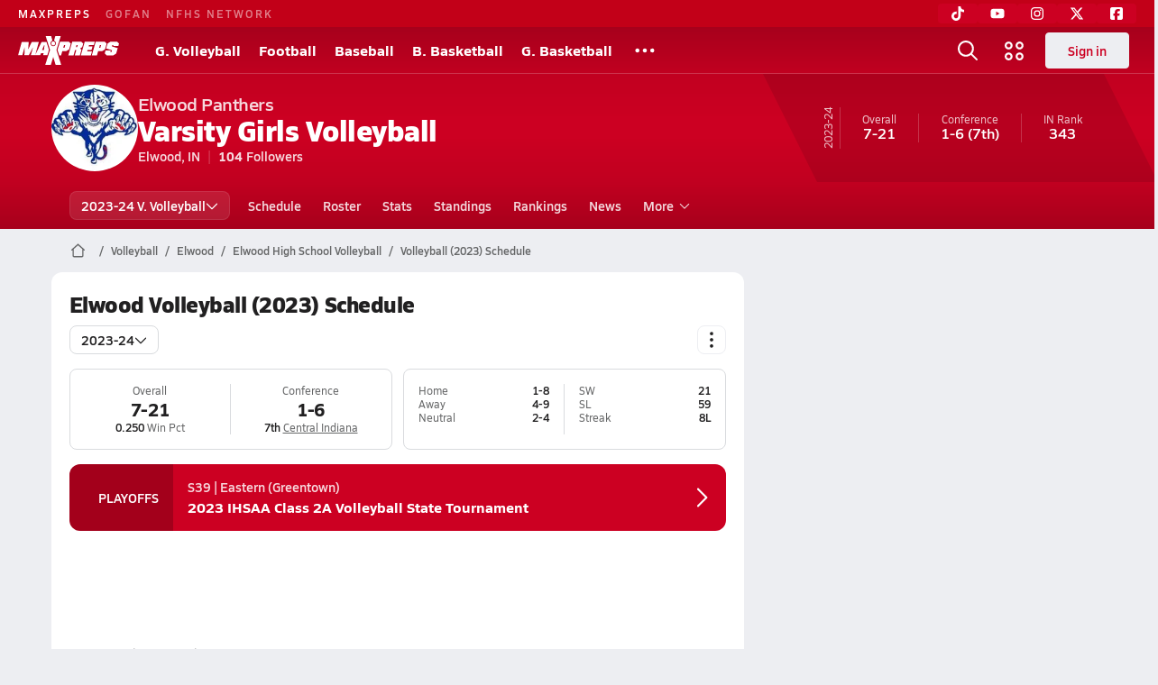

--- FILE ---
content_type: text/html; charset=utf-8
request_url: https://www.maxpreps.com/in/elwood/elwood-panthers/volleyball/23-24/schedule/
body_size: 49014
content:
<!DOCTYPE html><html lang="en"><head><meta charSet="utf-8" data-next-head=""/><meta name="viewport" content="width=device-width, initial-scale=1" data-next-head=""/><meta name="pageConfig" content="{&quot;hierarchy&quot;:&quot;team / schedule / schedule-home&quot;,&quot;tracking&quot;:&quot;team/schedule/schedule-home&quot;,&quot;adUnit&quot;:&quot;team/schedule&quot;,&quot;pageType&quot;:&quot;team_schedule_schedule-home&quot;}" data-next-head=""/><meta name="robots" content="max-image-preview:large" data-next-head=""/><meta name="requestContext" content="{&quot;deviceType&quot;:&quot;desktop&quot;,&quot;appType&quot;:0}" data-next-head=""/><link as="image" rel="preload" href="https://image.maxpreps.io/school-mascot/3/3/e/33eb752e-4fa1-4967-87ac-a21be066a822.gif?version=635809195200000000&amp;width=128&amp;height=128&amp;auto=webp&amp;format=pjpg" data-next-head=""/><link rel="canonical" href="https://www.maxpreps.com/in/elwood/elwood-panthers/volleyball/23-24/schedule/" data-next-head=""/><title data-next-head="">Schedule - Elwood Panthers (Elwood, IN) Volleyball 23-24</title><meta name="description" content="View the 23-24 Elwood varsity volleyball team schedule." data-next-head=""/><link rel="preconnect" href="https://asset.maxpreps.io" crossorigin="anonymous"/><link rel="preconnect" href="https://asset.maxpreps.io"/><link rel="preconnect" href="https://image.maxpreps.io"/><link rel="icon" sizes="180x180" href="https://asset.maxpreps.io/includes/images/icons/xman-white-background-180x180.png"/><link rel="preload" href="https://asset.maxpreps.io/includes/font/siro_regular_macroman/siro-regular-webfont.woff2" as="font" type="font/woff2" crossorigin=""/><link rel="preload" href="https://asset.maxpreps.io/includes/font/siro_semibold_macroman/siro-semibold-webfont.woff2" as="font" type="font/woff2" crossorigin=""/><link rel="preload" href="https://asset.maxpreps.io/includes/font/siro_bold_macroman/siro-bold-webfont.woff2" as="font" type="font/woff2" crossorigin=""/><link rel="preload" href="https://asset.maxpreps.io/includes/font/siro_extrabold_macroman/siro-extrabold-webfont.woff2" as="font" type="font/woff2" crossorigin=""/><style>@font-face{font-family: Siro;src:url(https://asset.maxpreps.io/includes/font/siro_regular_macroman/siro-regular-webfont.woff2) format('woff2'),url(https://asset.maxpreps.io/includes/font/siro_regular_macroman/siro-regular-webfont.woff) format('woff');font-weight:100 499;font-style:normal;font-display:swap;}
@font-face{font-family: Siro;src:url(https://asset.maxpreps.io/includes/font/siro_semibold_macroman/siro-semibold-webfont.woff2) format('woff2'),url(https://asset.maxpreps.io/includes/font/siro_semibold_macroman/siro-semibold-webfont.woff) format('woff');font-weight:500 599;font-style:normal;font-display:swap;}
@font-face{font-family: Siro;src:url(https://asset.maxpreps.io/includes/font/siro_bold_macroman/siro-bold-webfont.woff2) format('woff2'),url(https://asset.maxpreps.io/includes/font/siro_bold_macroman/siro-bold-webfont.woff) format('woff');font-weight:600 799;font-style:normal;font-display:swap;}
@font-face{font-family: Siro;src:url(https://asset.maxpreps.io/includes/font/siro_extrabold_macroman/siro-extrabold-webfont.woff2) format('woff2'),url(https://asset.maxpreps.io/includes/font/siro_extrabold_macroman/siro-extrabold-webfont.woff) format('woff');font-weight:800 900;font-style:normal;font-display:swap;}</style><style id="static-normalize-style">/*! modern-normalize v2.0.0 | MIT License | https://github.com/sindresorhus/modern-normalize */progress,sub,sup{vertical-align:baseline}*,::after,::before{box-sizing:border-box}html{font-family:system-ui,'Segoe UI',Roboto,Helvetica,Arial,sans-serif,'Apple Color Emoji','Segoe UI Emoji';line-height:1.15;-webkit-text-size-adjust:100%;-moz-tab-size:4;tab-size:4}body{margin:0}hr{height:0;color:inherit}abbr[title]{text-decoration:underline dotted}b,strong{font-weight:bolder}code,kbd,pre,samp{font-family:ui-monospace,SFMono-Regular,Consolas,'Liberation Mono',Menlo,monospace;font-size:1em}small{font-size:80%}sub,sup{font-size:75%;line-height:0;position:relative}sub{bottom:-.25em}sup{top:-.5em}table{text-indent:0;border-color:inherit}button,input,optgroup,select,textarea{font-family:inherit;font-size:100%;line-height:1.15;margin:0}button,select{text-transform:none}[type=button],[type=reset],[type=submit],button{-webkit-appearance:button}::-moz-focus-inner{border-style:none;padding:0}:-moz-focusring{outline:ButtonText dotted 1px}:-moz-ui-invalid{box-shadow:none}legend{padding:0}::-webkit-inner-spin-button,::-webkit-outer-spin-button{height:auto}[type=search]{-webkit-appearance:textfield;outline-offset:-2px}::-webkit-search-decoration{-webkit-appearance:none}::-webkit-file-upload-button{-webkit-appearance:button;font:inherit}summary{display:list-item}</style><style id="static-fa-style">.fa-layers,.svg-inline--fa{vertical-align:-.125em;width:var(--fa-width,1.25em);height:1em}.fa-li,.svg-inline--fa.fa-li{inset-inline-start:calc(-1 * var(--fa-li-width,2em))}.fa-layers,.fa-li{text-align:center}.fa-inverse,.fa-layers-counter{color:var(--fa-inverse,#fff)}:host,:root{--fa-font-solid:normal 900 1em/1 "Font Awesome 7 Free";--fa-font-regular:normal 400 1em/1 "Font Awesome 7 Free";--fa-font-light:normal 300 1em/1 "Font Awesome 7 Pro";--fa-font-thin:normal 100 1em/1 "Font Awesome 7 Pro";--fa-font-duotone:normal 900 1em/1 "Font Awesome 7 Duotone";--fa-font-duotone-regular:normal 400 1em/1 "Font Awesome 7 Duotone";--fa-font-duotone-light:normal 300 1em/1 "Font Awesome 7 Duotone";--fa-font-duotone-thin:normal 100 1em/1 "Font Awesome 7 Duotone";--fa-font-brands:normal 400 1em/1 "Font Awesome 7 Brands";--fa-font-sharp-solid:normal 900 1em/1 "Font Awesome 7 Sharp";--fa-font-sharp-regular:normal 400 1em/1 "Font Awesome 7 Sharp";--fa-font-sharp-light:normal 300 1em/1 "Font Awesome 7 Sharp";--fa-font-sharp-thin:normal 100 1em/1 "Font Awesome 7 Sharp";--fa-font-sharp-duotone-solid:normal 900 1em/1 "Font Awesome 7 Sharp Duotone";--fa-font-sharp-duotone-regular:normal 400 1em/1 "Font Awesome 7 Sharp Duotone";--fa-font-sharp-duotone-light:normal 300 1em/1 "Font Awesome 7 Sharp Duotone";--fa-font-sharp-duotone-thin:normal 100 1em/1 "Font Awesome 7 Sharp Duotone";--fa-font-slab-regular:normal 400 1em/1 "Font Awesome 7 Slab";--fa-font-slab-press-regular:normal 400 1em/1 "Font Awesome 7 Slab Press";--fa-font-whiteboard-semibold:normal 600 1em/1 "Font Awesome 7 Whiteboard";--fa-font-thumbprint-light:normal 300 1em/1 "Font Awesome 7 Thumbprint";--fa-font-notdog-solid:normal 900 1em/1 "Font Awesome 7 Notdog";--fa-font-notdog-duo-solid:normal 900 1em/1 "Font Awesome 7 Notdog Duo";--fa-font-etch-solid:normal 900 1em/1 "Font Awesome 7 Etch";--fa-font-jelly-regular:normal 400 1em/1 "Font Awesome 7 Jelly";--fa-font-jelly-fill-regular:normal 400 1em/1 "Font Awesome 7 Jelly Fill";--fa-font-jelly-duo-regular:normal 400 1em/1 "Font Awesome 7 Jelly Duo";--fa-font-chisel-regular:normal 400 1em/1 "Font Awesome 7 Chisel"}.svg-inline--fa{box-sizing:content-box;display:var(--fa-display,inline-block);overflow:visible}.fa-layers,.fa-stack{display:inline-block}.svg-inline--fa.fa-2xs{vertical-align:.1em}.svg-inline--fa.fa-xs{vertical-align:0}.svg-inline--fa.fa-sm{vertical-align:-.0714285714em}.svg-inline--fa.fa-lg{vertical-align:-.2em}.svg-inline--fa.fa-xl{vertical-align:-.25em}.svg-inline--fa.fa-2xl{vertical-align:-.3125em}.fa-pull-left,.fa-pull-start,.svg-inline--fa .fa-pull-start,.svg-inline--fa.fa-pull-left{float:inline-start;margin-inline-end:var(--fa-pull-margin,.3em)}.fa-pull-end,.fa-pull-right,.svg-inline--fa .fa-pull-end,.svg-inline--fa.fa-pull-right{float:inline-end;margin-inline-start:var(--fa-pull-margin,.3em)}.svg-inline--fa.fa-li{width:var(--fa-li-width,2em);inset-block-start:0.25em}.fa-layers-counter,.fa-layers-text{display:inline-block;position:absolute;text-align:center}.fa-layers,.fa-ul>li{position:relative}.fa-layers .svg-inline--fa{inset:0;margin:auto;position:absolute;transform-origin:center center}.fa-layers-text{left:50%;top:50%;transform:translate(-50%,-50%);transform-origin:center center}.fa-layers-counter{background-color:var(--fa-counter-background-color,#ff253a);border-radius:var(--fa-counter-border-radius,1em);box-sizing:border-box;line-height:var(--fa-counter-line-height, 1);max-width:var(--fa-counter-max-width,5em);min-width:var(--fa-counter-min-width,1.5em);overflow:hidden;padding:var(--fa-counter-padding,.25em .5em);right:var(--fa-right,0);text-overflow:ellipsis;top:var(--fa-top,0);transform:scale(var(--fa-counter-scale,.25));transform-origin:top right}.fa-layers-bottom-right{bottom:var(--fa-bottom,0);right:var(--fa-right,0);top:auto;transform:scale(var(--fa-layers-scale,.25));transform-origin:bottom right}.fa-layers-bottom-left,.fa-layers-top-right{transform:scale(var(--fa-layers-scale,.25))}.fa-layers-bottom-left{bottom:var(--fa-bottom,0);left:var(--fa-left,0);right:auto;top:auto;transform-origin:bottom left}.fa-layers-top-right{top:var(--fa-top,0);right:var(--fa-right,0);transform-origin:top right}.fa-layers-top-left{left:var(--fa-left,0);right:auto;top:var(--fa-top,0);transform:scale(var(--fa-layers-scale,.25));transform-origin:top left}.fa-1x{font-size:1em}.fa-2x{font-size:2em}.fa-3x{font-size:3em}.fa-4x{font-size:4em}.fa-5x{font-size:5em}.fa-6x{font-size:6em}.fa-7x{font-size:7em}.fa-8x{font-size:8em}.fa-9x{font-size:9em}.fa-10x{font-size:10em}.fa-2xs{font-size:calc(10 / 16 * 1em);line-height:calc(1 / 10 * 1em);vertical-align:calc((6 / 10 - .375) * 1em)}.fa-xs{font-size:calc(12 / 16 * 1em);line-height:calc(1 / 12 * 1em);vertical-align:calc((6 / 12 - .375) * 1em)}.fa-sm{font-size:calc(14 / 16 * 1em);line-height:calc(1 / 14 * 1em);vertical-align:calc((6 / 14 - .375) * 1em)}.fa-lg{font-size:calc(20 / 16 * 1em);line-height:calc(1 / 20 * 1em);vertical-align:calc((6 / 20 - .375) * 1em)}.fa-xl{font-size:calc(24 / 16 * 1em);line-height:calc(1 / 24 * 1em);vertical-align:calc((6 / 24 - .375) * 1em)}.fa-2xl{font-size:calc(32 / 16 * 1em);line-height:calc(1 / 32 * 1em);vertical-align:calc((6 / 32 - .375) * 1em)}.fa-width-auto{--fa-width:auto}.fa-fw,.fa-width-fixed{--fa-width:1.25em}.fa-ul{list-style-type:none;margin-inline-start:var(--fa-li-margin,2.5em);padding-inline-start:0}.fa-li{position:absolute;width:var(--fa-li-width,2em);line-height:inherit}.fa-border{border-color:var(--fa-border-color,#eee);border-radius:var(--fa-border-radius,.1em);border-style:var(--fa-border-style,solid);border-width:var(--fa-border-width,.0625em);box-sizing:var(--fa-border-box-sizing,content-box);padding:var(--fa-border-padding,.1875em .25em)}.fa-spin{animation-name:fa-spin;animation-delay:var(--fa-animation-delay, 0s);animation-direction:var(--fa-animation-direction,normal);animation-duration:var(--fa-animation-duration, 2s);animation-iteration-count:var(--fa-animation-iteration-count,infinite);animation-timing-function:var(--fa-animation-timing,linear)}@media (prefers-reduced-motion:reduce){.fa-spin{animation:none!important;transition:none!important}}@keyframes fa-spin{0%{transform:rotate(0)}100%{transform:rotate(360deg)}}.fa-rotate-90{transform:rotate(90deg)}.fa-rotate-180{transform:rotate(180deg)}.fa-rotate-270{transform:rotate(270deg)}.fa-flip-horizontal{transform:scale(-1,1)}.fa-flip-vertical{transform:scale(1,-1)}.fa-flip-both,.fa-flip-horizontal.fa-flip-vertical{transform:scale(-1,-1)}.fa-rotate-by{transform:rotate(var(--fa-rotate-angle,0))}.svg-inline--fa .fa-primary{fill:var(--fa-primary-color,currentColor);opacity:var(--fa-primary-opacity, 1)}.svg-inline--fa .fa-secondary,.svg-inline--fa.fa-swap-opacity .fa-primary{opacity:var(--fa-secondary-opacity, .4)}.svg-inline--fa .fa-secondary{fill:var(--fa-secondary-color,currentColor)}.svg-inline--fa.fa-swap-opacity .fa-secondary{opacity:var(--fa-primary-opacity, 1)}.svg-inline--fa mask .fa-primary,.svg-inline--fa mask .fa-secondary{fill:black}.svg-inline--fa.fa-inverse{fill:var(--fa-inverse,#fff)}.fa-stack{height:2em;line-height:2em;position:relative;vertical-align:middle;width:2.5em}.svg-inline--fa.fa-stack-1x{--fa-width:1.25em;height:1em;width:var(--fa-width)}.svg-inline--fa.fa-stack-2x{--fa-width:2.5em;height:2em;width:var(--fa-width)}.fa-stack-1x,.fa-stack-2x{inset:0;margin:auto;position:absolute;z-index:var(--fa-stack-z-index,auto)}</style><style id="static-mp-style">*{margin:0;padding:0;border:0;font:inherit;vertical-align:baseline}html{scroll-behavior:smooth}article,aside,details,figcaption,figure,footer,header,hgroup,menu,nav,section{display:block}body{font-family:Siro,Arial,Helvetica,sans-serif!important;font-variant:normal;font-size:14px;}ol,ul{list-style:none}blockquote,q{quotes:none}blockquote::after,blockquote::before,q::after,q::before{content:'';content:none}table{border-collapse:collapse;border-spacing:0}button{cursor:pointer}a{text-decoration:none}#onetrust-consent-sdk{pointer-events:initial;}.sr-only{position:absolute;width:1px;height:1px;padding:0;margin:-1px;overflow:hidden;clip:rect(0,0,0,0);white-space:nowrap;border-width:0}</style><style id="dynamic-mp-style"> :root { --font-weight-regular:400;--font-weight-semibold:500;--font-weight-bold:700;--font-weight-heavy:800;--line-height-none:1;--line-height-normal:1.3;--line-height-comfy:1.6;--spacing-25:4px;--spacing-50:8px;--spacing-75:12px;--spacing-100:16px;--spacing-125:20px;--spacing-150:24px;--spacing-200:32px;--spacing-250:40px;--spacing-300:48px;--spacing-400:64px;--spacing-600:96px;--spacing-800:128px; accent-color:#E10500; } .heading_500_xbold {font-size:80px;line-height:var(--line-height-normal);font-weight:var(--font-weight-heavy); letter-spacing: -0.03rem; }.heading_300_xbold {font-size:48px;line-height:var(--line-height-normal);font-weight:var(--font-weight-heavy); letter-spacing: -0.03rem; }.heading_200_xbold {font-size:32px;line-height:var(--line-height-normal);font-weight:var(--font-weight-heavy); letter-spacing: -0.03rem; }.heading_150_xbold {font-size:24px;line-height:var(--line-height-normal);font-weight:var(--font-weight-heavy); letter-spacing: -0.03rem; }.heading_125_bold {font-size:20px;line-height:var(--line-height-normal);font-weight:var(--font-weight-bold); letter-spacing: -0.03rem; }.heading_100_bold {font-size:16px;line-height:var(--line-height-normal);font-weight:var(--font-weight-bold); }.heading_90_bold {font-size:14px;line-height:var(--line-height-normal);font-weight:var(--font-weight-bold); }.heading_75_bold {font-size:12px;line-height:var(--line-height-normal);font-weight:var(--font-weight-bold); }.heading_125_semibold {font-size:20px;line-height:var(--line-height-normal);font-weight:var(--font-weight-semibold); letter-spacing: -0.03rem; }.heading_100_semibold {font-size:16px;line-height:var(--line-height-normal);font-weight:var(--font-weight-semibold); }.heading_90_semibold {font-size:14px;line-height:var(--line-height-normal);font-weight:var(--font-weight-semibold); }.heading_75_semibold {font-size:12px;line-height:var(--line-height-normal);font-weight:var(--font-weight-semibold); }.body_110_reg {font-size:18px;line-height:var(--line-height-comfy);font-weight:var(--font-weight-regular); }.body_100_reg {font-size:16px;line-height:var(--line-height-comfy);font-weight:var(--font-weight-regular); }.body_90_reg {font-size:14px;line-height:var(--line-height-comfy);font-weight:var(--font-weight-regular); }.action_100_semibold {font-size:16px;line-height:var(--line-height-normal);font-weight:var(--font-weight-semibold); }.action_90_semibold {font-size:14px;line-height:var(--line-height-normal);font-weight:var(--font-weight-semibold); }.action_75_semibold {font-size:12px;line-height:var(--line-height-normal);font-weight:var(--font-weight-semibold); }.detail_125_reg {font-size:20px;line-height:var(--line-height-normal);font-weight:var(--font-weight-regular); letter-spacing: -0.03rem; }.detail_100_reg {font-size:16px;line-height:var(--line-height-normal);font-weight:var(--font-weight-regular); }.detail_90_reg {font-size:14px;line-height:var(--line-height-normal);font-weight:var(--font-weight-regular); }.detail_75_reg {font-size:12px;line-height:var(--line-height-normal);font-weight:var(--font-weight-regular); }.detail_125_bold {font-size:20px;line-height:var(--line-height-normal);font-weight:var(--font-weight-bold); letter-spacing: -0.03rem; }.detail_100_bold {font-size:16px;line-height:var(--line-height-normal);font-weight:var(--font-weight-bold); }.detail_90_bold {font-size:14px;line-height:var(--line-height-normal);font-weight:var(--font-weight-bold); }.detail_75_bold {font-size:12px;line-height:var(--line-height-normal);font-weight:var(--font-weight-bold); } .card-padding { padding: var(--spacing-125); } .card-padding-x { padding: 0 var(--spacing-125); } .card-margin-y { margin: var(--spacing-100) 0; } body { color: #212021; background-color: #EDEEF2; font-weight:var(--font-weight-regular); line-height:var(--line-height-normal); }</style><script id="bb-init-script">(function(a,d){
  var w=window,b='BidBarrel',q='queue';w[b]=w[b]?w[b]:{};w[b][q]=w[b][q]?w[b][q]:[];
  a.forEach(function(z){w[b][z]=function(){var c=arguments;w[b][q].push(function(r){w[b][z].apply(w[b],c);r()})}});
  if(d){var p=document,t='script',f=p.getElementsByTagName(t)[0];s=p.createElement(t);s.async=!0;s.id=b.toLowerCase();s.src=d;if(!f)f=p.head;f.parentNode.insertBefore(s,f)};
})(['auction','initialize','on','destroySlots','destroyAllSlots','setConfig'],null);

(function() {
  const a = document.cookie.match('(^|;)\\s*MemberName\\s*=\\s*([^;]+)');

  var l = localStorage;

  if (a && a.length === 3) {
    var m = new URLSearchParams(a.pop());
    
    const tfcd = !!parseInt(m.get('tfcd') || '0');
    l.setItem('_BB.tfcd', tfcd.toString());
    
    const hash = m.get('email');
    if(hash) l.setItem('_BB.eid', hash);
    else l.removeItem('_BB.eid');
  }
  else {
    l.setItem('_BB.tfcd', '0');
    l.removeItem('_BB.eid');
  }
})()</script><script id="tealium-init-script">
  var utag_data = utag_data || {};
  utag_data.pageUrl = window.location.href;
</script><script id="ld+json" type="application/ld+json">{"@context":"https://schema.org","@type":"ProfilePage","dateModified":"2023-10-18T18:57:54+00:00","mainEntity":{"@type":"SportsTeam","name":"Elwood High School","image":{"@type":"ImageObject","url":"https://image.maxpreps.io/school-mascot/3/3/e/33eb752e-4fa1-4967-87ac-a21be066a822.gif?version=635809195200000000&width=1024&height=1024"},"url":"https://www.maxpreps.com/in/elwood/elwood-panthers/volleyball/23-24/schedule/","address":{"@type":"PostalAddress","name":"Elwood High School","telephone":"765-552-9854","addressCountry":"US","addressLocality":"Elwood","addressRegion":"IN","postalCode":"46036","streetAddress":"1137 N 19Th St"},"parentOrganization":{"@type":"HighSchool","url":"https://www.maxpreps.com/in/elwood/elwood-panthers/"},"telephone":"765-552-9854","event":[{"@type":"SportsEvent","name":"Elwood at Monroe Central","description":"On 8/12, the Monroe Central varsity volleyball team won their home non-conference match against Elwood (IN) by a score of 3-0.","image":{"@type":"ImageObject","url":"https://image.maxpreps.io/school-mascot/5/b/a/5ba41a57-9ba3-4be1-a031-8164f55207b0.gif?version=637020915000000000&width=1024&height=1024"},"potentialAction":{"@type":"PlayAction","name":"Volleyball game"},"url":"https://www.maxpreps.com/games/08-12-2023/volleyball-23/elwood-vs-monroe-central.htm?c=NJs-g4mK302gg7Cl0sBXeA","endDate":"2023-08-12T15:00:00+00:00","eventStatus":"https://schema.org/EventScheduled","location":{"@type":"Place","name":"Monroe Central","address":{"@type":"PostalAddress","addressCountry":"US","addressLocality":"Parker City","addressRegion":"IN","postalCode":"47368","streetAddress":"1878 N Cr 1000 W "}},"startDate":"2023-08-12T14:00:00+00:00","awayTeam":{"@type":"SportsTeam","name":"Elwood High School","url":"https://www.maxpreps.com/in/elwood/elwood-panthers/volleyball/23-24/schedule/","address":{"@type":"PostalAddress","addressCountry":"US","addressLocality":"Elwood","addressRegion":"IN","postalCode":"46036","streetAddress":"1137 N 19Th St "},"sport":"Volleyball"},"homeTeam":{"@type":"SportsTeam","name":"Monroe Central High School","url":"https://www.maxpreps.com/in/parker-city/monroe-central-golden-bears/volleyball/23-24/schedule/","address":{"@type":"PostalAddress","addressCountry":"US","addressLocality":"Parker City","addressRegion":"IN","postalCode":"47368","streetAddress":"1878 N Cr 1000 W "},"sport":"Volleyball"},"sport":"Volleyball"},{"@type":"SportsEvent","name":"Lapel at Elwood","description":"On 8/15, the Elwood varsity volleyball team lost their home non-conference match against Lapel (IN) by a score of 3-0.","image":{"@type":"ImageObject","url":"https://image.maxpreps.io/school-mascot/3/3/e/33eb752e-4fa1-4967-87ac-a21be066a822.gif?version=635809195200000000&width=1024&height=1024"},"potentialAction":{"@type":"PlayAction","name":"Volleyball game"},"url":"https://www.maxpreps.com/games/08-15-2023/volleyball-23/elwood-vs-lapel.htm?c=YaKCieEZlUKtZR3BKCLtCw","endDate":"2023-08-15T23:00:00+00:00","eventStatus":"https://schema.org/EventScheduled","location":{"@type":"Place","name":"Elwood","address":{"@type":"PostalAddress","addressCountry":"US","addressLocality":"Elwood","addressRegion":"IN","postalCode":"46036","streetAddress":"1137 N 19Th St "}},"startDate":"2023-08-15T22:00:00+00:00","awayTeam":{"@type":"SportsTeam","name":"Lapel High School","url":"https://www.maxpreps.com/in/lapel/lapel-bulldogs/volleyball/23-24/schedule/","address":{"@type":"PostalAddress","addressCountry":"US","addressLocality":"Lapel","addressRegion":"IN","postalCode":"46051","streetAddress":"1850 South 900 West "},"sport":"Volleyball"},"homeTeam":{"@type":"SportsTeam","name":"Elwood High School","url":"https://www.maxpreps.com/in/elwood/elwood-panthers/volleyball/23-24/schedule/","address":{"@type":"PostalAddress","addressCountry":"US","addressLocality":"Elwood","addressRegion":"IN","postalCode":"46036","streetAddress":"1137 N 19Th St "},"sport":"Volleyball"},"sport":"Volleyball"},{"@type":"SportsEvent","name":"Elwood at Muncie Central","description":"On 8/16, the Muncie Central varsity volleyball team won their home non-conference match against Elwood (IN) by a score of 3-0.","image":{"@type":"ImageObject","url":"https://image.maxpreps.io/school-mascot/d/6/a/d6a93264-4f72-466a-9e20-f2fcc848cb92.gif?version=636517749600000000&width=1024&height=1024"},"potentialAction":{"@type":"PlayAction","name":"Volleyball game"},"url":"https://www.maxpreps.com/games/08-16-2023/volleyball-23/elwood-vs-muncie-central.htm?c=nAxo4yt2pUOfTyGkUao2Cw","endDate":"2023-08-16T23:00:00+00:00","eventStatus":"https://schema.org/EventScheduled","location":{"@type":"Place","name":"Muncie Central","address":{"@type":"PostalAddress","addressCountry":"US","addressLocality":"Muncie","addressRegion":"IN","postalCode":"47305","streetAddress":"801 N Walnut St "}},"startDate":"2023-08-16T22:00:00+00:00","awayTeam":{"@type":"SportsTeam","name":"Elwood High School","url":"https://www.maxpreps.com/in/elwood/elwood-panthers/volleyball/23-24/schedule/","address":{"@type":"PostalAddress","addressCountry":"US","addressLocality":"Elwood","addressRegion":"IN","postalCode":"46036","streetAddress":"1137 N 19Th St "},"sport":"Volleyball"},"homeTeam":{"@type":"SportsTeam","name":"Muncie Central High School","url":"https://www.maxpreps.com/in/muncie/muncie-central-bearcats/volleyball/23-24/schedule/","address":{"@type":"PostalAddress","addressCountry":"US","addressLocality":"Muncie","addressRegion":"IN","postalCode":"47305","streetAddress":"801 N Walnut St "},"sport":"Volleyball"},"sport":"Volleyball"},{"@type":"SportsEvent","name":"Tri-Central at Elwood","description":"On 8/17, the Elwood varsity volleyball team lost their home non-conference match against Tri-Central (Sharpsville, IN) by a score of 3-1.","image":{"@type":"ImageObject","url":"https://image.maxpreps.io/school-mascot/3/3/e/33eb752e-4fa1-4967-87ac-a21be066a822.gif?version=635809195200000000&width=1024&height=1024"},"potentialAction":{"@type":"PlayAction","name":"Volleyball game"},"url":"https://www.maxpreps.com/games/08-17-2023/volleyball-23/elwood-vs-tri-central.htm?c=jEUSE24oF0a4SvEvpTeJXw","endDate":"2023-08-17T23:00:00+00:00","eventStatus":"https://schema.org/EventScheduled","location":{"@type":"Place","name":"Elwood","address":{"@type":"PostalAddress","addressCountry":"US","addressLocality":"Elwood","addressRegion":"IN","postalCode":"46036","streetAddress":"1137 N 19Th St "}},"startDate":"2023-08-17T22:00:00+00:00","awayTeam":{"@type":"SportsTeam","name":"Tri-Central High School","url":"https://www.maxpreps.com/in/sharpsville/tri-central-trojans/volleyball/23-24/schedule/","address":{"@type":"PostalAddress","addressCountry":"US","addressLocality":"Sharpsville","addressRegion":"IN","postalCode":"46068","streetAddress":"2115 W 500 N "},"sport":"Volleyball"},"homeTeam":{"@type":"SportsTeam","name":"Elwood High School","url":"https://www.maxpreps.com/in/elwood/elwood-panthers/volleyball/23-24/schedule/","address":{"@type":"PostalAddress","addressCountry":"US","addressLocality":"Elwood","addressRegion":"IN","postalCode":"46036","streetAddress":"1137 N 19Th St "},"sport":"Volleyball"},"sport":"Volleyball"},{"@type":"SportsEvent","name":"Elwood at Marion","description":"On 8/22, the Marion varsity volleyball team lost their home non-conference match against Elwood (IN) by a score of 3-0.","image":{"@type":"ImageObject","url":"https://image.maxpreps.io/school-mascot/7/0/8/7082b7ef-e0d7-4749-9b0c-eaab08ff2864.gif?version=635398973400000000&width=1024&height=1024"},"potentialAction":{"@type":"PlayAction","name":"Volleyball game"},"url":"https://www.maxpreps.com/games/08-22-2023/volleyball-23/elwood-vs-marion.htm?c=TFubkbfd3UK0v231JgnDVA","endDate":"2023-08-22T23:00:00+00:00","eventStatus":"https://schema.org/EventScheduled","location":{"@type":"Place","name":"Marion","address":{"@type":"PostalAddress","addressCountry":"US","addressLocality":"Marion","addressRegion":"IN","postalCode":"46953","streetAddress":"750 W 26th St "}},"startDate":"2023-08-22T22:00:00+00:00","awayTeam":{"@type":"SportsTeam","name":"Elwood High School","url":"https://www.maxpreps.com/in/elwood/elwood-panthers/volleyball/23-24/schedule/","address":{"@type":"PostalAddress","addressCountry":"US","addressLocality":"Elwood","addressRegion":"IN","postalCode":"46036","streetAddress":"1137 N 19Th St "},"sport":"Volleyball"},"homeTeam":{"@type":"SportsTeam","name":"Marion High School","url":"https://www.maxpreps.com/in/marion/marion-giants/volleyball/23-24/schedule/","address":{"@type":"PostalAddress","addressCountry":"US","addressLocality":"Marion","addressRegion":"IN","postalCode":"46953","streetAddress":"750 W 26th St "},"sport":"Volleyball"},"sport":"Volleyball"},{"@type":"SportsEvent","name":"Elwood at Anderson","description":"On 8/24, the Anderson varsity volleyball team lost their home non-conference match against Elwood (IN) by a score of 3-0.","image":{"@type":"ImageObject","url":"https://image.maxpreps.io/school-mascot/6/5/2/6528f1d5-a10b-4798-b070-00877f8022dc.gif?version=638640583420450820&width=1024&height=1024"},"potentialAction":{"@type":"PlayAction","name":"Volleyball game"},"url":"https://www.maxpreps.com/games/08-24-2023/volleyball-23/anderson-vs-elwood.htm?c=yHl67PEZPkWHRiVnQYVvog","endDate":"2023-08-24T23:00:00+00:00","eventStatus":"https://schema.org/EventScheduled","location":{"@type":"Place","name":"Anderson","address":{"@type":"PostalAddress","addressCountry":"US","addressLocality":"Anderson","addressRegion":"IN","postalCode":"46013","streetAddress":"4610 S Madison Ave "}},"startDate":"2023-08-24T22:00:00+00:00","awayTeam":{"@type":"SportsTeam","name":"Elwood High School","url":"https://www.maxpreps.com/in/elwood/elwood-panthers/volleyball/23-24/schedule/","address":{"@type":"PostalAddress","addressCountry":"US","addressLocality":"Elwood","addressRegion":"IN","postalCode":"46036","streetAddress":"1137 N 19Th St "},"sport":"Volleyball"},"homeTeam":{"@type":"SportsTeam","name":"Anderson High School","url":"https://www.maxpreps.com/in/anderson/anderson-indians/volleyball/23-24/schedule/","address":{"@type":"PostalAddress","addressCountry":"US","addressLocality":"Anderson","addressRegion":"IN","postalCode":"46013","streetAddress":"4610 S Madison Ave "},"sport":"Volleyball"},"sport":"Volleyball"},{"@type":"SportsEvent","name":"Kokomo at Elwood","description":"On 8/29, the Elwood varsity volleyball team lost their home non-conference match against Kokomo (IN) by a score of 3-0.","image":{"@type":"ImageObject","url":"https://image.maxpreps.io/school-mascot/3/3/e/33eb752e-4fa1-4967-87ac-a21be066a822.gif?version=635809195200000000&width=1024&height=1024"},"potentialAction":{"@type":"PlayAction","name":"Volleyball game"},"url":"https://www.maxpreps.com/games/08-29-2023/volleyball-23/elwood-vs-kokomo.htm?c=DKOkWRgNsUakzG3GiUB1Vg","endDate":"2023-08-30T00:00:00+00:00","eventStatus":"https://schema.org/EventScheduled","location":{"@type":"Place","name":"Elwood","address":{"@type":"PostalAddress","addressCountry":"US","addressLocality":"Elwood","addressRegion":"IN","postalCode":"46036","streetAddress":"1137 N 19Th St "}},"startDate":"2023-08-29T23:00:00+00:00","awayTeam":{"@type":"SportsTeam","name":"Kokomo High School","url":"https://www.maxpreps.com/in/kokomo/kokomo-wildkats/volleyball/23-24/schedule/","address":{"@type":"PostalAddress","addressCountry":"US","addressLocality":"Kokomo","addressRegion":"IN","postalCode":"46902","streetAddress":"2501 S Berkley Rd "},"sport":"Volleyball"},"homeTeam":{"@type":"SportsTeam","name":"Elwood High School","url":"https://www.maxpreps.com/in/elwood/elwood-panthers/volleyball/23-24/schedule/","address":{"@type":"PostalAddress","addressCountry":"US","addressLocality":"Elwood","addressRegion":"IN","postalCode":"46036","streetAddress":"1137 N 19Th St "},"sport":"Volleyball"},"sport":"Volleyball"},{"@type":"SportsEvent","name":"Eastbrook at Elwood","description":"On 9/5, the Elwood varsity volleyball team lost their home conference match against Eastbrook (Marion, IN) by a score of 3-0.","image":{"@type":"ImageObject","url":"https://image.maxpreps.io/school-mascot/3/3/e/33eb752e-4fa1-4967-87ac-a21be066a822.gif?version=635809195200000000&width=1024&height=1024"},"potentialAction":{"@type":"PlayAction","name":"Volleyball game"},"url":"https://www.maxpreps.com/games/09-05-2023/volleyball-23/eastbrook-vs-elwood.htm?c=lpehcXPElkKATaSzQh3yjg","endDate":"2023-09-05T23:00:00+00:00","eventStatus":"https://schema.org/EventScheduled","location":{"@type":"Place","name":"Elwood","address":{"@type":"PostalAddress","addressCountry":"US","addressLocality":"Elwood","addressRegion":"IN","postalCode":"46036","streetAddress":"1137 N 19Th St "}},"startDate":"2023-09-05T22:00:00+00:00","awayTeam":{"@type":"SportsTeam","name":"Eastbrook High School","url":"https://www.maxpreps.com/in/marion/eastbrook-panthers/volleyball/23-24/schedule/","address":{"@type":"PostalAddress","addressCountry":"US","addressLocality":"Marion","addressRegion":"IN","postalCode":"46953","streetAddress":"560 S 900 E "},"sport":"Volleyball"},"homeTeam":{"@type":"SportsTeam","name":"Elwood High School","url":"https://www.maxpreps.com/in/elwood/elwood-panthers/volleyball/23-24/schedule/","address":{"@type":"PostalAddress","addressCountry":"US","addressLocality":"Elwood","addressRegion":"IN","postalCode":"46036","streetAddress":"1137 N 19Th St "},"sport":"Volleyball"},"sport":"Volleyball"},{"@type":"SportsEvent","name":"Elwood at Pendleton Heights","description":"On 9/7, the Pendleton Heights varsity volleyball team won their home tournament match against Elwood (IN) by a score of 2-0.","image":{"@type":"ImageObject","url":"https://image.maxpreps.io/school-mascot/9/a/e/9ae0648c-b383-4ff5-9b55-b50236c25ff9.gif?version=637311913200000000&width=1024&height=1024"},"potentialAction":{"@type":"PlayAction","name":"Volleyball game"},"url":"https://www.maxpreps.com/games/09-07-2023/volleyball-23/elwood-vs-pendleton-heights.htm?c=DJBDpK8QbU2Rs6KBThzCzQ","endDate":"2023-09-08T00:30:00+00:00","eventStatus":"https://schema.org/EventScheduled","location":{"@type":"Place","name":"Pendleton Heights","address":{"@type":"PostalAddress","addressCountry":"US","addressLocality":"Pendleton","addressRegion":"IN","postalCode":"46064","streetAddress":"1 Arabian Dr "}},"startDate":"2023-09-07T23:30:00+00:00","awayTeam":{"@type":"SportsTeam","name":"Elwood High School","url":"https://www.maxpreps.com/in/elwood/elwood-panthers/volleyball/23-24/schedule/","address":{"@type":"PostalAddress","addressCountry":"US","addressLocality":"Elwood","addressRegion":"IN","postalCode":"46036","streetAddress":"1137 N 19Th St "},"sport":"Volleyball"},"homeTeam":{"@type":"SportsTeam","name":"Pendleton Heights High School","url":"https://www.maxpreps.com/in/pendleton/pendleton-heights-arabians/volleyball/23-24/schedule/","address":{"@type":"PostalAddress","addressCountry":"US","addressLocality":"Pendleton","addressRegion":"IN","postalCode":"46064","streetAddress":"1 Arabian Dr "},"sport":"Volleyball"},"sport":"Volleyball"},{"@type":"SportsEvent","name":"Lapel at Elwood","description":"On 9/9, the Elwood varsity volleyball team lost their home tournament match against Lapel (IN) by a score of 2-0.","image":{"@type":"ImageObject","url":"https://image.maxpreps.io/school-mascot/3/3/e/33eb752e-4fa1-4967-87ac-a21be066a822.gif?version=635809195200000000&width=1024&height=1024"},"potentialAction":{"@type":"PlayAction","name":"Volleyball game"},"url":"https://www.maxpreps.com/games/09-09-2023/volleyball-23/elwood-vs-lapel.htm?c=qqsWKEpzOkOaEfhGxtbPLg","endDate":"2023-09-09T14:00:00+00:00","eventStatus":"https://schema.org/EventScheduled","location":{"@type":"Place","name":"Elwood","address":{"@type":"PostalAddress","addressCountry":"US","addressLocality":"Elwood","addressRegion":"IN","postalCode":"46036","streetAddress":"1137 N 19Th St "}},"startDate":"2023-09-09T13:00:00+00:00","awayTeam":{"@type":"SportsTeam","name":"Lapel High School","url":"https://www.maxpreps.com/in/lapel/lapel-bulldogs/volleyball/23-24/schedule/","address":{"@type":"PostalAddress","addressCountry":"US","addressLocality":"Lapel","addressRegion":"IN","postalCode":"46051","streetAddress":"1850 South 900 West "},"sport":"Volleyball"},"homeTeam":{"@type":"SportsTeam","name":"Elwood High School","url":"https://www.maxpreps.com/in/elwood/elwood-panthers/volleyball/23-24/schedule/","address":{"@type":"PostalAddress","addressCountry":"US","addressLocality":"Elwood","addressRegion":"IN","postalCode":"46036","streetAddress":"1137 N 19Th St "},"sport":"Volleyball"},"sport":"Volleyball"},{"@type":"SportsEvent","name":"Elwood at Clinton Central","description":"On 9/11, the Clinton Central varsity volleyball team lost their home non-conference match against Elwood (IN) by a score of 3-1.","image":{"@type":"ImageObject","url":"https://image.maxpreps.io/school-mascot/c/1/f/c1fb76b0-2dde-4bc3-9d4b-feac97550f71.gif?version=638603731561973220&width=1024&height=1024"},"potentialAction":{"@type":"PlayAction","name":"Volleyball game"},"url":"https://www.maxpreps.com/games/09-11-2023/volleyball-23/clinton-central-vs-elwood.htm?c=C_jeSb7yoEaQ_eNdX_cQ8w","endDate":"2023-09-12T00:00:00+00:00","eventStatus":"https://schema.org/EventScheduled","location":{"@type":"Place","name":"Clinton Central","address":{"@type":"PostalAddress","addressCountry":"US","addressLocality":"Michigantown","addressRegion":"IN","postalCode":"46057","streetAddress":"815 N State Road 29 "}},"startDate":"2023-09-11T23:00:00+00:00","awayTeam":{"@type":"SportsTeam","name":"Elwood High School","url":"https://www.maxpreps.com/in/elwood/elwood-panthers/volleyball/23-24/schedule/","address":{"@type":"PostalAddress","addressCountry":"US","addressLocality":"Elwood","addressRegion":"IN","postalCode":"46036","streetAddress":"1137 N 19Th St "},"sport":"Volleyball"},"homeTeam":{"@type":"SportsTeam","name":"Clinton Central High School","url":"https://www.maxpreps.com/in/michigantown/clinton-central-bulldogs/volleyball/23-24/schedule/","address":{"@type":"PostalAddress","addressCountry":"US","addressLocality":"Michigantown","addressRegion":"IN","postalCode":"46057","streetAddress":"815 N State Road 29 "},"sport":"Volleyball"},"sport":"Volleyball"},{"@type":"SportsEvent","name":"Elwood at Oak Hill","description":"On 9/13, the Oak Hill varsity volleyball team won their home conference match against Elwood (IN) by a score of 3-0.","image":{"@type":"ImageObject","url":"https://image.maxpreps.io/school-mascot/6/0/a/60ad4f20-f5c3-4553-a74d-d7363572f212.gif?version=637309321200000000&width=1024&height=1024"},"potentialAction":{"@type":"PlayAction","name":"Volleyball game"},"url":"https://www.maxpreps.com/games/09-13-2023/volleyball-23/elwood-vs-oak-hill.htm?c=UmgyzAcy0EiaunaxGgj7zg","endDate":"2023-09-13T23:00:00+00:00","eventStatus":"https://schema.org/EventScheduled","location":{"@type":"Place","name":"Oak Hill","address":{"@type":"PostalAddress","addressCountry":"US","addressLocality":"Converse","addressRegion":"IN","postalCode":"46919","streetAddress":"7756 W Delphi Pike 27 "}},"startDate":"2023-09-13T22:00:00+00:00","awayTeam":{"@type":"SportsTeam","name":"Elwood High School","url":"https://www.maxpreps.com/in/elwood/elwood-panthers/volleyball/23-24/schedule/","address":{"@type":"PostalAddress","addressCountry":"US","addressLocality":"Elwood","addressRegion":"IN","postalCode":"46036","streetAddress":"1137 N 19Th St "},"sport":"Volleyball"},"homeTeam":{"@type":"SportsTeam","name":"Oak Hill High School","url":"https://www.maxpreps.com/in/converse/oak-hill-golden-eagles/volleyball/23-24/schedule/","address":{"@type":"PostalAddress","addressCountry":"US","addressLocality":"Converse","addressRegion":"IN","postalCode":"46919","streetAddress":"7756 W Delphi Pike 27 "},"sport":"Volleyball"},"sport":"Volleyball"},{"@type":"SportsEvent","name":"Elwood at Frankton","description":"On 9/14, the Frankton varsity volleyball team won their home conference match against Elwood (IN) by a score of 3-0.","image":{"@type":"ImageObject","url":"https://image.maxpreps.io/school-mascot/5/6/0/56070355-a1bc-401d-a31d-15d2d005142d.gif?version=636590304600000000&width=1024&height=1024"},"potentialAction":{"@type":"PlayAction","name":"Volleyball game"},"url":"https://www.maxpreps.com/games/09-14-2023/volleyball-23/elwood-vs-frankton.htm?c=H4wtT1lVpESzLmhgZOcsZA","endDate":"2023-09-14T23:00:00+00:00","eventStatus":"https://schema.org/EventScheduled","location":{"@type":"Place","name":"Frankton","address":{"@type":"PostalAddress","addressCountry":"US","addressLocality":"Frankton","addressRegion":"IN","postalCode":"46044","streetAddress":"610 Clyde St "}},"startDate":"2023-09-14T22:00:00+00:00","awayTeam":{"@type":"SportsTeam","name":"Elwood High School","url":"https://www.maxpreps.com/in/elwood/elwood-panthers/volleyball/23-24/schedule/","address":{"@type":"PostalAddress","addressCountry":"US","addressLocality":"Elwood","addressRegion":"IN","postalCode":"46036","streetAddress":"1137 N 19Th St "},"sport":"Volleyball"},"homeTeam":{"@type":"SportsTeam","name":"Frankton High School","url":"https://www.maxpreps.com/in/frankton/frankton-eagles/volleyball/23-24/schedule/","address":{"@type":"PostalAddress","addressCountry":"US","addressLocality":"Frankton","addressRegion":"IN","postalCode":"46044","streetAddress":"610 Clyde St "},"sport":"Volleyball"},"sport":"Volleyball"},{"@type":"SportsEvent","name":"Mississinewa at Elwood","description":"On 9/20, the Elwood varsity volleyball team lost their home conference match against Mississinewa (Gas City, IN) by a score of 3-0.","image":{"@type":"ImageObject","url":"https://image.maxpreps.io/school-mascot/3/3/e/33eb752e-4fa1-4967-87ac-a21be066a822.gif?version=635809195200000000&width=1024&height=1024"},"potentialAction":{"@type":"PlayAction","name":"Volleyball game"},"url":"https://www.maxpreps.com/games/09-20-2023/volleyball-23/elwood-vs-mississinewa.htm?c=kQn1cAGP6EizStbVxUM4fg","endDate":"2023-09-20T23:00:00+00:00","eventStatus":"https://schema.org/EventScheduled","location":{"@type":"Place","name":"Elwood","address":{"@type":"PostalAddress","addressCountry":"US","addressLocality":"Elwood","addressRegion":"IN","postalCode":"46036","streetAddress":"1137 N 19Th St "}},"startDate":"2023-09-20T22:00:00+00:00","awayTeam":{"@type":"SportsTeam","name":"Mississinewa High School","url":"https://www.maxpreps.com/in/gas-city/mississinewa-indians/volleyball/23-24/schedule/","address":{"@type":"PostalAddress","addressCountry":"US","addressLocality":"Gas City","addressRegion":"IN","postalCode":"46933","streetAddress":"1 Indian Trl "},"sport":"Volleyball"},"homeTeam":{"@type":"SportsTeam","name":"Elwood High School","url":"https://www.maxpreps.com/in/elwood/elwood-panthers/volleyball/23-24/schedule/","address":{"@type":"PostalAddress","addressCountry":"US","addressLocality":"Elwood","addressRegion":"IN","postalCode":"46036","streetAddress":"1137 N 19Th St "},"sport":"Volleyball"},"sport":"Volleyball"},{"@type":"SportsEvent","name":"Elwood at Blackford","description":"On 9/21, the Blackford varsity volleyball team won their home conference match against Elwood (IN) by a score of 3-0.","image":{"@type":"ImageObject","url":"https://image.maxpreps.io/school-mascot/1/3/2/1324cee9-3270-46f4-89c0-4ab543cf94c3.gif?version=637309320600000000&width=1024&height=1024"},"potentialAction":{"@type":"PlayAction","name":"Volleyball game"},"url":"https://www.maxpreps.com/games/09-21-2023/volleyball-23/blackford-vs-elwood.htm?c=MNdr34QHkEi_3sHuYEgZww","endDate":"2023-09-22T00:00:00+00:00","eventStatus":"https://schema.org/EventScheduled","location":{"@type":"Place","name":"Blackford","address":{"@type":"PostalAddress","addressCountry":"US","addressLocality":"Hartford City","addressRegion":"IN","postalCode":"47348","streetAddress":"2392 N Sr 3 "}},"startDate":"2023-09-21T23:00:00+00:00","awayTeam":{"@type":"SportsTeam","name":"Elwood High School","url":"https://www.maxpreps.com/in/elwood/elwood-panthers/volleyball/23-24/schedule/","address":{"@type":"PostalAddress","addressCountry":"US","addressLocality":"Elwood","addressRegion":"IN","postalCode":"46036","streetAddress":"1137 N 19Th St "},"sport":"Volleyball"},"homeTeam":{"@type":"SportsTeam","name":"Blackford High School","url":"https://www.maxpreps.com/in/hartford-city/blackford-bruins/volleyball/23-24/schedule/","address":{"@type":"PostalAddress","addressCountry":"US","addressLocality":"Hartford City","addressRegion":"IN","postalCode":"47348","streetAddress":"2392 N Sr 3 "},"sport":"Volleyball"},"sport":"Volleyball"},{"@type":"SportsEvent","name":"Anderson Prep Academy at Elwood","description":"On 9/25, the Elwood varsity volleyball team won their home non-conference match against Anderson Prep Academy (Anderson, IN) by a score of 3-0.","image":{"@type":"ImageObject","url":"https://image.maxpreps.io/school-mascot/3/3/e/33eb752e-4fa1-4967-87ac-a21be066a822.gif?version=635809195200000000&width=1024&height=1024"},"potentialAction":{"@type":"PlayAction","name":"Volleyball game"},"url":"https://www.maxpreps.com/games/09-25-2023/volleyball-23/anderson-prep-academy-vs-elwood.htm?c=KejOz5JJ-ky35OMKHJgk6w","endDate":"2023-09-25T23:00:00+00:00","eventStatus":"https://schema.org/EventScheduled","location":{"@type":"Place","name":"Elwood","address":{"@type":"PostalAddress","addressCountry":"US","addressLocality":"Elwood","addressRegion":"IN","postalCode":"46036","streetAddress":"1137 N 19Th St "}},"startDate":"2023-09-25T22:00:00+00:00","awayTeam":{"@type":"SportsTeam","name":"Anderson Prep Academy","url":"https://www.maxpreps.com/in/anderson/anderson-prep-academy-jets/volleyball/23-24/schedule/","address":{"@type":"PostalAddress","addressCountry":"US","addressLocality":"Anderson","addressRegion":"IN","postalCode":"46016","streetAddress":"101 W. 29th St.  "},"sport":"Volleyball"},"homeTeam":{"@type":"SportsTeam","name":"Elwood High School","url":"https://www.maxpreps.com/in/elwood/elwood-panthers/volleyball/23-24/schedule/","address":{"@type":"PostalAddress","addressCountry":"US","addressLocality":"Elwood","addressRegion":"IN","postalCode":"46036","streetAddress":"1137 N 19Th St "},"sport":"Volleyball"},"sport":"Volleyball"},{"@type":"SportsEvent","name":"Tipton at Elwood","description":"On 9/26, the Elwood varsity volleyball team lost their home non-conference match against Tipton (IN) by a score of 3-0.","image":{"@type":"ImageObject","url":"https://image.maxpreps.io/school-mascot/3/3/e/33eb752e-4fa1-4967-87ac-a21be066a822.gif?version=635809195200000000&width=1024&height=1024"},"potentialAction":{"@type":"PlayAction","name":"Volleyball game"},"url":"https://www.maxpreps.com/games/09-26-2023/volleyball-23/elwood-vs-tipton.htm?c=vNJVYHvOH0WLnco1R8cpqw","endDate":"2023-09-26T23:00:00+00:00","eventStatus":"https://schema.org/EventScheduled","location":{"@type":"Place","name":"Elwood","address":{"@type":"PostalAddress","addressCountry":"US","addressLocality":"Elwood","addressRegion":"IN","postalCode":"46036","streetAddress":"1137 N 19Th St "}},"startDate":"2023-09-26T22:00:00+00:00","awayTeam":{"@type":"SportsTeam","name":"Tipton High School","url":"https://www.maxpreps.com/in/tipton/tipton-blue-devils/volleyball/23-24/schedule/","address":{"@type":"PostalAddress","addressCountry":"US","addressLocality":"Tipton","addressRegion":"IN","postalCode":"46072","streetAddress":"619 S Main St "},"sport":"Volleyball"},"homeTeam":{"@type":"SportsTeam","name":"Elwood High School","url":"https://www.maxpreps.com/in/elwood/elwood-panthers/volleyball/23-24/schedule/","address":{"@type":"PostalAddress","addressCountry":"US","addressLocality":"Elwood","addressRegion":"IN","postalCode":"46036","streetAddress":"1137 N 19Th St "},"sport":"Volleyball"},"sport":"Volleyball"},{"@type":"SportsEvent","name":"Elwood at Alexandria-Monroe","description":"On 9/28, the Alexandria-Monroe varsity volleyball team lost their home conference match against Elwood (IN) by a score of 3-1.","image":{"@type":"ImageObject","url":"https://image.maxpreps.io/school-mascot/d/d/b/ddba3e2a-e2fc-444f-aad4-b92fb590b35f.gif?version=635687559000000000&width=1024&height=1024"},"potentialAction":{"@type":"PlayAction","name":"Volleyball game"},"url":"https://www.maxpreps.com/games/09-28-2023/volleyball-23/alexandria-monroe-vs-elwood.htm?c=5E_p3t4Y_ES2qwNxjMWKKg","endDate":"2023-09-28T23:00:00+00:00","eventStatus":"https://schema.org/EventScheduled","location":{"@type":"Place","name":"Alexandria-Monroe","address":{"@type":"PostalAddress","addressCountry":"US","addressLocality":"Alexandria","addressRegion":"IN","postalCode":"46001","streetAddress":"1 Burden Ct "}},"startDate":"2023-09-28T22:00:00+00:00","awayTeam":{"@type":"SportsTeam","name":"Elwood High School","url":"https://www.maxpreps.com/in/elwood/elwood-panthers/volleyball/23-24/schedule/","address":{"@type":"PostalAddress","addressCountry":"US","addressLocality":"Elwood","addressRegion":"IN","postalCode":"46036","streetAddress":"1137 N 19Th St "},"sport":"Volleyball"},"homeTeam":{"@type":"SportsTeam","name":"Alexandria-Monroe High School","url":"https://www.maxpreps.com/in/alexandria/alexandria-monroe-tigers/volleyball/23-24/schedule/","address":{"@type":"PostalAddress","addressCountry":"US","addressLocality":"Alexandria","addressRegion":"IN","postalCode":"46001","streetAddress":"1 Burden Ct "},"sport":"Volleyball"},"sport":"Volleyball"},{"@type":"SportsEvent","name":"Elwood at Caston","description":"On 9/30, the Caston varsity volleyball team won their home non-conference match against Elwood (IN) by a score of 2-0.","image":{"@type":"ImageObject","url":"https://image.maxpreps.io/school-mascot/5/b/6/5b6f8822-2ba9-4886-a751-553e52a49e17.gif?version=636017635800000000&width=1024&height=1024"},"potentialAction":{"@type":"PlayAction","name":"Volleyball game"},"url":"https://www.maxpreps.com/games/09-30-2023/volleyball-23/caston-vs-elwood.htm?c=sKSysAlFIUSQZfw4V6cKuw","endDate":"2023-09-30T21:45:00+00:00","eventStatus":"https://schema.org/EventScheduled","location":{"@type":"Place","name":"Caston","address":{"@type":"PostalAddress","addressCountry":"US","addressLocality":"Fulton","addressRegion":"IN","postalCode":"46931","streetAddress":"9815 South State Road "}},"startDate":"2023-09-30T20:45:00+00:00","awayTeam":{"@type":"SportsTeam","name":"Elwood High School","url":"https://www.maxpreps.com/in/elwood/elwood-panthers/volleyball/23-24/schedule/","address":{"@type":"PostalAddress","addressCountry":"US","addressLocality":"Elwood","addressRegion":"IN","postalCode":"46036","streetAddress":"1137 N 19Th St "},"sport":"Volleyball"},"homeTeam":{"@type":"SportsTeam","name":"Caston High School","url":"https://www.maxpreps.com/in/fulton/caston-comets/volleyball/23-24/schedule/","address":{"@type":"PostalAddress","addressCountry":"US","addressLocality":"Fulton","addressRegion":"IN","postalCode":"46931","streetAddress":"9815 South State Road "},"sport":"Volleyball"},"sport":"Volleyball"},{"@type":"SportsEvent","name":"Eastern at Elwood","description":"On 10/2, the Elwood varsity volleyball team lost their home non-conference match against Eastern (Greentown, IN) by a score of 3-0.","image":{"@type":"ImageObject","url":"https://image.maxpreps.io/school-mascot/3/3/e/33eb752e-4fa1-4967-87ac-a21be066a822.gif?version=635809195200000000&width=1024&height=1024"},"potentialAction":{"@type":"PlayAction","name":"Volleyball game"},"url":"https://www.maxpreps.com/games/10-02-2023/volleyball-23/eastern-vs-elwood.htm?c=Z2HQFHeSrEuPmz8iuYcT4g","endDate":"2023-10-02T23:00:00+00:00","eventStatus":"https://schema.org/EventScheduled","location":{"@type":"Place","name":"Elwood","address":{"@type":"PostalAddress","addressCountry":"US","addressLocality":"Elwood","addressRegion":"IN","postalCode":"46036","streetAddress":"1137 N 19Th St "}},"startDate":"2023-10-02T22:00:00+00:00","awayTeam":{"@type":"SportsTeam","name":"Eastern High School","url":"https://www.maxpreps.com/in/greentown/eastern-comets/volleyball/23-24/schedule/","address":{"@type":"PostalAddress","addressCountry":"US","addressLocality":"Greentown","addressRegion":"IN","postalCode":"46936","streetAddress":"421 S Harrison St "},"sport":"Volleyball"},"homeTeam":{"@type":"SportsTeam","name":"Elwood High School","url":"https://www.maxpreps.com/in/elwood/elwood-panthers/volleyball/23-24/schedule/","address":{"@type":"PostalAddress","addressCountry":"US","addressLocality":"Elwood","addressRegion":"IN","postalCode":"46036","streetAddress":"1137 N 19Th St "},"sport":"Volleyball"},"sport":"Volleyball"},{"@type":"SportsEvent","name":"Elwood at Madison-Grant","description":"On 10/5, the Madison-Grant varsity volleyball team won their home conference match against Elwood (IN) by a score of 3-0.","image":{"@type":"ImageObject","url":"https://image.maxpreps.io/school-mascot/4/9/b/49bb8b28-ebb0-46eb-80a7-88d2d575ea5a.gif?version=637714307400000000&width=1024&height=1024"},"potentialAction":{"@type":"PlayAction","name":"Volleyball game"},"url":"https://www.maxpreps.com/games/10-05-2023/volleyball-23/elwood-vs-madison-grant.htm?c=fxS1_dtc2E2cb3LJy5Dwzw","endDate":"2023-10-05T23:00:00+00:00","eventStatus":"https://schema.org/EventScheduled","location":{"@type":"Place","name":"Madison-Grant","address":{"@type":"PostalAddress","addressCountry":"US","addressLocality":"Fairmount","addressRegion":"IN","postalCode":"46928","streetAddress":"11700 SE 00 W "}},"startDate":"2023-10-05T22:00:00+00:00","awayTeam":{"@type":"SportsTeam","name":"Elwood High School","url":"https://www.maxpreps.com/in/elwood/elwood-panthers/volleyball/23-24/schedule/","address":{"@type":"PostalAddress","addressCountry":"US","addressLocality":"Elwood","addressRegion":"IN","postalCode":"46036","streetAddress":"1137 N 19Th St "},"sport":"Volleyball"},"homeTeam":{"@type":"SportsTeam","name":"Madison-Grant High School","url":"https://www.maxpreps.com/in/fairmount/madison-grant-argylls/volleyball/23-24/schedule/","address":{"@type":"PostalAddress","addressCountry":"US","addressLocality":"Fairmount","addressRegion":"IN","postalCode":"46928","streetAddress":"11700 SE 00 W "},"sport":"Volleyball"},"sport":"Volleyball"},{"@type":"SportsEvent","name":"Elwood at Carroll","description":"On 10/7, the Carroll varsity volleyball team won their home tournament match against Elwood (IN) by a score of 2-0.","image":{"@type":"ImageObject","url":"https://image.maxpreps.io/school-mascot/8/f/1/8f11fd51-5ebb-41cf-97af-80aaf4e5933c.gif?version=637541677200000000&width=1024&height=1024"},"potentialAction":{"@type":"PlayAction","name":"Volleyball game"},"url":"https://www.maxpreps.com/games/10-07-2023/volleyball-23/carroll-vs-elwood.htm?c=MW2wCeoGvUS_m2hgvfbylQ","endDate":"2023-10-07T17:30:00+00:00","eventStatus":"https://schema.org/EventScheduled","location":{"@type":"Place","name":"Carroll","address":{"@type":"PostalAddress","addressCountry":"US","addressLocality":"Flora","addressRegion":"IN","postalCode":"46929","streetAddress":"2362 E SR 18 "}},"startDate":"2023-10-07T16:30:00+00:00","awayTeam":{"@type":"SportsTeam","name":"Elwood High School","url":"https://www.maxpreps.com/in/elwood/elwood-panthers/volleyball/23-24/schedule/","address":{"@type":"PostalAddress","addressCountry":"US","addressLocality":"Elwood","addressRegion":"IN","postalCode":"46036","streetAddress":"1137 N 19Th St "},"sport":"Volleyball"},"homeTeam":{"@type":"SportsTeam","name":"Carroll High School","url":"https://www.maxpreps.com/in/flora/carroll-cougars/volleyball/23-24/schedule/","address":{"@type":"PostalAddress","addressCountry":"US","addressLocality":"Flora","addressRegion":"IN","postalCode":"46929","streetAddress":"2362 E SR 18 "},"sport":"Volleyball"},"sport":"Volleyball"}],"sport":"Volleyball","coach":{"@type":"Person","name":"Taylor Noone"},"gender":"https://schema.org/Female"}}</script><noscript data-n-css=""></noscript><script defer="" noModule="" src="https://asset.maxpreps.io/_next/static/chunks/polyfills-42372ed130431b0a.js"></script><script defer="" src="https://asset.maxpreps.io/_next/static/chunks/6053.aac67dbd197a9929.js"></script><script defer="" src="https://asset.maxpreps.io/_next/static/chunks/3556.56efd3395c837bc0.js"></script><script defer="" src="https://asset.maxpreps.io/_next/static/chunks/1669.cf964d5d9a6a7428.js"></script><script defer="" src="https://asset.maxpreps.io/_next/static/chunks/3643.57023048a413d7e5.js"></script><script defer="" src="https://asset.maxpreps.io/_next/static/chunks/4849.84ec18eefb164bc5.js"></script><script src="https://asset.maxpreps.io/_next/static/chunks/webpack-0db1b1866e47193a.js" defer=""></script><script src="https://asset.maxpreps.io/_next/static/chunks/framework-1548034a53843b9f.js" defer=""></script><script src="https://asset.maxpreps.io/_next/static/chunks/main-ebd25c8da536f46e.js" defer=""></script><script src="https://asset.maxpreps.io/_next/static/chunks/pages/_app-cfb738d67f7011f0.js" defer=""></script><script src="https://asset.maxpreps.io/_next/static/chunks/1460-73d504fbe84769d8.js" defer=""></script><script src="https://asset.maxpreps.io/_next/static/chunks/4587-9c3709a0470b8965.js" defer=""></script><script src="https://asset.maxpreps.io/_next/static/chunks/1061-9f7a84abb7c76014.js" defer=""></script><script src="https://asset.maxpreps.io/_next/static/chunks/7914-ad66daa1809b238a.js" defer=""></script><script src="https://asset.maxpreps.io/_next/static/chunks/5619-034523ea738ccceb.js" defer=""></script><script src="https://asset.maxpreps.io/_next/static/chunks/5436-bb3f04e17ea8f15c.js" defer=""></script><script src="https://asset.maxpreps.io/_next/static/chunks/3911-17b81fcc627263b7.js" defer=""></script><script src="https://asset.maxpreps.io/_next/static/chunks/5209-9f0ba08b047dcdd5.js" defer=""></script><script src="https://asset.maxpreps.io/_next/static/chunks/4667-66416e03dc639c38.js" defer=""></script><script src="https://asset.maxpreps.io/_next/static/chunks/7397-4906977674aa1146.js" defer=""></script><script src="https://asset.maxpreps.io/_next/static/chunks/4089-6eb1e2e958ac1500.js" defer=""></script><script src="https://asset.maxpreps.io/_next/static/chunks/7700-16eb0117dba02d25.js" defer=""></script><script src="https://asset.maxpreps.io/_next/static/chunks/6091-7afba972f3f88768.js" defer=""></script><script src="https://asset.maxpreps.io/_next/static/chunks/9771-4188633023554711.js" defer=""></script><script src="https://asset.maxpreps.io/_next/static/chunks/5546-8157be1ff53d339f.js" defer=""></script><script src="https://asset.maxpreps.io/_next/static/chunks/2789-b44d2d7f656fdeb6.js" defer=""></script><script src="https://asset.maxpreps.io/_next/static/chunks/3644-e20c027f86c24473.js" defer=""></script><script src="https://asset.maxpreps.io/_next/static/chunks/9798-6c69df36e8c90985.js" defer=""></script><script src="https://asset.maxpreps.io/_next/static/chunks/pages/team/schedule-b607f313bfb8e7f0.js" defer=""></script><script src="https://asset.maxpreps.io/_next/static/1763506235/_buildManifest.js" defer=""></script><script src="https://asset.maxpreps.io/_next/static/1763506235/_ssgManifest.js" defer=""></script><style data-styled="" data-styled-version="6.1.19">.kPDlSk{padding-top:var(--spacing-125);color:#212021;}/*!sc*/
.kPDlSk .query-container{container-type:inline-size;z-index:1;position:relative;}/*!sc*/
.kPDlSk .top,.kPDlSk .bottom{display:flex;align-items:center;gap:var(--spacing-50);}/*!sc*/
.kPDlSk .bottom{margin-top:var(--spacing-50);justify-content:space-between;}/*!sc*/
.kPDlSk .title{display:inline-block;}/*!sc*/
.kPDlSk h1{font-size:24px;line-height:var(--line-height-normal);font-weight:var(--font-weight-heavy);letter-spacing:-0.03rem;}/*!sc*/
@container (inline-size >= 768px){.kPDlSk h1{font-size:32px;line-height:var(--line-height-normal);font-weight:var(--font-weight-heavy);letter-spacing:-0.03rem;}}/*!sc*/
.kPDlSk h2{font-size:20px;line-height:var(--line-height-normal);font-weight:var(--font-weight-bold);letter-spacing:-0.03rem;}/*!sc*/
@container (inline-size >= 768px){.kPDlSk h2{font-size:24px;line-height:var(--line-height-normal);font-weight:var(--font-weight-heavy);letter-spacing:-0.03rem;}}/*!sc*/
.kPDlSk .sub-title{margin-top:var(--spacing-50);color:#656667;font-size:14px;line-height:var(--line-height-normal);font-weight:var(--font-weight-regular);}/*!sc*/
.kPDlSk .top-right{margin-left:auto;padding-left:var(--spacing-100);}/*!sc*/
data-styled.g1[id="sc-bdf29f4-0"]{content:"kPDlSk,"}/*!sc*/
.iWqCjj{width:100%;border-radius:12px;background-color:#FFFFFF;color:#212021;container-name:card;container-type:inline-size;}/*!sc*/
data-styled.g2[id="sc-d7523cc7-0"]{content:"iWqCjj,"}/*!sc*/
.dwHMw{display:flex;justify-content:center;min-height:90px;margin:var(--spacing-50) 0;}/*!sc*/
@container (inline-size >= 768px){.dwHMw{margin:var(--spacing-100) 0;}}/*!sc*/
.idmAia{display:flex;justify-content:center;min-height:250px;min-width:300px;margin:var(--spacing-50) 0;}/*!sc*/
@container (inline-size >= 768px){.idmAia{margin:var(--spacing-100) 0;}}/*!sc*/
.eYivQL{display:flex;justify-content:center;margin:var(--spacing-50) 0;}/*!sc*/
@container (inline-size >= 768px){.eYivQL{margin:var(--spacing-100) 0;}}/*!sc*/
data-styled.g3[id="sc-b77c7e06-0"]{content:"dwHMw,idmAia,eYivQL,"}/*!sc*/
:root{--themeNavLight:#CC0022;}/*!sc*/
data-styled.g4[id="sc-global-giBVFz1"]{content:"sc-global-giBVFz1,"}/*!sc*/
.gafThl{display:inline-flex;width:16px;height:16px;}/*!sc*/
.gafThl .icon-placeholder,.gafThl .x-mi{width:16px;height:16px;}/*!sc*/
.klEezt{display:inline-flex;}/*!sc*/
.gNWEjt{display:inline-flex;width:24px;height:24px;}/*!sc*/
.gNWEjt .icon-placeholder,.gNWEjt .x-mi{width:24px;height:24px;}/*!sc*/
.gXuzkV{display:inline-flex;width:22px;height:22px;}/*!sc*/
.gXuzkV .icon-placeholder,.gXuzkV .x-mi{width:22px;height:22px;}/*!sc*/
.klzCPZ{display:inline-flex;width:14px;height:14px;}/*!sc*/
.klzCPZ .icon-placeholder,.klzCPZ .x-mi{width:14px;height:14px;}/*!sc*/
.jfqlWx{display:inline-flex;width:12px;height:12px;}/*!sc*/
.jfqlWx .icon-placeholder,.jfqlWx .x-mi{width:12px;height:12px;}/*!sc*/
.jTgWYF{display:inline-flex;width:20px;height:20px;}/*!sc*/
.jTgWYF .icon-placeholder,.jTgWYF .x-mi{width:20px;height:20px;}/*!sc*/
data-styled.g6[id="sc-50941e4e-0"]{content:"gafThl,klEezt,gNWEjt,gXuzkV,klzCPZ,jfqlWx,jTgWYF,"}/*!sc*/
.gJYGCG{appearance:none;cursor:pointer;}/*!sc*/
data-styled.g7[id="sc-e3226096-0"]{content:"gJYGCG,"}/*!sc*/
.hlDeFQ{appearance:none;background-color:transparent;cursor:pointer;color:var(--data-color);}/*!sc*/
.hlDeFQ:hover{color:var(--data-hover-color);}/*!sc*/
.hlDeFQ:active{color:#A6A9AD;}/*!sc*/
.ljRkqy{appearance:none;background-color:transparent;cursor:pointer;color:var(--data-color);}/*!sc*/
.ljRkqy:hover{color:var(--data-hover-color);text-decoration:underline;}/*!sc*/
.ljRkqy:active{color:#A6A9AD;}/*!sc*/
.fBOAqy{appearance:none;background-color:transparent;cursor:pointer;color:var(--data-color);text-decoration:underline;}/*!sc*/
.fBOAqy:hover{color:var(--data-hover-color);}/*!sc*/
.fBOAqy:active{color:#A6A9AD;}/*!sc*/
data-styled.g8[id="sc-63c3c392-0"]{content:"hlDeFQ,ljRkqy,fBOAqy,"}/*!sc*/
.cAEaZy{appearance:none;background-color:transparent;cursor:pointer;color:var(--data-color);}/*!sc*/
.cAEaZy:hover{color:var(--data-hover-color);}/*!sc*/
.cAEaZy:active{color:#A6A9AD;}/*!sc*/
.gXTzQI{appearance:none;background-color:transparent;cursor:pointer;color:var(--data-color);text-decoration:underline;}/*!sc*/
.gXTzQI:hover{color:var(--data-hover-color);}/*!sc*/
.gXTzQI:active{color:#A6A9AD;}/*!sc*/
.ctOOgc{appearance:none;background-color:transparent;cursor:pointer;color:var(--data-color);}/*!sc*/
.ctOOgc:hover{color:var(--data-hover-color);text-decoration:underline;}/*!sc*/
.ctOOgc:active{color:#A6A9AD;}/*!sc*/
data-styled.g10[id="sc-63c3c392-2"]{content:"cAEaZy,gXTzQI,ctOOgc,"}/*!sc*/
.bEAjst{font-size:12px;line-height:var(--line-height-normal);font-weight:var(--font-weight-semibold);display:flex;align-items:stretch;justify-content:center;margin:8px 0 0;min-height:32px;}/*!sc*/
.bEAjst .mobile-portal{position:relative;}/*!sc*/
data-styled.g12[id="sc-8097d908-1"]{content:"bEAjst,"}/*!sc*/
.ggUtfm{margin:0 auto;display:flex;align-items:stretch;flex-flow:row nowrap;overflow:auto;width:100%;z-index:1;position:relative;}/*!sc*/
@media (min-width: 1280px){.ggUtfm{max-width:1155px;}}/*!sc*/
.ggUtfm>li{display:flex;align-items:center;}/*!sc*/
.ggUtfm>li::before{content:'/';color:#656667;}/*!sc*/
.ggUtfm>li:first-child::before{content:'';}/*!sc*/
.ggUtfm a,.ggUtfm span{padding:0 8px;color:#656667;white-space:nowrap;display:flex;align-items:center;line-height:32px;}/*!sc*/
.ggUtfm .x-mi{display:block;height:32px;}/*!sc*/
data-styled.g13[id="sc-8097d908-2"]{content:"ggUtfm,"}/*!sc*/
.bbnnmO{display:flex;justify-content:center;row-gap:var(--spacing-50);flex-wrap:wrap;color:#FFFFFF;white-space:nowrap;text-transform:uppercase;font-size:14px;line-height:var(--line-height-normal);font-weight:var(--font-weight-semibold);}/*!sc*/
.bbnnmO::after,.bbnnmO::before{content:'';width:100%;order:1;display:block;}/*!sc*/
.bbnnmO .item:nth-child(2n)::before{content:'|';margin:0 var(--spacing-50);}/*!sc*/
.bbnnmO .item:nth-child(n + 3){order:1;}/*!sc*/
.bbnnmO .item:nth-child(n + 5){order:2;}/*!sc*/
.bbnnmO .item.full-row{flex:0 0 100%;}/*!sc*/
.bbnnmO .item.full-row::before{content:'';margin:0;}/*!sc*/
@media only screen and (min-width:1120px){.bbnnmO::before{content:none;}.bbnnmO .item:nth-child(n){order:initial;flex:initial;}.bbnnmO .item:nth-child(n)::before{content:'';margin:0;}.bbnnmO .item:nth-child(n + 2)::before{content:'|';margin:0 var(--spacing-50);}}/*!sc*/
data-styled.g15[id="sc-8efd2304-0"]{content:"bbnnmO,"}/*!sc*/
.kdrrYu{content-visibility:auto;contain-intrinsic-size:clamp(400px, calc(100vh - 100px), 540px);position:relative;padding:72px 50px 50px 50px;height:clamp(400px, calc(100vh - 100px), 540px);box-sizing:border-box;background:var(--themeNavLight,#E10500);display:flex;justify-content:space-between;align-items:center;flex-flow:column nowrap;text-align:center;color:#FFFFFF;}/*!sc*/
.kdrrYu a{color:#FFFFFF;text-decoration:none;}/*!sc*/
.kdrrYu a:hover{color:#FFFFFF;opacity:0.6;}/*!sc*/
.kdrrYu .legalese{-webkit-font-smoothing:antialiased;font-size:12px;line-height:var(--line-height-normal);font-weight:var(--font-weight-regular);}/*!sc*/
.kdrrYu .legalese .copyright{color:#FFFFFF;margin:0 0 8px;}/*!sc*/
.kdrrYu .mp-logo>img{width:175px;height:50px;display:block;}/*!sc*/
.kdrrYu .mp-logo>img:hover{opacity:0.6;}/*!sc*/
.kdrrYu .play-on-logo{display:inline-block;width:150px;height:54px;margin-left:-26px;}/*!sc*/
.kdrrYu .social{display:flex;gap:20px;justify-content:center;flex-wrap:nowrap;color:#FFFFFF;}/*!sc*/
@media only screen and (min-width:480px){.kdrrYu .social{gap:40px;}.kdrrYu .social>a span,.kdrrYu .social>a svg{width:32px;height:32px;}}/*!sc*/
data-styled.g16[id="sc-8efd2304-1"]{content:"kdrrYu,"}/*!sc*/
.OiIBP{position:relative;z-index:1001;}/*!sc*/
data-styled.g17[id="sc-cf280dd4-0"]{content:"OiIBP,"}/*!sc*/
.ifVXuj{position:relative;}/*!sc*/
.ifVXuj.hide{display:none;}/*!sc*/
@media (max-width:768px) and (orientation:landscape){.ifVXuj.sticky-disabled-on-mobile-landscape{position:relative!important;}}/*!sc*/
data-styled.g18[id="sc-cf280dd4-1"]{content:"ifVXuj,"}/*!sc*/
.bKRoWx{font-size:14px;line-height:var(--line-height-normal);font-weight:var(--font-weight-semibold);display:inline-flex;align-items:center;justify-content:center;gap:var(--spacing-50);border-radius:8px;white-space:nowrap;height:32px;width:unset;padding:0 var(--spacing-75);font-size:14px;line-height:var(--line-height-normal);font-weight:var(--font-weight-semibold);color:#212021;background-color:#EDEEF2;border:1px solid #EDEEF2;}/*!sc*/
.bKRoWx:is(:hover,:focus){color:#212021;background-color:#D9DBDE;border-color:#D9DBDE;}/*!sc*/
.bKRoWx:is(.disabled,:disabled){pointer-events:none;cursor:not-allowed;}/*!sc*/
.deANyN{font-size:14px;line-height:var(--line-height-normal);font-weight:var(--font-weight-semibold);display:inline-flex;align-items:center;justify-content:center;gap:var(--spacing-50);border-radius:8px;white-space:nowrap;height:32px;width:unset;padding:0 var(--spacing-75);font-size:14px;line-height:var(--line-height-normal);font-weight:var(--font-weight-semibold);color:#FFFFFF;background-color:rgba(255,255,255,.1);border:1px solid rgba(255,255,255,.1);}/*!sc*/
.deANyN:is(:hover,:focus){color:#FFFFFF;background-color:rgba(255,255,255,.2);border-color:rgba(255,255,255,.2);}/*!sc*/
.deANyN:is(.disabled,:disabled){pointer-events:none;cursor:not-allowed;}/*!sc*/
.haFrGy{font-size:14px;line-height:var(--line-height-normal);font-weight:var(--font-weight-semibold);display:inline-flex;align-items:center;justify-content:center;gap:var(--spacing-50);border-radius:8px;white-space:nowrap;height:32px;width:unset;padding:0 var(--spacing-75);font-size:14px;line-height:var(--line-height-normal);font-weight:var(--font-weight-semibold);color:#212021;background-color:transparent;border:1px solid #D9DBDE;}/*!sc*/
.haFrGy:is(:hover,:focus){color:#212021;background-color:#D9DBDE;border-color:#D9DBDE;}/*!sc*/
.haFrGy:is(.disabled,:disabled){pointer-events:none;cursor:not-allowed;}/*!sc*/
.BwpYp{font-size:14px;line-height:var(--line-height-normal);font-weight:var(--font-weight-semibold);display:inline-flex;align-items:center;justify-content:center;gap:var(--spacing-50);border-radius:8px;white-space:nowrap;height:32px;width:32px;padding:0 var(--spacing-75);font-size:14px;line-height:var(--line-height-normal);font-weight:var(--font-weight-semibold);color:#212021;background-color:#EDEEF2;border:1px solid #EDEEF2;}/*!sc*/
.BwpYp:is(:hover,:focus){color:#212021;background-color:#D9DBDE;border-color:#D9DBDE;}/*!sc*/
.BwpYp:is(.disabled,:disabled){pointer-events:none;cursor:not-allowed;}/*!sc*/
data-styled.g20[id="sc-959d59ed-0"]{content:"bKRoWx,deANyN,haFrGy,BwpYp,"}/*!sc*/
#nprogress{pointer-events:none;}/*!sc*/
#nprogress .bar{position:fixed;z-index:1031;top:0;left:0;right:0;height:3px;background:#004ACE;}/*!sc*/
#nprogress .peg{display:block;position:absolute;right:0px;width:100px;height:100%;box-shadow:0 0 10px #004ACE,0 0 5px #004ACE;opacity:1;transform:rotate(3deg) translate(0px,-4px);}/*!sc*/
#nprogress .spinner{display:block;position:fixed;z-index:1031;top:15px;right:15px;}/*!sc*/
#nprogress .spinner-icon{width:18px;height:18px;box-sizing:border-box;border:solid 2px transparent;border-top-color:#004ACE;border-left-color:#004ACE;border-radius:50%;animation:nprogress-spinner 400ms linear infinite;}/*!sc*/
.nprogress-custom-parent{overflow:hidden;position:relative;}/*!sc*/
.nprogress-custom-parent #nprogress .spinner,.nprogress-custom-parent #nprogress .bar{position:absolute;}/*!sc*/
@keyframes nprogress-spinner{0%{transform:rotate(0deg);}100%{transform:rotate(360deg);}}/*!sc*/
data-styled.g21[id="sc-global-fPTlvi1"]{content:"sc-global-fPTlvi1,"}/*!sc*/
.fbixKH{width:100%;margin:8px 0;display:grid;justify-content:center;gap:24px;grid-template-columns:100%;}/*!sc*/
.fbixKH .footer-ad-container .sc-b77c7e06-0{margin-top:0;}/*!sc*/
@media (min-width: 768px){.fbixKH{grid-template-columns:768px;}}/*!sc*/
@media (min-width: 1280px){.fbixKH{grid-template-columns:768px 375px;}}/*!sc*/
data-styled.g22[id="sc-91bd38b0-0"]{content:"fbixKH,"}/*!sc*/
.cEUAwd{display:flex;flex-direction:column;justify-content:flex-start;align-items:center;background-color:#EDEEF2;}/*!sc*/
data-styled.g23[id="sc-91bd38b0-1"]{content:"cEUAwd,"}/*!sc*/
.hmLzOJ{appearance:none;user-select:none;background-color:transparent;cursor:pointer;}/*!sc*/
data-styled.g34[id="sc-dfb410db-9"]{content:"hmLzOJ,"}/*!sc*/
.bCnnmz{margin-left:auto;display:flex;align-items:stretch;}/*!sc*/
data-styled.g62[id="sc-49b7d96b-0"]{content:"bCnnmz,"}/*!sc*/
.judhBq{display:flex;align-items:center;gap:10px;margin:0 0 0 10px;}/*!sc*/
data-styled.g63[id="sc-49b7d96b-1"]{content:"judhBq,"}/*!sc*/
.dSbQiK{min-width:52px;position:relative;display:flex;align-items:center;justify-content:center;}/*!sc*/
.dSbQiK>button,.dSbQiK>a{display:flex;align-items:center;justify-content:center;height:52px;width:100%;padding:0 10px;white-space:nowrap;color:#FFFFFF;background:transparent;}/*!sc*/
.dSbQiK>div{display:none;}/*!sc*/
.dSbQiK:hover{background-color:rgba(0,0,0,.1);}/*!sc*/
.dSbQiK:hover>div{display:initial;}/*!sc*/
.dSbQiK .notification{position:absolute;top:var(--spacing-50);right:var(--spacing-50);}/*!sc*/
.dSbQiK .notification .flash{opacity:1;animation:flashAnimation 2s infinite;animation-delay:0.8s;}/*!sc*/
@keyframes flashAnimation{0%,49.9%,100%{opacity:1;}50%,99.9%{opacity:0;}}/*!sc*/
data-styled.g64[id="sc-49b7d96b-2"]{content:"dSbQiK,"}/*!sc*/
.kordFq{display:flex;align-items:center;margin:0 var(--spacing-50);}/*!sc*/
.kordFq .sc-959d59ed-0{height:40px;border-radius:4px;padding:0 var(--spacing-150);}/*!sc*/
.kordFq .sc-959d59ed-0.sign-in,.kordFq .sc-959d59ed-0.claim:hover{color:#CC0022;}/*!sc*/
data-styled.g65[id="sc-49b7d96b-3"]{content:"kordFq,"}/*!sc*/
.ftKCkq{position:relative;display:flex;align-items:center;width:100%;height:52px;color:#FFFFFF;}/*!sc*/
@media (min-width: 1024px){.ftKCkq{padding-right:var(--spacing-125);}}/*!sc*/
.ftKCkq .logo{margin:0 var(--spacing-100);}/*!sc*/
.ftKCkq .logo>span{display:flex;}/*!sc*/
.ftKCkq .logo svg{width:90px;height:auto;aspect-ratio:119/34;}/*!sc*/
@media (min-width: 1024px){.ftKCkq .logo{margin:0 var(--spacing-125);}.ftKCkq .logo svg{width:112px;}}/*!sc*/
.ftKCkq::before,.ftKCkq::after{content:'';position:absolute;z-index:-1;bottom:0;left:0;right:0;}/*!sc*/
.ftKCkq::before{top:0;background:#CC0022 linear-gradient( to bottom,rgba(0,0,0,0.1825) 0%,rgba(0,0,0,0.055) 100% );}/*!sc*/
.ftKCkq::after{border-bottom:1px solid rgba(255,255,255,.2);}/*!sc*/
.ftKCkq:has(.sc-49b7d96b-2:hover) .sc-49b7d96b-2>button,.ftKCkq:has(.sc-49b7d96b-2:hover) .sc-49b7d96b-2>a,.ftKCkq:has(.sc-49b7d96b-2:hover) .sc-49b7d96b-2 svg{color:rgba(255,255,255,.85);stroke:rgba(255,255,255,.85);}/*!sc*/
.ftKCkq:has(.sc-49b7d96b-2:hover) .sc-49b7d96b-2:hover>button,.ftKCkq:has(.sc-49b7d96b-2:hover) .sc-49b7d96b-2:hover>a,.ftKCkq:has(.sc-49b7d96b-2:hover) .sc-49b7d96b-2:hover svg{color:#FFFFFF;stroke:#FFFFFF;}/*!sc*/
data-styled.g66[id="sc-49b7d96b-4"]{content:"ftKCkq,"}/*!sc*/
.bFBYLH{cursor:initial;position:absolute;z-index:100;top:100%;color:#212021;background-color:#FFFFFF;border:#CC0022;border-radius:12px;box-shadow:0 23px 73px -12px rgba(0,0,0,.4);padding:8px 0;left:-20px;}/*!sc*/
.bFBYLH[data-direction='right']{right:-10px;left:auto;}/*!sc*/
.bFBYLH>.x-mi-wrapper{position:absolute;bottom:100%;height:16px;pointer-events:none;left:25px;}/*!sc*/
.bFBYLH[data-direction='right']>.x-mi-wrapper{left:auto;right:30px;}/*!sc*/
data-styled.g67[id="sc-e492bb03-0"]{content:"bFBYLH,"}/*!sc*/
.fIrDyf{display:block;border-radius:4px;width:65px;height:65px;}/*!sc*/
.jBa-DUb{display:block;border-radius:50%;width:96px;height:96px;}/*!sc*/
.dWqxnv{display:block;border-radius:50%;width:32px;height:32px;}/*!sc*/
.fqbvjf{display:block;border-radius:50%;width:64px;height:64px;}/*!sc*/
data-styled.g68[id="sc-f45e36aa-0"]{content:"fIrDyf,jBa-DUb,dWqxnv,fqbvjf,"}/*!sc*/
.fPaOoJ{padding:0 20px;text-align:left;min-width:324px;}/*!sc*/
.fPaOoJ>li:not(:last-child){border-bottom:1px solid #D9DBDE;}/*!sc*/
.fPaOoJ>li >a{padding:16px 0;display:grid;grid-template-columns:min-content auto;grid-gap:16px;}/*!sc*/
.fPaOoJ>li >a:not(:hover) div+p{color:#656667;}/*!sc*/
data-styled.g69[id="sc-9bfabda6-0"]{content:"fPaOoJ,"}/*!sc*/
.iKDzCD{text-transform:uppercase;letter-spacing:1.15px;color:#656667;text-align:left;padding:8px 20px;}/*!sc*/
data-styled.g70[id="sc-9bfabda6-1"]{content:"iKDzCD,"}/*!sc*/
.hiCZAN>li>a{display:block;padding:8px 10px;margin:0 10px;white-space:nowrap;}/*!sc*/
.hiCZAN>li>a:hover{background-color:#E10500;color:#FFFFFF;border-radius:8px;margin:0 10px;}/*!sc*/
.hiCZAN>li.header{padding:var(--spacing-50) var(--spacing-125);}/*!sc*/
data-styled.g72[id="sc-56d4c3fa-0"]{content:"hiCZAN,"}/*!sc*/
.dcftnp>header{display:flex;justify-content:space-between;padding:8px 20px 16px 20px;white-space:nowrap;}/*!sc*/
.dcftnp>header h3{color:#656667;}/*!sc*/
.dcftnp>header .all-sports{margin-left:24px;}/*!sc*/
.dcftnp>.lists{display:grid;grid-template-columns:50% 50%;}/*!sc*/
.dcftnp ul:first-child{border-right:1px solid #D9DBDE;}/*!sc*/
data-styled.g73[id="sc-f9ad640f-0"]{content:"dcftnp,"}/*!sc*/
.ebHnmz{display:none;align-items:center;justify-content:space-between;height:30px;padding:var(--spacing-25) var(--spacing-125);background-color:#c20018;color:#FFFFFF;}/*!sc*/
@media (min-width: 1024px){.ebHnmz{display:flex;}}/*!sc*/
.ebHnmz .network{display:flex;letter-spacing:2px;}/*!sc*/
.ebHnmz .network li{margin-right:var(--spacing-100);}/*!sc*/
.ebHnmz .network li a:hover{color:#FFFFFF;}/*!sc*/
.ebHnmz .social{display:flex;gap:var(--spacing-25);}/*!sc*/
.ebHnmz .social>li>a{display:flex;align-items:center;justify-content:center;height:22px;width:44px;}/*!sc*/
.ebHnmz .social a{background-color:#CC0022;border-radius:var(--spacing-25);}/*!sc*/
.ebHnmz .social a:hover{opacity:0.9;}/*!sc*/
data-styled.g75[id="sc-4ce285c4-0"]{content:"ebHnmz,"}/*!sc*/
.xoODX{font-size:14px;line-height:var(--line-height-comfy);font-weight:var(--font-weight-regular);display:flex;flex-direction:column;}/*!sc*/
.xoODX ul{display:contents;}/*!sc*/
.xoODX a{font-size:14px;line-height:var(--line-height-normal);font-weight:var(--font-weight-semibold);}/*!sc*/
.xoODX.card{align-content:stretch;gap:var(--spacing-75);padding:var(--spacing-75) var(--spacing-100);border-radius:var(--spacing-50);background-color:#F5F6F7;}/*!sc*/
.xoODX.card li{display:contents;}/*!sc*/
.xoODX.card a{display:grid;align-items:center;gap:var(--spacing-100);grid-template-columns:min-content 1fr min-content;}/*!sc*/
.xoODX.inline{flex-direction:column;align-items:center;gap:var(--spacing-50);margin:var(--spacing-50) auto;}/*!sc*/
.xoODX.inline a{text-decoration:underline;color:#FFFFFF;}/*!sc*/
.xoODX.inline a:hover{color:#FFFFFF;opacity:0.6;}/*!sc*/
@media (min-width: 768px){.xoODX.inline{flex-direction:row;}.xoODX.inline li:not(:first-child)::before{content:'|';margin-right:var(--spacing-50);}}/*!sc*/
data-styled.g78[id="sc-38e9309-0"]{content:"xoODX,"}/*!sc*/
.fDuLRn{background:#c20018;padding:var(--spacing-250) var(--spacing-125);color:#FFFFFF;z-index:1;position:relative;display:flex;align-items:center;text-align:center;flex-direction:column;gap:var(--spacing-25);}/*!sc*/
.fDuLRn .photo-or-initial{margin:0 auto var(--spacing-75);}/*!sc*/
data-styled.g79[id="sc-6f3f973a-0"]{content:"fDuLRn,"}/*!sc*/
.kbbfQd{max-width:1167px;margin:auto;}/*!sc*/
data-styled.g81[id="sc-dcadbc3f-0"]{content:"kbbfQd,"}/*!sc*/
.goOMtD{position:absolute;top:0;bottom:0;left:0;right:0;pointer-events:none;background:linear-gradient( 180deg,rgba(0,0,0,0.056462) 0%,rgba(0,0,0,0) 42.55%,rgba(0,0,0,0) 57.36%,rgba(0,0,0,0.05645) 100% );}/*!sc*/
data-styled.g82[id="sc-1683669b-0"]{content:"goOMtD,"}/*!sc*/
.dBejBl{display:flex;align-items:center;gap:var(--spacing-25);white-space:nowrap;font-size:12px;line-height:var(--line-height-normal);font-weight:var(--font-weight-semibold);}/*!sc*/
@media (min-width: 768px){.dBejBl{font-size:14px;line-height:var(--line-height-normal);font-weight:var(--font-weight-semibold);}}/*!sc*/
.dBejBl>div:not(:last-child)::after{content:'|';margin:0 var(--spacing-50);color:rgba(255,255,255,.2);}/*!sc*/
.dBejBl .primary{color:#FFFFFF;}/*!sc*/
.dBejBl .secondary{color:rgba(255,255,255,.75);}/*!sc*/
data-styled.g88[id="sc-7cdd6a26-0"]{content:"dBejBl,"}/*!sc*/
.hLqxwx{position:relative;background-color:#CC0022;}/*!sc*/
.hLqxwx .gradient{pointer-events:none;position:absolute;top:0;bottom:0;left:0;right:0;background:linear-gradient( 180deg,rgba(0,0,0,0.055) 0%,rgba(0,0,0,0.1825) 100% );}/*!sc*/
.stuck .hLqxwx{box-shadow:0 var(--spacing-50) var(--spacing-50) 0 rgba(0,0,0,.1);}/*!sc*/
.hLqxwx .container{height:50px;max-width:1440px;margin-left:var(--spacing-100);display:grid;grid-template-columns:min-content auto;white-space:nowrap;overflow-x:auto;overflow-y:visible;scrollbar-width:none;}/*!sc*/
@media (min-width: 1024px){.hLqxwx .container{margin-left:var(--spacing-125);height:52px;}}/*!sc*/
.hLqxwx .container::-webkit-scrollbar{display:none;}/*!sc*/
.hLqxwx .links{display:flex;height:100%;}/*!sc*/
.hLqxwx .links>li{height:100%;}/*!sc*/
.hLqxwx .links>li>div{height:100%;display:flex;flex-flow:column;flex-wrap:nowrap;}/*!sc*/
.hLqxwx .links>li>div>div:first-child{flex:1 1 100%;}/*!sc*/
.hLqxwx .links .link{height:100%;display:flex;align-items:center;cursor:pointer;position:relative;color:rgba(255,255,255,.85);background:none;padding:0 var(--spacing-75);font-size:14px;line-height:var(--line-height-normal);font-weight:var(--font-weight-semibold);}/*!sc*/
.hLqxwx .links .link .x-mi{margin-left:6px;}/*!sc*/
.hLqxwx .links>li:is(.active,:hover) .link{color:#FFFFFF;}/*!sc*/
.hLqxwx .links>li:hover .link{color:#FFFFFF;}/*!sc*/
.hLqxwx .links>li .link::after{content:'';position:absolute;left:0;bottom:0;height:4px;width:100%;}/*!sc*/
.hLqxwx .links>li:is(.active,.link) .link::after{background-color:#FFFFFF;}/*!sc*/
.hLqxwx .left-content{position:relative;display:flex;align-items:center;margin-right:var(--spacing-50);}/*!sc*/
.hLqxwx .shadow{position:absolute;background:linear-gradient( 90deg,rgba(255,255,255,0) 0%,rgba(0,0,0,.2) 100% );top:0;right:0;height:100%;width:25px;z-index:1;pointer-events:none;}/*!sc*/
@media (min-width: 768px){.hLqxwx .shadow{display:none;}}/*!sc*/
.hLqxwx .shadow.shadow-left{background:linear-gradient( 90deg,rgba(0,0,0,.2) 0%,rgba(255,255,255,0) 100% );left:0;right:auto;}/*!sc*/
data-styled.g91[id="sc-65d3933b-0"]{content:"hLqxwx,"}/*!sc*/
.fFaZvu{appearance:none;}/*!sc*/
data-styled.g144[id="sc-753d242c-0"]{content:"fFaZvu,"}/*!sc*/
.bgSJtR{overflow:hidden;position:relative;}/*!sc*/
.bgSJtR.horizontal{overflow-x:auto;overflow-y:hidden;}/*!sc*/
.bgSJtR.vertical{overflow-x:hidden;overflow-y:auto;}/*!sc*/
.bgSJtR.both{overflow:auto;}/*!sc*/
data-styled.g215[id="sc-700edb5f-0"]{content:"bgSJtR,"}/*!sc*/
.hxGqhE{pointer-events:none;position:sticky;z-index:1;display:none width:var(--spacing-100);height:100%;position:absolute;top:0;right:0;background:linear-gradient(
    to right,
    rgba(255, 255, 255, 0) 0%,
    rgba(0,0,0,.1) 100%
  );}/*!sc*/
.lnFuIc{pointer-events:none;position:sticky;z-index:1;display:none width:var(--spacing-100);height:100%;position:absolute;top:0;left:0;background:linear-gradient(
    to left,
    rgba(255, 255, 255, 0) 0%,
    rgba(0,0,0,.1) 100%
  );}/*!sc*/
data-styled.g216[id="sc-af02f04a-0"]{content:"hxGqhE,lnFuIc,"}/*!sc*/
.bjosoP{max-width:100%;position:relative;}/*!sc*/
data-styled.g217[id="sc-8bf9554-0"]{content:"bjosoP,"}/*!sc*/
.kNEkRK{display:flex;flex-direction:column;gap:var(--spacing-50);}/*!sc*/
.kNEkRK >.sc-b77c7e06-0{margin:0;}/*!sc*/
@media (min-width: 768px){.kNEkRK{gap:var(--spacing-50);}}/*!sc*/
@media (min-width: 1280px){.kNEkRK{gap:var(--spacing-100);}.kNEkRK >.sc-b77c7e06-0{margin:0;}}/*!sc*/
data-styled.g229[id="sc-908a4b7f-0"]{content:"kNEkRK,"}/*!sc*/
.giogDN{max-width:100%;width:100%;}/*!sc*/
data-styled.g232[id="sc-4de0d573-0"]{content:"giogDN,"}/*!sc*/
.jNzpbH{color:#757678;padding:12px 20px 0 20px;text-align:center;font-size:12px;line-height:var(--line-height-normal);font-weight:var(--font-weight-regular);}/*!sc*/
@media (min-width: 768px){.jNzpbH{padding-top:16px;font-size:14px;line-height:var(--line-height-normal);font-weight:var(--font-weight-regular);}}/*!sc*/
.jNzpbH .emphasize{font-weight:700;}/*!sc*/
data-styled.g334[id="sc-dca355a6-0"]{content:"jNzpbH,"}/*!sc*/
.iBhwMK{display:flex;flex-wrap:wrap;align-items:center;justify-content:center;padding:12px 20px;font-size:14px;line-height:var(--line-height-normal);font-weight:var(--font-weight-semibold);}/*!sc*/
.iBhwMK a,.iBhwMK button{margin:4px 0;padding:0 8px;display:inline-block;}/*!sc*/
.iBhwMK a :not(:last-child),.iBhwMK button :not(:last-child){border-right:1px solid #D9DBDE;}/*!sc*/
data-styled.g335[id="sc-3c44bed6-0"]{content:"iBhwMK,"}/*!sc*/
.eWiwVI{display:flex;align-items:center;line-height:40px;white-space:nowrap;gap:var(--spacing-50);color:#212021;}/*!sc*/
.eWiwVI .hat{color:#656667;}/*!sc*/
.eWiwVI:link:hover .name{color:#656667;text-decoration:underline;}/*!sc*/
.eWiwVI .photo-or-initial{box-shadow:0 2px 8px 0 rgba(0,0,0,0.1);}/*!sc*/
data-styled.g403[id="sc-935932e5-0"]{content:"eWiwVI,"}/*!sc*/
.laAheR{display:none;}/*!sc*/
data-styled.g489[id="sc-73600c54-0"]{content:"laAheR,"}/*!sc*/
.ghvEjr{display:flex;align-items:center;justify-content:flex-start;flex-direction:row;gap:var(--spacing-75);padding:var(--spacing-75) 0;color:#FFFFFF;}/*!sc*/
@media (min-width: 768px){.ghvEjr{gap:var(--spacing-100);}}/*!sc*/
.ghvEjr:hover .title{text-decoration:underline;}/*!sc*/
.ghvEjr .text{display:flex;align-items:flex-start;justify-content:center;flex-direction:column;gap:var(--spacing-25);}/*!sc*/
.ghvEjr .text :not(.title){color:rgba(255,255,255,.85);}/*!sc*/
.ghvEjr .text .title{color:#FFFFFF;font-size:20px;line-height:var(--line-height-normal);font-weight:var(--font-weight-bold);letter-spacing:-0.03rem;line-height:1;}/*!sc*/
@media (min-width: 1024px){.ghvEjr .text .title{font-size:32px;line-height:var(--line-height-normal);font-weight:var(--font-weight-heavy);letter-spacing:-0.03rem;line-height:1;}}/*!sc*/
.ghvEjr .text .sub-title{font-size:12px;line-height:var(--line-height-normal);font-weight:var(--font-weight-semibold);line-height:1;}/*!sc*/
@media (min-width: 768px){.ghvEjr .text .sub-title{font-size:14px;line-height:var(--line-height-normal);font-weight:var(--font-weight-semibold);}}/*!sc*/
@media (min-width: 1024px){.ghvEjr .text .sub-title{font-size:20px;line-height:var(--line-height-normal);font-weight:var(--font-weight-semibold);letter-spacing:-0.03rem;}}/*!sc*/
.ghvEjr .text .city-state-follows{font-size:12px;line-height:var(--line-height-normal);font-weight:var(--font-weight-regular);display:flex;align-items:center;justify-content:flex-start;}/*!sc*/
@media (min-width: 768px){.ghvEjr .text .city-state-follows{padding-top:var(--spacing-25);font-size:12px;line-height:var(--line-height-normal);font-weight:var(--font-weight-semibold);}}/*!sc*/
@media (min-width: 1024px){.ghvEjr .text .city-state-follows{font-size:14px;line-height:var(--line-height-normal);font-weight:var(--font-weight-semibold);}}/*!sc*/
.ghvEjr .text .city-state-follows .follows span{font-size:12px;line-height:var(--line-height-normal);font-weight:var(--font-weight-semibold);margin-right:var(--spacing-25);}/*!sc*/
@media (min-width: 768px){.ghvEjr .text .city-state-follows .follows span{font-size:12px;line-height:var(--line-height-normal);font-weight:var(--font-weight-bold);}}/*!sc*/
@media (min-width: 1024px){.ghvEjr .text .city-state-follows .follows span{font-size:14px;line-height:var(--line-height-normal);font-weight:var(--font-weight-bold);}}/*!sc*/
data-styled.g490[id="sc-c2e3682d-0"]{content:"ghvEjr,"}/*!sc*/
.cNEKft{background-color:rgba(0,0,0,.1);display:flex;align-items:center;justify-content:center;}/*!sc*/
@media (min-width: 1024px){.cNEKft{position:relative;top:0;bottom:0;right:0;display:flex;align-items:center;justify-content:center;}}/*!sc*/
.cNEKft .record{background-color:rgba(0,0,0,.1);border-radius:8px;width:100%;height:100%;display:flex;align-items:center;padding:var(--spacing-50) var(--spacing-50) var(--spacing-50) 0;}/*!sc*/
@media (min-width: 1024px){.cNEKft .record{background-color:initial;border-radius:0;padding:0;}}/*!sc*/
@media (min-width: 1024px) and (max-width: 1279px){.cNEKft .record{display:grid;grid-template-columns:1fr 1fr;align-items:unset;justify-content:unset;width:200px;height:80px;}}/*!sc*/
.cNEKft .record .year{position:relative;border-left:1px solid rgba(255,255,255,.2);padding:0 5px;writing-mode:vertical-lr;text-orientation:mixed;transform:rotate(180deg);font-size:12px;line-height:var(--line-height-normal);font-weight:var(--font-weight-regular);color:rgba(255,255,255,.75);white-space:nowrap;}/*!sc*/
@media (min-width: 1024px){.cNEKft .record .year{display:none;}}/*!sc*/
@media (min-width: 1280px){.cNEKft .record .year{display:block;}}/*!sc*/
@media (min-width: 1280px){.cNEKft .record .year::before{content:'20';}}/*!sc*/
.cNEKft .record .block{display:flex;flex-direction:column;align-items:center;justify-content:center;width:100%;min-height:32px;gap:var(--spacing-25);text-align:center;white-space:nowrap;}/*!sc*/
@media (min-width: 1280px){.cNEKft .record .block{font-size:16px;line-height:var(--line-height-normal);font-weight:var(--font-weight-semibold);padding:0 var(--spacing-150);}}/*!sc*/
.cNEKft .record .block h4{font-size:12px;line-height:var(--line-height-normal);font-weight:var(--font-weight-regular);line-height:1;color:rgba(255,255,255,.75);}/*!sc*/
.cNEKft .record .block .data{font-size:12px;line-height:var(--line-height-normal);font-weight:var(--font-weight-semibold);line-height:1;color:rgba(255,255,255,.75);}/*!sc*/
@media (min-width: 1280px){.cNEKft .record .block .data{font-size:16px;line-height:var(--line-height-normal);font-weight:var(--font-weight-semibold);color:#FFFFFF;}}/*!sc*/
.cNEKft .record .block:not(:last-child){border-right:1px solid rgba(255,255,255,.2);}/*!sc*/
@media (min-width: 1024px) and (max-width: 1279px){.cNEKft .record .block:not(:last-child){border-right:0;}.cNEKft .record .block:nth-child(2n + 2){border-right:1px solid rgba(255,255,255,.2);}.cNEKft .record .block:nth-child(n + 4){border-top:1px solid rgba(255,255,255,.2);}.cNEKft .record .block:nth-child(4):last-child{grid-column:span 2;border-right:0;}}/*!sc*/
.cNEKft .bg{position:absolute;height:100%;pointer-events:none;fill:rgba(0,0,0,.1);display:none;}/*!sc*/
.cNEKft .bg.left{right:100%;}/*!sc*/
.cNEKft .bg.right{left:100%;}/*!sc*/
@media (min-width: 1024px){.cNEKft .bg{display:block;}}/*!sc*/
data-styled.g491[id="sc-c32b7ce0-0"]{content:"cNEKft,"}/*!sc*/
.hmiHUg{display:flex;flex-flow:row nowrap;align-items:center;justify-content:center;gap:var(--spacing-50);margin:0 0 var(--spacing-75);z-index:1;}/*!sc*/
.hmiHUg :is(.sc-959d59ed-0,.sc-108c0305-0){height:32px;width:100%;padding:0;text-transform:none;font-size:14px;line-height:var(--line-height-normal);font-weight:var(--font-weight-semibold);}/*!sc*/
@media (min-width: 1024px){.hmiHUg :is(.sc-959d59ed-0,.sc-108c0305-0){height:48px;max-width:120px;}}/*!sc*/
.hmiHUg>:is(.sc-959d59ed-0,.sc-108c0305-0){flex:1;}/*!sc*/
@media (min-width: 768px){.hmiHUg{gap:var(--spacing-100);}}/*!sc*/
data-styled.g514[id="sc-7e09b5f8-0"]{content:"hmiHUg,"}/*!sc*/
.hsOaGt{background-color:#CC0022;color:#FFFFFF;overflow:clip visible;padding:0 var(--spacing-100);}/*!sc*/
.hsOaGt .sc-dcadbc3f-0{position:relative;pointer-events:auto;}/*!sc*/
@media (min-width: 1024px){.hsOaGt .sc-dcadbc3f-0{display:grid;gap:var(--spacing-300);grid-template-columns:max-content auto min-content;}}/*!sc*/
data-styled.g515[id="sc-b9e5d13f-0"]{content:"hsOaGt,"}/*!sc*/
.jWjA-dU .score,.jWjA-dU .report-score{text-decoration:underline;font-size:14px;line-height:var(--line-height-normal);font-weight:var(--font-weight-semibold);}/*!sc*/
.jWjA-dU .admin-add-score{color:#CC0E00;text-decoration:underline;}/*!sc*/
data-styled.g516[id="sc-9bee358e-0"]{content:"jWjA-dU,"}/*!sc*/
.ibaBsN{white-space:nowrap;}/*!sc*/
.ibaBsN .result{font-size:14px;line-height:var(--line-height-normal);font-weight:var(--font-weight-semibold);color:#757678;}/*!sc*/
.ibaBsN .result.W{color:#04802D;}/*!sc*/
.ibaBsN .result.L{color:#CC0E00;}/*!sc*/
data-styled.g517[id="sc-9bee358e-1"]{content:"ibaBsN,"}/*!sc*/
.hTFoSx{width:100%;}/*!sc*/
.hTFoSx :is(td,th){padding:var(--spacing-125) var(--spacing-50);}/*!sc*/
.hTFoSx :is(td,th):first-child{padding-left:var(--spacing-125);}/*!sc*/
.hTFoSx thead{background-color:#EDEEF2;color:#656667;font-size:14px;line-height:var(--line-height-normal);font-weight:var(--font-weight-semibold);white-space:nowrap;text-align:left;}/*!sc*/
.hTFoSx tbody tr:nth-child(2n){background-color:#F5F6F7;}/*!sc*/
.hTFoSx tbody tr.selected{position:relative;}/*!sc*/
.hTFoSx tbody tr.selected::after{content:'';position:absolute;top:0;bottom:0;left:0;width:4px;background-color:#004ACE;}/*!sc*/
.hTFoSx tbody tr.deleted{background-color:#F2DFDF;}/*!sc*/
data-styled.g522[id="sc-13e8eda0-0"]{content:"hTFoSx,"}/*!sc*/
.dwahzq{padding:var(--spacing-100);color:#757678;font-size:12px;line-height:var(--line-height-normal);font-weight:var(--font-weight-regular);line-height:1;}/*!sc*/
.dwahzq span:not(:last-child)::after{content:' | ';}/*!sc*/
data-styled.g523[id="sc-dc674208-0"]{content:"dwahzq,"}/*!sc*/
.Toastify__progress-bar.Toastify__progress-bar{background:#CC0022!important;}/*!sc*/
data-styled.g526[id="sc-global-fgRZOg1"]{content:"sc-global-fgRZOg1,"}/*!sc*/
.ZrTGQ{display:block;background-color:#CC0022;border-radius:12px;color:#FFFFFF;}/*!sc*/
.ZrTGQ:hover .text :last-child{text-decoration:underline;}/*!sc*/
@media (min-width: 768px){.ZrTGQ{display:flex;}}/*!sc*/
.ZrTGQ h3{display:flex;align-items:center;gap:var(--spacing-25);padding:var(--spacing-75);background-color:rgba(0,0,0,.2);border-radius:12px 12px 0 0;}/*!sc*/
@media (min-width: 768px){.ZrTGQ h3{border-radius:12px 0 0 12px;padding:var(--spacing-100);}}/*!sc*/
.ZrTGQ .bottom{width:100%;padding:var(--spacing-75);display:flex;align-items:center;justify-content:space-between;gap:var(--spacing-75);}/*!sc*/
@media (min-width: 768px){.ZrTGQ .bottom{padding:var(--spacing-100);}}/*!sc*/
.ZrTGQ .bottom .text div:first-child{margin-bottom:var(--spacing-25);color:rgba(255,255,255,.85);}/*!sc*/
data-styled.g561[id="sc-aad8903d-0"]{content:"ZrTGQ,"}/*!sc*/
.dfsxzT{padding:var(--spacing-100) 0;border-radius:8px;border:1px solid #D9DBDE;display:grid;grid-template-columns:1fr 1fr;}/*!sc*/
.dfsxzT >div{padding:0 var(--spacing-100);}/*!sc*/
.dfsxzT >div:not(:last-child){border-right:1px solid #D9DBDE;}/*!sc*/
data-styled.g622[id="sc-a7cdf914-0"]{content:"dfsxzT,"}/*!sc*/
.jtIQvY{display:flex;flex-direction:column;justify-content:space-between;gap:var(--spacing-75);}/*!sc*/
.jtIQvY .row{display:flex;align-items:center;justify-content:space-between;color:#656667;}/*!sc*/
.jtIQvY .row span{color:#212021;}/*!sc*/
data-styled.g623[id="sc-d8fa465a-0"]{content:"jtIQvY,"}/*!sc*/
.eCwrVv{color:#656667;}/*!sc*/
data-styled.g624[id="sc-8d15384a-0"]{content:"eCwrVv,"}/*!sc*/
.kLSeVB{display:flex;flex-direction:column;justify-content:center;align-items:center;text-align:center;gap:var(--spacing-25);}/*!sc*/
.kLSeVB :first-child{color:#656667;}/*!sc*/
data-styled.g625[id="sc-93bb33d8-0"]{content:"kLSeVB,"}/*!sc*/
.kYSSfV{display:flex;align-items:center;gap:8px;}/*!sc*/
data-styled.g627[id="sc-2902067f-0"]{content:"kYSSfV,"}/*!sc*/
.dWPjfR{margin:var(--spacing-100) 0;padding:0 var(--spacing-125);}/*!sc*/
@media (min-width: 768px){.dWPjfR{display:grid;grid-template-columns:1fr 1fr;grid-gap:var(--spacing-75);}}/*!sc*/
data-styled.g628[id="sc-ae447b13-0"]{content:"dWPjfR,"}/*!sc*/
</style></head><body><link rel="preload" as="image" href="https://image.maxpreps.io/school-mascot/3/3/e/33eb752e-4fa1-4967-87ac-a21be066a822.gif?version=635809195200000000&amp;width=128&amp;height=128&amp;auto=webp&amp;format=pjpg"/><div id="__next"><div class="sc-cf280dd4-0 OiIBP"></div><div class="sc-cf280dd4-1 ifVXuj  mp-h"><div class="sc-4ce285c4-0 ebHnmz"><ul class="network action_75_semibold"><li><a style="--data-color:#FFFFFF;--data-hover-color:#656667" class="sc-63c3c392-2 cAEaZy" href="/">MAXPREPS</a></li><li><a href="https://www.gofan.co/?utm_medium=referral&amp;utm_source=maxpreps&amp;utm_campaign=global_header&amp;utm_content=unattributed" target="_blank" rel="noopener noreferrer" style="--data-color:#FFFFFF7F;--data-hover-color:#656667" class="sc-63c3c392-0 hlDeFQ">GOFAN</a></li><li><a href="https://www.nfhsnetwork.com/?utm_medium=referral&amp;utm_source=maxpreps&amp;utm_campaign=global_header&amp;utm_content=unattributed" target="_blank" rel="noopener noreferrer" style="--data-color:#FFFFFF7F;--data-hover-color:#656667" class="sc-63c3c392-0 hlDeFQ">NFHS NETWORK</a></li></ul><ul class="social action_75_semibold"><li><a href="https://www.tiktok.com/@maxpreps" target="_blank" rel="noopener noreferrer nofollow" style="--data-color:#212021;--data-hover-color:#656667" class="sc-63c3c392-0 hlDeFQ"><span class="sc-50941e4e-0 gafThl x-mi-wrapper "><svg color="#FFFFFF" data-prefix="fab" data-icon="tiktok" class="svg-inline--fa fa-tiktok sc-b48771d9-0 x-mi fa-fw" role="img" viewBox="0 0 448 512" aria-hidden="true"><path fill="currentColor" d="M448.5 209.9c-44 .1-87-13.6-122.8-39.2l0 178.7c0 33.1-10.1 65.4-29 92.6s-45.6 48-76.6 59.6-64.8 13.5-96.9 5.3-60.9-25.9-82.7-50.8-35.3-56-39-88.9 2.9-66.1 18.6-95.2 40-52.7 69.6-67.7 62.9-20.5 95.7-16l0 89.9c-15-4.7-31.1-4.6-46 .4s-27.9 14.6-37 27.3-14 28.1-13.9 43.9 5.2 31 14.5 43.7 22.4 22.1 37.4 26.9 31.1 4.8 46-.1 28-14.4 37.2-27.1 14.2-28.1 14.2-43.8l0-349.4 88 0c-.1 7.4 .6 14.9 1.9 22.2 3.1 16.3 9.4 31.9 18.7 45.7s21.3 25.6 35.2 34.6c19.9 13.1 43.2 20.1 67 20.1l0 87.4z"></path></svg></span></a></li><li><a href="https://www.youtube.com/user/Maxprepssports" target="_blank" rel="noopener noreferrer nofollow" style="--data-color:#212021;--data-hover-color:#656667" class="sc-63c3c392-0 hlDeFQ"><span class="sc-50941e4e-0 gafThl x-mi-wrapper "><svg color="#FFFFFF" data-prefix="fab" data-icon="youtube" class="svg-inline--fa fa-youtube sc-b48771d9-0 x-mi fa-fw" role="img" viewBox="0 0 576 512" aria-hidden="true"><path fill="currentColor" d="M549.7 124.1C543.5 100.4 524.9 81.8 501.4 75.5 458.9 64 288.1 64 288.1 64S117.3 64 74.7 75.5C51.2 81.8 32.7 100.4 26.4 124.1 15 167 15 256.4 15 256.4s0 89.4 11.4 132.3c6.3 23.6 24.8 41.5 48.3 47.8 42.6 11.5 213.4 11.5 213.4 11.5s170.8 0 213.4-11.5c23.5-6.3 42-24.2 48.3-47.8 11.4-42.9 11.4-132.3 11.4-132.3s0-89.4-11.4-132.3zM232.2 337.6l0-162.4 142.7 81.2-142.7 81.2z"></path></svg></span></a></li><li><a href="https://www.instagram.com/maxpreps/?hl=en" target="_blank" rel="noopener noreferrer nofollow" style="--data-color:#212021;--data-hover-color:#656667" class="sc-63c3c392-0 hlDeFQ"><span class="sc-50941e4e-0 gafThl x-mi-wrapper "><svg color="#FFFFFF" data-prefix="fab" data-icon="instagram" class="svg-inline--fa fa-instagram sc-b48771d9-0 x-mi fa-fw" role="img" viewBox="0 0 448 512" aria-hidden="true"><path fill="currentColor" d="M224.3 141a115 115 0 1 0 -.6 230 115 115 0 1 0 .6-230zm-.6 40.4a74.6 74.6 0 1 1 .6 149.2 74.6 74.6 0 1 1 -.6-149.2zm93.4-45.1a26.8 26.8 0 1 1 53.6 0 26.8 26.8 0 1 1 -53.6 0zm129.7 27.2c-1.7-35.9-9.9-67.7-36.2-93.9-26.2-26.2-58-34.4-93.9-36.2-37-2.1-147.9-2.1-184.9 0-35.8 1.7-67.6 9.9-93.9 36.1s-34.4 58-36.2 93.9c-2.1 37-2.1 147.9 0 184.9 1.7 35.9 9.9 67.7 36.2 93.9s58 34.4 93.9 36.2c37 2.1 147.9 2.1 184.9 0 35.9-1.7 67.7-9.9 93.9-36.2 26.2-26.2 34.4-58 36.2-93.9 2.1-37 2.1-147.8 0-184.8zM399 388c-7.8 19.6-22.9 34.7-42.6 42.6-29.5 11.7-99.5 9-132.1 9s-102.7 2.6-132.1-9c-19.6-7.8-34.7-22.9-42.6-42.6-11.7-29.5-9-99.5-9-132.1s-2.6-102.7 9-132.1c7.8-19.6 22.9-34.7 42.6-42.6 29.5-11.7 99.5-9 132.1-9s102.7-2.6 132.1 9c19.6 7.8 34.7 22.9 42.6 42.6 11.7 29.5 9 99.5 9 132.1s2.7 102.7-9 132.1z"></path></svg></span></a></li><li><a href="https://twitter.com/MaxPreps" target="_blank" rel="noopener noreferrer nofollow" style="--data-color:#212021;--data-hover-color:#656667" class="sc-63c3c392-0 hlDeFQ"><span class="sc-50941e4e-0 gafThl x-mi-wrapper "><svg color="#FFFFFF" data-prefix="fab" data-icon="x-twitter" class="svg-inline--fa fa-x-twitter sc-b48771d9-0 x-mi fa-fw" role="img" viewBox="0 0 448 512" aria-hidden="true"><path fill="currentColor" d="M357.2 48L427.8 48 273.6 224.2 455 464 313 464 201.7 318.6 74.5 464 3.8 464 168.7 275.5-5.2 48 140.4 48 240.9 180.9 357.2 48zM332.4 421.8l39.1 0-252.4-333.8-42 0 255.3 333.8z"></path></svg></span></a></li><li><a href="https://www.facebook.com/maxpreps/" target="_blank" rel="noopener noreferrer nofollow" style="--data-color:#212021;--data-hover-color:#656667" class="sc-63c3c392-0 hlDeFQ"><span class="sc-50941e4e-0 gafThl x-mi-wrapper "><svg color="#FFFFFF" data-prefix="fab" data-icon="square-facebook" class="svg-inline--fa fa-square-facebook sc-b48771d9-0 x-mi fa-fw" role="img" viewBox="0 0 448 512" aria-hidden="true"><path fill="currentColor" d="M64 32C28.7 32 0 60.7 0 96L0 416c0 35.3 28.7 64 64 64l98.2 0 0-145.8-52.8 0 0-78.2 52.8 0 0-33.7c0-87.1 39.4-127.5 125-127.5 16.2 0 44.2 3.2 55.7 6.4l0 70.8c-6-.6-16.5-1-29.6-1-42 0-58.2 15.9-58.2 57.2l0 27.8 83.6 0-14.4 78.2-69.3 0 0 145.8 129 0c35.3 0 64-28.7 64-64l0-320c0-35.3-28.7-64-64-64L64 32z"></path></svg></span></a></li></ul></div></div><div class="sc-cf280dd4-1 ifVXuj  mp-h sticky"><div class="sc-49b7d96b-4 ftKCkq"><a class="sc-63c3c392-2 cAEaZy logo" style="--data-color:#212021;--data-hover-color:#656667" href="/"><span class="sc-50941e4e-0 klEezt x-mi-wrapper "><svg width="0" height="0" xmlns="http://www.w3.org/2000/svg" viewBox="0 0 500 140" aria-hidden="true" class="sc-7d55f08f-0 jPkZkz x-mi"><title>MaxPreps Logo</title><path fill-rule="evenodd" clip-rule="evenodd" d="M211.604 0H184.543L178.123 22.362C183.558 24.0824 187.507 29.2634 187.507 35.4022C187.507 42.9444 181.546 49.0529 174.192 49.0529C166.838 49.0529 160.876 42.9362 160.876 35.394C160.876 29.2047 164.893 23.9997 170.398 22.3235L163.922 0H136.78L158.461 67.1942L134.579 140H162.292L174.273 101.938L186.173 140H213.805L190.086 67.3159L211.604 0Z" fill="#FFFFFF"></path><path fill-rule="evenodd" clip-rule="evenodd" d="M164.717 35.662C164.717 41.1956 169.011 45.6814 174.309 45.6814C179.606 45.6814 183.901 41.1956 183.901 35.662C183.901 30.1289 179.606 25.6426 174.309 25.6426C169.011 25.6426 164.717 30.1289 164.717 35.662Z" fill="#FFFFFF"></path><path fill-rule="evenodd" clip-rule="evenodd" d="M496.455 48.5911L499.96 36.299L490.097 27.4227H457.494L443.148 36.2995L436.057 60.2775L465.181 68.8463L462.669 77.4571H456.891L459.134 69.7595H433.367L429.129 84.3045L439.705 94.2955H470.719L485.777 84.904L493.439 58.6355L464.813 50.298L466.623 44.2612H472.41L471.145 48.5911H496.455Z" fill="#FFFFFF"></path><path fill-rule="evenodd" clip-rule="evenodd" d="M407.21 57.2509H401.25L405.132 44.2612H410.878L407.21 57.2509ZM438.693 36.4625L428.729 27.4227H384.53L365.091 94.2955H390.46L396.451 73.6082H415.524L430.502 64.7209L438.693 36.4625Z" fill="#FFFFFF"></path><path fill-rule="evenodd" clip-rule="evenodd" d="M342.378 74.0894L344.186 67.8351H363.643L368.82 50.5155H349.429L351.207 44.2612H375.178L379.83 27.4227H330.192L310.691 94.2955H360.268L366.13 74.0894H342.378Z" fill="#FFFFFF"></path><path fill-rule="evenodd" clip-rule="evenodd" d="M292.655 53.4021H286.537L289.2 44.2612H295.307L292.655 53.4021ZM307.213 60.0672L317.809 53.6383L322.619 36.6997L312.784 27.4227H268.282L248.833 94.2955H274.574L282.319 67.8351H288.454L280.744 94.2955H305.93L314.06 66.3408L307.213 60.0672Z" fill="#FFFFFF"></path><path fill-rule="evenodd" clip-rule="evenodd" d="M229.862 57.1214C229.862 57.1214 223.83 57.2181 223.82 57.2181L227.58 44.2612H233.611L229.862 57.1214ZM261.12 36.4948L251.409 27.4227H208.122L195.288 67.1134L204.329 94.2955H212.888L219.062 73.6082H237.768L252.929 64.8734L261.12 36.4948Z" fill="#FFFFFF"></path><mask id="mask0_4936_934" style="mask-type:alpha" maskUnits="userSpaceOnUse" x="0" y="27" width="153" height="68"><path d="M0 27.4227H152.979V94.2956H0V27.4227Z" fill="white"></path></mask><g mask="url(#mask0_4936_934)"><path fill-rule="evenodd" clip-rule="evenodd" d="M118.99 67.3617L129.152 44.2612H131.081L128.343 67.4036L118.99 67.3617ZM144.421 94.2956L152.979 67.2501L140.504 27.4227H117.097L85.7959 90.2418L103.229 27.4227H68.6508L50.1566 64.5121L53.0765 27.4227H18.6238L-0.000137329 94.2956H21.119L32.673 53.3059L31.6339 94.2956H52.8461L74.7313 53.3059L62.9941 94.2956H109.135L113.753 83.4959L126.174 83.5141L124.737 94.2956H144.421Z" fill="#FFFFFF"></path></g></svg></span></a><ul class="sc-49b7d96b-1 judhBq heading_100_bold"><li class="sc-49b7d96b-2 dSbQiK"><a style="--data-color:#212021;--data-hover-color:#656667" class="sc-63c3c392-2 cAEaZy" href="/volleyball/">G. Volleyball</a><div data-direction="left" class="sc-e492bb03-0 bFBYLH"><span class="sc-50941e4e-0 gNWEjt x-mi-wrapper "><svg color="#FFFFFF" data-prefix="fas" data-icon="triangle" class="svg-inline--fa fa-triangle sc-b48771d9-0 x-mi fa-fw" role="img" viewBox="0 0 512 512" aria-hidden="true"><path fill="currentColor" d="M291.2 21C284.2 8.1 270.7 0 256 0s-28.2 8.1-35.2 21L4.8 421c-6.7 12.4-6.4 27.4 .8 39.5S25.9 480 40 480l432 0c14.1 0 27.1-7.4 34.4-19.5s7.5-27.1 .8-39.5L291.2 21z"></path></svg></span><ul class="sc-56d4c3fa-0 hiCZAN detail_90_reg"><li><a style="--data-color:#757678;--data-hover-color:#656667" class="sc-63c3c392-2 cAEaZy" href="/volleyball/">G. Volleyball Home</a></li><li><a style="--data-color:#757678;--data-hover-color:#656667" class="sc-63c3c392-2 cAEaZy" href="/volleyball/schools/">Teams</a></li><li><a style="--data-color:#757678;--data-hover-color:#656667" class="sc-63c3c392-2 cAEaZy" href="/volleyball/athletes/">Players</a></li><li><a style="--data-color:#757678;--data-hover-color:#656667" class="sc-63c3c392-2 cAEaZy" href="/volleyball/#states">States</a></li><li><a href="/list/schedules_scores_redirect.aspx?gendersport=girls%2Cvolleyball" style="--data-color:#757678;--data-hover-color:#656667" class="sc-63c3c392-0 hlDeFQ">Scores</a></li><li><a style="--data-color:#757678;--data-hover-color:#656667" class="sc-63c3c392-2 cAEaZy" href="/volleyball/rankings/1/">Rankings</a></li><li><a style="--data-color:#757678;--data-hover-color:#656667" class="sc-63c3c392-2 cAEaZy" href="/volleyball/stat-leaders/">Stat leaders</a></li><li><a style="--data-color:#757678;--data-hover-color:#656667" class="sc-63c3c392-2 cAEaZy" href="/photography/browse-galleries/?gendersport=girls%2Cvolleyball&amp;state=all+states">Photos</a></li><li><a style="--data-color:#757678;--data-hover-color:#656667" class="sc-63c3c392-2 cAEaZy" href="/volleyball/playoffs/">Playoffs</a></li><li><a href="/news/cIKV6USFeUinmv3U6-AUqA/national-high-school-volleyball-record-book.htm" style="--data-color:#757678;--data-hover-color:#656667" class="sc-63c3c392-0 hlDeFQ">Record Book</a></li><li><a href="/news/articles_list.aspx?gendersport=girls%2Cvolleyball" style="--data-color:#757678;--data-hover-color:#656667" class="sc-63c3c392-0 hlDeFQ">News</a></li><li><a href="https://www.nfhsnetwork.com/sports/volleyball?gender=girls&amp;utm_campaign=sport-menu&amp;utm_medium=referral&amp;utm_source=maxpreps&amp;utm_content=fixed" target="_blank" rel="noopener" style="--data-color:#757678;--data-hover-color:#656667" class="sc-63c3c392-0 hlDeFQ">Live Streams<!-- --> <span class="sc-50941e4e-0 klEezt x-mi-wrapper "><svg data-prefix="far" data-icon="arrow-up-right-from-square" class="svg-inline--fa fa-arrow-up-right-from-square sc-b48771d9-0 x-mi fa-fw" role="img" viewBox="0 0 512 512" aria-hidden="true"><path fill="currentColor" d="M288 24c0 13.3 10.7 24 24 24l118.1 0-231 231c-9.4 9.4-9.4 24.6 0 33.9s24.6 9.4 33.9 0l231-231 0 118.1c0 13.3 10.7 24 24 24s24-10.7 24-24l0-176c0-13.3-10.7-24-24-24L312 0c-13.3 0-24 10.7-24 24zM80 96C35.8 96 0 131.8 0 176L0 432c0 44.2 35.8 80 80 80l256 0c44.2 0 80-35.8 80-80l0-88c0-13.3-10.7-24-24-24s-24 10.7-24 24l0 88c0 17.7-14.3 32-32 32L80 464c-17.7 0-32-14.3-32-32l0-256c0-17.7 14.3-32 32-32l88 0c13.3 0 24-10.7 24-24s-10.7-24-24-24L80 96z"></path></svg></span></a></li></ul></div></li><li class="sc-49b7d96b-2 dSbQiK"><a style="--data-color:#212021;--data-hover-color:#656667" class="sc-63c3c392-2 cAEaZy" href="/football/">Football</a><div data-direction="left" class="sc-e492bb03-0 bFBYLH"><span class="sc-50941e4e-0 gNWEjt x-mi-wrapper "><svg color="#FFFFFF" data-prefix="fas" data-icon="triangle" class="svg-inline--fa fa-triangle sc-b48771d9-0 x-mi fa-fw" role="img" viewBox="0 0 512 512" aria-hidden="true"><path fill="currentColor" d="M291.2 21C284.2 8.1 270.7 0 256 0s-28.2 8.1-35.2 21L4.8 421c-6.7 12.4-6.4 27.4 .8 39.5S25.9 480 40 480l432 0c14.1 0 27.1-7.4 34.4-19.5s7.5-27.1 .8-39.5L291.2 21z"></path></svg></span><ul class="sc-56d4c3fa-0 hiCZAN detail_90_reg"><li><a style="--data-color:#757678;--data-hover-color:#656667" class="sc-63c3c392-2 cAEaZy" href="/football/">Football Home</a></li><li><a style="--data-color:#757678;--data-hover-color:#656667" class="sc-63c3c392-2 cAEaZy" href="/football/schools/">Teams</a></li><li><a style="--data-color:#757678;--data-hover-color:#656667" class="sc-63c3c392-2 cAEaZy" href="/football/athletes/">Players</a></li><li><a style="--data-color:#757678;--data-hover-color:#656667" class="sc-63c3c392-2 cAEaZy" href="/football/#states">States</a></li><li><a href="/list/schedules_scores_redirect.aspx?gendersport=boys%2Cfootball" style="--data-color:#757678;--data-hover-color:#656667" class="sc-63c3c392-0 hlDeFQ">Scores</a></li><li><a style="--data-color:#757678;--data-hover-color:#656667" class="sc-63c3c392-2 cAEaZy" href="/football/rankings/1/">Rankings</a></li><li><a style="--data-color:#757678;--data-hover-color:#656667" class="sc-63c3c392-2 cAEaZy" href="/football/stat-leaders/">Stat leaders</a></li><li><a style="--data-color:#757678;--data-hover-color:#656667" class="sc-63c3c392-2 cAEaZy" href="/photography/browse-galleries/?gendersport=boys%2Cfootball&amp;state=all+states">Photos</a></li><li><a style="--data-color:#757678;--data-hover-color:#656667" class="sc-63c3c392-2 cAEaZy" href="/football/playoffs/">Playoffs</a></li><li><a style="--data-color:#757678;--data-hover-color:#656667" class="sc-63c3c392-2 cAEaZy" href="/video/channel/football/">Videos</a></li><li><a href="/news/1kaTlgLBKUKkzkQPotK9yw/national-high-school-football-record-book.htm" style="--data-color:#757678;--data-hover-color:#656667" class="sc-63c3c392-0 hlDeFQ">Record Book</a></li><li><a href="/game-of-the-week/" style="--data-color:#757678;--data-hover-color:#656667" class="sc-63c3c392-0 hlDeFQ">Game of the Week</a></li><li><a href="/news/articles_list.aspx?gendersport=boys%2Cfootball" style="--data-color:#757678;--data-hover-color:#656667" class="sc-63c3c392-0 hlDeFQ">News</a></li><li><a href="https://www.nfhsnetwork.com/sports/football?utm_campaign=sport-menu&amp;utm_medium=referral&amp;utm_source=maxpreps&amp;utm_content=fixed" target="_blank" rel="noopener" style="--data-color:#757678;--data-hover-color:#656667" class="sc-63c3c392-0 hlDeFQ">Live Streams<!-- --> <span class="sc-50941e4e-0 klEezt x-mi-wrapper "><svg data-prefix="far" data-icon="arrow-up-right-from-square" class="svg-inline--fa fa-arrow-up-right-from-square sc-b48771d9-0 x-mi fa-fw" role="img" viewBox="0 0 512 512" aria-hidden="true"><path fill="currentColor" d="M288 24c0 13.3 10.7 24 24 24l118.1 0-231 231c-9.4 9.4-9.4 24.6 0 33.9s24.6 9.4 33.9 0l231-231 0 118.1c0 13.3 10.7 24 24 24s24-10.7 24-24l0-176c0-13.3-10.7-24-24-24L312 0c-13.3 0-24 10.7-24 24zM80 96C35.8 96 0 131.8 0 176L0 432c0 44.2 35.8 80 80 80l256 0c44.2 0 80-35.8 80-80l0-88c0-13.3-10.7-24-24-24s-24 10.7-24 24l0 88c0 17.7-14.3 32-32 32L80 464c-17.7 0-32-14.3-32-32l0-256c0-17.7 14.3-32 32-32l88 0c13.3 0 24-10.7 24-24s-10.7-24-24-24L80 96z"></path></svg></span></a></li></ul></div></li><li class="sc-49b7d96b-2 dSbQiK"><a style="--data-color:#212021;--data-hover-color:#656667" class="sc-63c3c392-2 cAEaZy" href="/baseball/">Baseball</a><div data-direction="left" class="sc-e492bb03-0 bFBYLH"><span class="sc-50941e4e-0 gNWEjt x-mi-wrapper "><svg color="#FFFFFF" data-prefix="fas" data-icon="triangle" class="svg-inline--fa fa-triangle sc-b48771d9-0 x-mi fa-fw" role="img" viewBox="0 0 512 512" aria-hidden="true"><path fill="currentColor" d="M291.2 21C284.2 8.1 270.7 0 256 0s-28.2 8.1-35.2 21L4.8 421c-6.7 12.4-6.4 27.4 .8 39.5S25.9 480 40 480l432 0c14.1 0 27.1-7.4 34.4-19.5s7.5-27.1 .8-39.5L291.2 21z"></path></svg></span><ul class="sc-56d4c3fa-0 hiCZAN detail_90_reg"><li><a style="--data-color:#757678;--data-hover-color:#656667" class="sc-63c3c392-2 cAEaZy" href="/baseball/">Baseball Home</a></li><li><a style="--data-color:#757678;--data-hover-color:#656667" class="sc-63c3c392-2 cAEaZy" href="/baseball/schools/">Teams</a></li><li><a style="--data-color:#757678;--data-hover-color:#656667" class="sc-63c3c392-2 cAEaZy" href="/baseball/athletes/">Players</a></li><li><a style="--data-color:#757678;--data-hover-color:#656667" class="sc-63c3c392-2 cAEaZy" href="/baseball/#states">States</a></li><li><a href="/list/schedules_scores_redirect.aspx?gendersport=boys%2Cbaseball" style="--data-color:#757678;--data-hover-color:#656667" class="sc-63c3c392-0 hlDeFQ">Scores</a></li><li><a style="--data-color:#757678;--data-hover-color:#656667" class="sc-63c3c392-2 cAEaZy" href="/baseball/rankings/1/">Rankings</a></li><li><a style="--data-color:#757678;--data-hover-color:#656667" class="sc-63c3c392-2 cAEaZy" href="/baseball/stat-leaders/">Stat leaders</a></li><li><a style="--data-color:#757678;--data-hover-color:#656667" class="sc-63c3c392-2 cAEaZy" href="/photography/browse-galleries/?gendersport=boys%2Cbaseball&amp;state=all+states">Photos</a></li><li><a style="--data-color:#757678;--data-hover-color:#656667" class="sc-63c3c392-2 cAEaZy" href="/baseball/playoffs/">Playoffs</a></li><li><a href="/news/viAlrzyYJUCPhWbwrqfTXA/national-high-school-baseball-record-book.htm" style="--data-color:#757678;--data-hover-color:#656667" class="sc-63c3c392-0 hlDeFQ">Record Book</a></li><li><a href="/news/articles_list.aspx?gendersport=boys%2Cbaseball" style="--data-color:#757678;--data-hover-color:#656667" class="sc-63c3c392-0 hlDeFQ">News</a></li><li><a href="https://www.nfhsnetwork.com/sports/baseball?utm_campaign=sport-menu&amp;utm_medium=referral&amp;utm_source=maxpreps&amp;utm_content=fixed" target="_blank" rel="noopener" style="--data-color:#757678;--data-hover-color:#656667" class="sc-63c3c392-0 hlDeFQ">Live Streams<!-- --> <span class="sc-50941e4e-0 klEezt x-mi-wrapper "><svg data-prefix="far" data-icon="arrow-up-right-from-square" class="svg-inline--fa fa-arrow-up-right-from-square sc-b48771d9-0 x-mi fa-fw" role="img" viewBox="0 0 512 512" aria-hidden="true"><path fill="currentColor" d="M288 24c0 13.3 10.7 24 24 24l118.1 0-231 231c-9.4 9.4-9.4 24.6 0 33.9s24.6 9.4 33.9 0l231-231 0 118.1c0 13.3 10.7 24 24 24s24-10.7 24-24l0-176c0-13.3-10.7-24-24-24L312 0c-13.3 0-24 10.7-24 24zM80 96C35.8 96 0 131.8 0 176L0 432c0 44.2 35.8 80 80 80l256 0c44.2 0 80-35.8 80-80l0-88c0-13.3-10.7-24-24-24s-24 10.7-24 24l0 88c0 17.7-14.3 32-32 32L80 464c-17.7 0-32-14.3-32-32l0-256c0-17.7 14.3-32 32-32l88 0c13.3 0 24-10.7 24-24s-10.7-24-24-24L80 96z"></path></svg></span></a></li></ul></div></li><li class="sc-49b7d96b-2 dSbQiK"><a style="--data-color:#212021;--data-hover-color:#656667" class="sc-63c3c392-2 cAEaZy" href="/basketball/">B. Basketball</a><div data-direction="left" class="sc-e492bb03-0 bFBYLH"><span class="sc-50941e4e-0 gNWEjt x-mi-wrapper "><svg color="#FFFFFF" data-prefix="fas" data-icon="triangle" class="svg-inline--fa fa-triangle sc-b48771d9-0 x-mi fa-fw" role="img" viewBox="0 0 512 512" aria-hidden="true"><path fill="currentColor" d="M291.2 21C284.2 8.1 270.7 0 256 0s-28.2 8.1-35.2 21L4.8 421c-6.7 12.4-6.4 27.4 .8 39.5S25.9 480 40 480l432 0c14.1 0 27.1-7.4 34.4-19.5s7.5-27.1 .8-39.5L291.2 21z"></path></svg></span><ul class="sc-56d4c3fa-0 hiCZAN detail_90_reg"><li><a style="--data-color:#757678;--data-hover-color:#656667" class="sc-63c3c392-2 cAEaZy" href="/basketball/">B. Basketball Home</a></li><li><a style="--data-color:#757678;--data-hover-color:#656667" class="sc-63c3c392-2 cAEaZy" href="/basketball/schools/">Teams</a></li><li><a style="--data-color:#757678;--data-hover-color:#656667" class="sc-63c3c392-2 cAEaZy" href="/basketball/athletes/">Players</a></li><li><a style="--data-color:#757678;--data-hover-color:#656667" class="sc-63c3c392-2 cAEaZy" href="/basketball/#states">States</a></li><li><a href="/list/schedules_scores_redirect.aspx?gendersport=boys%2Cbasketball" style="--data-color:#757678;--data-hover-color:#656667" class="sc-63c3c392-0 hlDeFQ">Scores</a></li><li><a style="--data-color:#757678;--data-hover-color:#656667" class="sc-63c3c392-2 cAEaZy" href="/basketball/rankings/1/">Rankings</a></li><li><a style="--data-color:#757678;--data-hover-color:#656667" class="sc-63c3c392-2 cAEaZy" href="/basketball/stat-leaders/">Stat leaders</a></li><li><a style="--data-color:#757678;--data-hover-color:#656667" class="sc-63c3c392-2 cAEaZy" href="/photography/browse-galleries/?gendersport=boys%2Cbasketball&amp;state=all+states">Photos</a></li><li><a style="--data-color:#757678;--data-hover-color:#656667" class="sc-63c3c392-2 cAEaZy" href="/basketball/playoffs/">Playoffs</a></li><li><a style="--data-color:#757678;--data-hover-color:#656667" class="sc-63c3c392-2 cAEaZy" href="/video/channel/basketball/">Videos</a></li><li><a href="/news/NJXu8aL8DUeoU-eSSSAxvg/national-high-school-basketball-record-book.htm" style="--data-color:#757678;--data-hover-color:#656667" class="sc-63c3c392-0 hlDeFQ">Record Book</a></li><li><a href="/news/articles_list.aspx?gendersport=boys%2Cbasketball" style="--data-color:#757678;--data-hover-color:#656667" class="sc-63c3c392-0 hlDeFQ">News</a></li><li><a href="https://www.nfhsnetwork.com/sports/basketball?gender=boys&amp;utm_campaign=sport-menu&amp;utm_medium=referral&amp;utm_source=maxpreps&amp;utm_content=fixed" target="_blank" rel="noopener" style="--data-color:#757678;--data-hover-color:#656667" class="sc-63c3c392-0 hlDeFQ">Live Streams<!-- --> <span class="sc-50941e4e-0 klEezt x-mi-wrapper "><svg data-prefix="far" data-icon="arrow-up-right-from-square" class="svg-inline--fa fa-arrow-up-right-from-square sc-b48771d9-0 x-mi fa-fw" role="img" viewBox="0 0 512 512" aria-hidden="true"><path fill="currentColor" d="M288 24c0 13.3 10.7 24 24 24l118.1 0-231 231c-9.4 9.4-9.4 24.6 0 33.9s24.6 9.4 33.9 0l231-231 0 118.1c0 13.3 10.7 24 24 24s24-10.7 24-24l0-176c0-13.3-10.7-24-24-24L312 0c-13.3 0-24 10.7-24 24zM80 96C35.8 96 0 131.8 0 176L0 432c0 44.2 35.8 80 80 80l256 0c44.2 0 80-35.8 80-80l0-88c0-13.3-10.7-24-24-24s-24 10.7-24 24l0 88c0 17.7-14.3 32-32 32L80 464c-17.7 0-32-14.3-32-32l0-256c0-17.7 14.3-32 32-32l88 0c13.3 0 24-10.7 24-24s-10.7-24-24-24L80 96z"></path></svg></span></a></li></ul></div></li><li class="sc-49b7d96b-2 dSbQiK"><a style="--data-color:#212021;--data-hover-color:#656667" class="sc-63c3c392-2 cAEaZy" href="/basketball/girls/">G. Basketball</a><div data-direction="left" class="sc-e492bb03-0 bFBYLH"><span class="sc-50941e4e-0 gNWEjt x-mi-wrapper "><svg color="#FFFFFF" data-prefix="fas" data-icon="triangle" class="svg-inline--fa fa-triangle sc-b48771d9-0 x-mi fa-fw" role="img" viewBox="0 0 512 512" aria-hidden="true"><path fill="currentColor" d="M291.2 21C284.2 8.1 270.7 0 256 0s-28.2 8.1-35.2 21L4.8 421c-6.7 12.4-6.4 27.4 .8 39.5S25.9 480 40 480l432 0c14.1 0 27.1-7.4 34.4-19.5s7.5-27.1 .8-39.5L291.2 21z"></path></svg></span><ul class="sc-56d4c3fa-0 hiCZAN detail_90_reg"><li><a style="--data-color:#757678;--data-hover-color:#656667" class="sc-63c3c392-2 cAEaZy" href="/basketball/girls/">G. Basketball Home</a></li><li><a style="--data-color:#757678;--data-hover-color:#656667" class="sc-63c3c392-2 cAEaZy" href="/basketball/girls/schools/">Teams</a></li><li><a style="--data-color:#757678;--data-hover-color:#656667" class="sc-63c3c392-2 cAEaZy" href="/basketball/girls/athletes/">Players</a></li><li><a style="--data-color:#757678;--data-hover-color:#656667" class="sc-63c3c392-2 cAEaZy" href="/basketball/girls/#states">States</a></li><li><a href="/list/schedules_scores_redirect.aspx?gendersport=girls%2Cbasketball" style="--data-color:#757678;--data-hover-color:#656667" class="sc-63c3c392-0 hlDeFQ">Scores</a></li><li><a style="--data-color:#757678;--data-hover-color:#656667" class="sc-63c3c392-2 cAEaZy" href="/basketball/girls/rankings/1/">Rankings</a></li><li><a style="--data-color:#757678;--data-hover-color:#656667" class="sc-63c3c392-2 cAEaZy" href="/basketball/girls/stat-leaders/">Stat leaders</a></li><li><a style="--data-color:#757678;--data-hover-color:#656667" class="sc-63c3c392-2 cAEaZy" href="/photography/browse-galleries/?gendersport=girls%2Cbasketball&amp;state=all+states">Photos</a></li><li><a style="--data-color:#757678;--data-hover-color:#656667" class="sc-63c3c392-2 cAEaZy" href="/basketball/girls/playoffs/">Playoffs</a></li><li><a style="--data-color:#757678;--data-hover-color:#656667" class="sc-63c3c392-2 cAEaZy" href="/video/channel/basketball/">Videos</a></li><li><a href="/news/aT5TtNXPJE6gw3znKNhmFw/national-high-school-girls-basketball-record-book.htm" style="--data-color:#757678;--data-hover-color:#656667" class="sc-63c3c392-0 hlDeFQ">Record Book</a></li><li><a href="/news/articles_list.aspx?gendersport=girls%2Cbasketball" style="--data-color:#757678;--data-hover-color:#656667" class="sc-63c3c392-0 hlDeFQ">News</a></li><li><a href="https://www.nfhsnetwork.com/sports/basketball?gender=girls&amp;utm_campaign=sport-menu&amp;utm_medium=referral&amp;utm_source=maxpreps&amp;utm_content=fixed" target="_blank" rel="noopener" style="--data-color:#757678;--data-hover-color:#656667" class="sc-63c3c392-0 hlDeFQ">Live Streams<!-- --> <span class="sc-50941e4e-0 klEezt x-mi-wrapper "><svg data-prefix="far" data-icon="arrow-up-right-from-square" class="svg-inline--fa fa-arrow-up-right-from-square sc-b48771d9-0 x-mi fa-fw" role="img" viewBox="0 0 512 512" aria-hidden="true"><path fill="currentColor" d="M288 24c0 13.3 10.7 24 24 24l118.1 0-231 231c-9.4 9.4-9.4 24.6 0 33.9s24.6 9.4 33.9 0l231-231 0 118.1c0 13.3 10.7 24 24 24s24-10.7 24-24l0-176c0-13.3-10.7-24-24-24L312 0c-13.3 0-24 10.7-24 24zM80 96C35.8 96 0 131.8 0 176L0 432c0 44.2 35.8 80 80 80l256 0c44.2 0 80-35.8 80-80l0-88c0-13.3-10.7-24-24-24s-24 10.7-24 24l0 88c0 17.7-14.3 32-32 32L80 464c-17.7 0-32-14.3-32-32l0-256c0-17.7 14.3-32 32-32l88 0c13.3 0 24-10.7 24-24s-10.7-24-24-24L80 96z"></path></svg></span></a></li></ul></div></li><li class="sc-49b7d96b-2 dSbQiK"><a style="--data-color:#212021;--data-hover-color:#656667" class="sc-63c3c392-2 cAEaZy" href="/sports/"><span class="sc-50941e4e-0 gNWEjt x-mi-wrapper "><svg data-prefix="far" data-icon="ellipsis-vertical" class="svg-inline--fa fa-ellipsis-vertical sc-b48771d9-0 x-mi fa-fw fa-rotate-90" role="img" viewBox="0 0 128 512" aria-hidden="true"><path fill="currentColor" d="M112 80a48 48 0 1 1 -96 0 48 48 0 1 1 96 0zM16 256c0-26.5 21.5-48 48-48s48 21.5 48 48-21.5 48-48 48-48-21.5-48-48zm96 176c0 26.5-21.5 48-48 48s-48-21.5-48-48 21.5-48 48-48 48 21.5 48 48z"></path></svg></span></a><div data-direction="left" class="sc-e492bb03-0 bFBYLH"><span class="sc-50941e4e-0 gNWEjt x-mi-wrapper "><svg color="#FFFFFF" data-prefix="fas" data-icon="triangle" class="svg-inline--fa fa-triangle sc-b48771d9-0 x-mi fa-fw" role="img" viewBox="0 0 512 512" aria-hidden="true"><path fill="currentColor" d="M291.2 21C284.2 8.1 270.7 0 256 0s-28.2 8.1-35.2 21L4.8 421c-6.7 12.4-6.4 27.4 .8 39.5S25.9 480 40 480l432 0c14.1 0 27.1-7.4 34.4-19.5s7.5-27.1 .8-39.5L291.2 21z"></path></svg></span><div class="sc-f9ad640f-0 dcftnp"><header><h3 class="heading_100_bold">POPULAR SPORTS</h3><a class="sc-63c3c392-2 gXTzQI detail_90_reg all-sports" style="--data-color:#212021;--data-hover-color:#656667" href="/sports/">All Sports</a></header><div class="lists"><ul class="sc-56d4c3fa-0 hiCZAN detail_90_reg"><li class="header heading_90_bold">Boys</li><li><a style="--data-color:#757678;--data-hover-color:#656667" class="sc-63c3c392-2 cAEaZy" href="/baseball/">Baseball</a></li><li><a style="--data-color:#757678;--data-hover-color:#656667" class="sc-63c3c392-2 cAEaZy" href="/basketball/">Basketball</a></li><li><a href="/beach-volleyball/boys/" style="--data-color:#757678;--data-hover-color:#656667" class="sc-63c3c392-0 hlDeFQ">Beach Volleyball</a></li><li><a href="/cross-country/" style="--data-color:#757678;--data-hover-color:#656667" class="sc-63c3c392-0 hlDeFQ">Cross Country</a></li><li><a style="--data-color:#757678;--data-hover-color:#656667" class="sc-63c3c392-2 cAEaZy" href="/football/">Football</a></li><li><a style="--data-color:#757678;--data-hover-color:#656667" class="sc-63c3c392-2 cAEaZy" href="/golf/">Golf</a></li><li><a href="/ice-hockey/" style="--data-color:#757678;--data-hover-color:#656667" class="sc-63c3c392-0 hlDeFQ">Ice Hockey</a></li><li><a style="--data-color:#757678;--data-hover-color:#656667" class="sc-63c3c392-2 cAEaZy" href="/lacrosse/">Lacrosse</a></li><li><a style="--data-color:#757678;--data-hover-color:#656667" class="sc-63c3c392-2 cAEaZy" href="/soccer/">Soccer</a></li><li><a style="--data-color:#757678;--data-hover-color:#656667" class="sc-63c3c392-2 cAEaZy" href="/swimming/">Swimming</a></li><li><a style="--data-color:#757678;--data-hover-color:#656667" class="sc-63c3c392-2 cAEaZy" href="/tennis/">Tennis</a></li><li><a href="/track-field/" style="--data-color:#757678;--data-hover-color:#656667" class="sc-63c3c392-0 hlDeFQ">Track &amp; Field</a></li><li><a style="--data-color:#757678;--data-hover-color:#656667" class="sc-63c3c392-2 cAEaZy" href="/volleyball/boys/">Volleyball</a></li><li><a href="/water-polo/" style="--data-color:#757678;--data-hover-color:#656667" class="sc-63c3c392-0 hlDeFQ">Water Polo</a></li><li><a style="--data-color:#757678;--data-hover-color:#656667" class="sc-63c3c392-2 cAEaZy" href="/wrestling/">Wrestling</a></li></ul><ul class="sc-56d4c3fa-0 hiCZAN detail_90_reg"><li class="header heading_90_bold">Girls</li><li><a style="--data-color:#757678;--data-hover-color:#656667" class="sc-63c3c392-2 cAEaZy" href="/basketball/girls/">Basketball</a></li><li><a href="/beach-volleyball/" style="--data-color:#757678;--data-hover-color:#656667" class="sc-63c3c392-0 hlDeFQ">Beach Volleyball</a></li><li><a href="/cross-country/girls/" style="--data-color:#757678;--data-hover-color:#656667" class="sc-63c3c392-0 hlDeFQ">Cross Country</a></li><li><a href="/field-hockey/" style="--data-color:#757678;--data-hover-color:#656667" class="sc-63c3c392-0 hlDeFQ">Field Hockey</a></li><li><a href="/flag-football/girls/" style="--data-color:#757678;--data-hover-color:#656667" class="sc-63c3c392-0 hlDeFQ">Flag Football</a></li><li><a style="--data-color:#757678;--data-hover-color:#656667" class="sc-63c3c392-2 cAEaZy" href="/golf/girls/">Golf</a></li><li><a href="/ice-hockey/girls/" style="--data-color:#757678;--data-hover-color:#656667" class="sc-63c3c392-0 hlDeFQ">Ice Hockey</a></li><li><a style="--data-color:#757678;--data-hover-color:#656667" class="sc-63c3c392-2 cAEaZy" href="/lacrosse/girls/">Lacrosse</a></li><li><a style="--data-color:#757678;--data-hover-color:#656667" class="sc-63c3c392-2 cAEaZy" href="/soccer/girls/">Soccer</a></li><li><a style="--data-color:#757678;--data-hover-color:#656667" class="sc-63c3c392-2 cAEaZy" href="/softball/">Softball</a></li><li><a style="--data-color:#757678;--data-hover-color:#656667" class="sc-63c3c392-2 cAEaZy" href="/swimming/girls/">Swimming</a></li><li><a style="--data-color:#757678;--data-hover-color:#656667" class="sc-63c3c392-2 cAEaZy" href="/tennis/girls/">Tennis</a></li><li><a href="/track-field/girls/" style="--data-color:#757678;--data-hover-color:#656667" class="sc-63c3c392-0 hlDeFQ">Track &amp; Field</a></li><li><a style="--data-color:#757678;--data-hover-color:#656667" class="sc-63c3c392-2 cAEaZy" href="/volleyball/">Volleyball</a></li><li><a href="/water-polo/girls/" style="--data-color:#757678;--data-hover-color:#656667" class="sc-63c3c392-0 hlDeFQ">Water Polo</a></li></ul></div></div></div></li></ul><div class="sc-49b7d96b-0 bCnnmz"><div class="sc-49b7d96b-2 dSbQiK"><button type="button" aria-label="Toggle search flyout"><span class="sc-50941e4e-0 gXuzkV x-mi-wrapper "><svg color="#FFFFFF" data-prefix="far" data-icon="magnifying-glass" class="svg-inline--fa fa-magnifying-glass sc-b48771d9-0 x-mi fa-fw" role="img" viewBox="0 0 512 512" aria-hidden="true"><path fill="currentColor" d="M368 208a160 160 0 1 0 -320 0 160 160 0 1 0 320 0zM337.1 371.1C301.7 399.2 256.8 416 208 416 93.1 416 0 322.9 0 208S93.1 0 208 0 416 93.1 416 208c0 48.8-16.8 93.7-44.9 129.1L505 471c9.4 9.4 9.4 24.6 0 33.9s-24.6 9.4-33.9 0L337.1 371.1z"></path></svg></span></button></div><div class="sc-49b7d96b-2 dSbQiK"><button type="button"><span class="sc-50941e4e-0 gXuzkV x-mi-wrapper "><svg width="22" height="22" xmlns="http://www.w3.org/2000/svg" viewBox="0 0 20 20" aria-hidden="true" color="#FFFFFF" class="sc-7d55f08f-0 jPkZkz x-mi" stroke="#FFFFFF" stroke-width="2" fill="none"><circle cx="4" cy="5" r="3"></circle><circle cx="15" cy="5" r="3"></circle><circle cx="4" cy="16" r="3"></circle><circle cx="15" cy="16" r="3"></circle></svg></span></button><div data-direction="right" class="sc-e492bb03-0 bFBYLH"><span class="sc-50941e4e-0 gNWEjt x-mi-wrapper "><svg color="#FFFFFF" data-prefix="fas" data-icon="triangle" class="svg-inline--fa fa-triangle sc-b48771d9-0 x-mi fa-fw" role="img" viewBox="0 0 512 512" aria-hidden="true"><path fill="currentColor" d="M291.2 21C284.2 8.1 270.7 0 256 0s-28.2 8.1-35.2 21L4.8 421c-6.7 12.4-6.4 27.4 .8 39.5S25.9 480 40 480l432 0c14.1 0 27.1-7.4 34.4-19.5s7.5-27.1 .8-39.5L291.2 21z"></path></svg></span><h3 class="sc-9bfabda6-1 iKDzCD heading_100_bold">Apps</h3><ul class="sc-9bfabda6-0 fPaOoJ"><li><a href="/apps/default.aspx?app=maxapp" style="--data-color:#212021;--data-hover-color:#656667" class="sc-63c3c392-0 ljRkqy"><img src="https://asset.maxpreps.io/includes/images/apps/maxapp_icon_v2.png" alt="MaxPreps" loading="lazy" class="sc-f45e36aa-0 fIrDyf"/><div><div class="heading_90_bold">MaxPreps</div><p class="detail_90_reg">Follow your favorite high school teams and players</p></div></a></li><li><a href="/apps/default.aspx?app=maxstats" style="--data-color:#212021;--data-hover-color:#656667" class="sc-63c3c392-0 ljRkqy"><img src="https://asset.maxpreps.io/includes/images/apps/maxstats_icon_128x128.png" alt="MP Stats for iPad" loading="lazy" class="sc-f45e36aa-0 fIrDyf"/><div><div class="heading_90_bold">MP Stats for iPad</div><p class="detail_90_reg">Stat keeping for basketball teams</p></div></a></li></ul><h3 class="sc-9bfabda6-1 iKDzCD heading_100_bold">Pro Photography</h3><ul class="sc-9bfabda6-0 fPaOoJ"><li><a style="--data-color:#212021;--data-hover-color:#656667" class="sc-63c3c392-2 ctOOgc" href="/photography/"><img src="https://asset.maxpreps.io/includes/react/shared/site-nav-photography-thumbnail.png" alt="Photo Galleries" loading="lazy" class="sc-f45e36aa-0 fIrDyf"/><div><div class="heading_90_bold">Photo Galleries</div><p class="detail_90_reg">Explore and purchase photos of your local teams and players</p></div></a></li></ul><h3 class="sc-9bfabda6-1 iKDzCD heading_100_bold">Watch</h3><ul class="sc-9bfabda6-0 fPaOoJ"><li><a style="--data-color:#212021;--data-hover-color:#656667" class="sc-63c3c392-2 ctOOgc" href="/video/"><img src="https://asset.maxpreps.io/includes/react/shared/site-nav-video-thumbnail.png" alt="Video Center" loading="lazy" class="sc-f45e36aa-0 fIrDyf"/><div><div class="heading_90_bold">Video Center</div><p class="detail_90_reg">See top plays &amp; highlights of the best high school sports</p></div></a></li><li><a href="https://www.nfhsnetwork.com/?utm_campaign=media-menu&amp;utm_medium=referral&amp;utm_source=maxpreps&amp;utm_content=fixed" target="_blank" rel="noopener" style="--data-color:#212021;--data-hover-color:#656667" class="sc-63c3c392-0 ljRkqy"><img src="https://asset.maxpreps.io/includes/react/shared/site-nav-nfhs.png" alt="Live Streams &amp; Replays" loading="lazy" class="sc-f45e36aa-0 fIrDyf"/><div><div class="heading_90_bold">Live Streams &amp; Replays</div><p class="detail_90_reg">Get access to live game streams and full replays for 8000+ schools</p></div></a></li></ul><h3 class="sc-9bfabda6-1 iKDzCD heading_100_bold">Content Contributors</h3><ul class="sc-9bfabda6-0 fPaOoJ"><li><a href="https://secure.maxpreps.com/utility/member/new_coach.aspx" style="--data-color:#212021;--data-hover-color:#656667" class="sc-63c3c392-0 ljRkqy"><img src="https://asset.maxpreps.io/includes/react/shared/site-nav-whistle.svg" alt="Coaches" loading="lazy" class="sc-f45e36aa-0 fIrDyf"/><div><div class="heading_90_bold">Coaches</div><p class="detail_90_reg">Set up your high school team</p></div></a></li></ul><h3 class="sc-9bfabda6-1 iKDzCD heading_100_bold">Tickets</h3><ul class="sc-9bfabda6-0 fPaOoJ"><li><a href="https://gofan.co/?utm_campaign=media-menu&amp;utm_medium=referral&amp;utm_source=maxpreps&amp;utm_content=fixed" target="_blank" rel="noopener" style="--data-color:#212021;--data-hover-color:#656667" class="sc-63c3c392-0 ljRkqy"><img src="https://asset.maxpreps.io/includes/react/shared/site-nav-gofan.png" alt="Digital Tickets" loading="lazy" class="sc-f45e36aa-0 fIrDyf"/><div><div class="heading_90_bold">Digital Tickets</div><p class="detail_90_reg">Don&#x27;t miss the action – Get Official Tickets</p></div></a></li></ul></div></div><div class="sc-49b7d96b-3 kordFq"><button type="button" aria-haspopup="dialog" aria-expanded="false" aria-controls="radix-«R7l8q7m»" data-state="closed" class="sc-e3226096-0 sc-959d59ed-0 gJYGCG bKRoWx sign-in ">Sign in</button></div></div></div></div><div class="sc-cf280dd4-1 ifVXuj  mp-h sticky"><div class="branch-journeys-top" style="display:none"></div></div><div class="sc-cf280dd4-1 ifVXuj  mp-h"><div class="sc-b9e5d13f-0 hsOaGt"><div class="sc-1683669b-0 goOMtD"></div><div class="sc-dcadbc3f-0 kbbfQd"><a class="sc-63c3c392-2 cAEaZy sc-c2e3682d-0 ghvEjr" style="--data-color:#212021;--data-hover-color:#656667" href="/in/elwood/elwood-panthers/volleyball/"><img src="https://image.maxpreps.io/school-mascot/3/3/e/33eb752e-4fa1-4967-87ac-a21be066a822.gif?version=635809195200000000&amp;width=128&amp;height=128&amp;auto=webp&amp;format=pjpg" alt="Elwood" loading="eager" class="sc-f45e36aa-0 jBa-DUb photo-or-initial"/><div class="text"><div class="sub-title">Elwood Panthers</div><div class="title">Varsity Girls Volleyball </div><div class="sc-7cdd6a26-0 dBejBl city-state-follows"><div class="city-state">Elwood, IN</div><div class="follows"><span>104</span>Followers</div></div></div></a><div class="sc-7e09b5f8-0 hmiHUg"></div><div class="sc-c32b7ce0-0 cNEKft"><div class="record"><div class="year">23-24</div><div class="block"><h4>Overall</h4><div class="data">7-21</div></div><div class="block"><h4>Conference</h4><div class="data">1-6<!-- --> (7th)</div></div><div class="block"><h4>IN<!-- --> Rank</h4><div class="data">343</div></div></div><svg class="bg left" viewBox="0 0 50 100"><polygon points="0 0, 50 0, 50 100"></polygon></svg><svg class="bg right" viewBox="0 0 50 100"><polygon points="0 0, 50 100, 0 100"></polygon></svg></div></div></div></div><div class="sc-cf280dd4-1 ifVXuj  mp-h sticky"><div class="sc-65d3933b-0 hLqxwx"><div class="gradient"></div><div class="sc-dcadbc3f-0 kbbfQd"><div class="container"><div class="left-content"><a class="sc-e3226096-0 sc-959d59ed-0 gJYGCG deANyN picker-btn " href="/in/elwood/elwood-panthers/volleyball/23-24/schedule/">2023-24 V. Volleyball<span class="sc-50941e4e-0 klzCPZ x-mi-wrapper "><svg data-prefix="far" data-icon="chevron-up" class="svg-inline--fa fa-chevron-up sc-b48771d9-0 x-mi fa-fw fa-rotate-180" role="img" viewBox="0 0 448 512" aria-hidden="true"><path fill="currentColor" d="M207.5 103c9.4-9.4 24.6-9.4 33.9 0l200 200c9.4 9.4 9.4 24.6 0 33.9s-24.6 9.4-33.9 0l-183-183-183 183c-9.4 9.4-24.6 9.4-33.9 0s-9.4-24.6 0-33.9l200-200z"></path></svg></span></a><div class="sc-73600c54-0 laAheR"><a href="https://www.maxpreps.com/in/elwood/elwood-panthers/volleyball/">Fall 25-26</a><a href="https://www.maxpreps.com/in/elwood/elwood-panthers/volleyball/jv/">Fall 25-26</a><a href="https://www.maxpreps.com/in/elwood/elwood-panthers/volleyball/24-25/schedule/">Fall 24-25</a><a href="https://www.maxpreps.com/in/elwood/elwood-panthers/volleyball/jv/24-25/schedule/">Fall 24-25</a><a href="https://www.maxpreps.com/in/elwood/elwood-panthers/volleyball/23-24/schedule/">Fall 23-24</a><a href="https://www.maxpreps.com/in/elwood/elwood-panthers/volleyball/jv/23-24/schedule/">Fall 23-24</a><a href="https://www.maxpreps.com/in/elwood/elwood-panthers/volleyball/22-23/schedule/">Fall 22-23</a><a href="https://www.maxpreps.com/in/elwood/elwood-panthers/volleyball/jv/22-23/schedule/">Fall 22-23</a><a href="https://www.maxpreps.com/in/elwood/elwood-panthers/volleyball/21-22/schedule/">Fall 21-22</a><a href="https://www.maxpreps.com/in/elwood/elwood-panthers/volleyball/jv/21-22/schedule/">Fall 21-22</a><a href="https://www.maxpreps.com/in/elwood/elwood-panthers/volleyball/freshman/21-22/schedule/">Fall 21-22</a><a href="https://www.maxpreps.com/in/elwood/elwood-panthers/volleyball/20-21/schedule/">Fall 20-21</a><a href="https://www.maxpreps.com/in/elwood/elwood-panthers/volleyball/jv/20-21/schedule/">Fall 20-21</a><a href="https://www.maxpreps.com/in/elwood/elwood-panthers/volleyball/freshman/20-21/schedule/">Fall 20-21</a><a href="https://www.maxpreps.com/in/elwood/elwood-panthers/volleyball/19-20/schedule/">Fall 19-20</a><a href="https://www.maxpreps.com/in/elwood/elwood-panthers/volleyball/jv/19-20/schedule/">Fall 19-20</a><a href="https://www.maxpreps.com/in/elwood/elwood-panthers/volleyball/freshman/19-20/schedule/">Fall 19-20</a><a href="https://www.maxpreps.com/in/elwood/elwood-panthers/volleyball/18-19/schedule/">Fall 18-19</a><a href="https://www.maxpreps.com/in/elwood/elwood-panthers/volleyball/jv/18-19/schedule/">Fall 18-19</a><a href="https://www.maxpreps.com/in/elwood/elwood-panthers/volleyball/freshman/18-19/schedule/">Fall 18-19</a><a href="https://www.maxpreps.com/in/elwood/elwood-panthers/volleyball/17-18/schedule/">Fall 17-18</a><a href="https://www.maxpreps.com/in/elwood/elwood-panthers/volleyball/jv/17-18/schedule/">Fall 17-18</a><a href="https://www.maxpreps.com/in/elwood/elwood-panthers/volleyball/freshman/17-18/schedule/">Fall 17-18</a><a href="https://www.maxpreps.com/in/elwood/elwood-panthers/volleyball/16-17/schedule/">Fall 16-17</a><a href="https://www.maxpreps.com/in/elwood/elwood-panthers/volleyball/jv/16-17/schedule/">Fall 16-17</a><a href="https://www.maxpreps.com/in/elwood/elwood-panthers/volleyball/freshman/16-17/schedule/">Fall 16-17</a><a href="https://www.maxpreps.com/in/elwood/elwood-panthers/volleyball/15-16/schedule/">Fall 15-16</a><a href="https://www.maxpreps.com/in/elwood/elwood-panthers/volleyball/jv/15-16/schedule/">Fall 15-16</a><a href="https://www.maxpreps.com/in/elwood/elwood-panthers/volleyball/freshman/15-16/schedule/">Fall 15-16</a><a href="https://www.maxpreps.com/in/elwood/elwood-panthers/volleyball/14-15/schedule/">Fall 14-15</a><a href="https://www.maxpreps.com/in/elwood/elwood-panthers/volleyball/jv/14-15/schedule/">Fall 14-15</a><a href="https://www.maxpreps.com/in/elwood/elwood-panthers/volleyball/freshman/14-15/schedule/">Fall 14-15</a><a href="https://www.maxpreps.com/in/elwood/elwood-panthers/volleyball/13-14/schedule/">Fall 13-14</a><a href="https://www.maxpreps.com/in/elwood/elwood-panthers/volleyball/jv/13-14/schedule/">Fall 13-14</a><a href="https://www.maxpreps.com/in/elwood/elwood-panthers/volleyball/freshman/13-14/schedule/">Fall 13-14</a><a href="https://www.maxpreps.com/in/elwood/elwood-panthers/volleyball/12-13/schedule/">Fall 12-13</a><a href="https://www.maxpreps.com/in/elwood/elwood-panthers/volleyball/jv/12-13/schedule/">Fall 12-13</a><a href="https://www.maxpreps.com/in/elwood/elwood-panthers/volleyball/freshman/12-13/schedule/">Fall 12-13</a><a href="https://www.maxpreps.com/in/elwood/elwood-panthers/volleyball/11-12/schedule/">Fall 11-12</a><a href="https://www.maxpreps.com/in/elwood/elwood-panthers/volleyball/jv/11-12/schedule/">Fall 11-12</a><a href="https://www.maxpreps.com/in/elwood/elwood-panthers/volleyball/freshman/11-12/schedule/">Fall 11-12</a><a href="https://www.maxpreps.com/in/elwood/elwood-panthers/volleyball/10-11/schedule/">Fall 10-11</a><a href="https://www.maxpreps.com/in/elwood/elwood-panthers/volleyball/jv/10-11/schedule/">Fall 10-11</a><a href="https://www.maxpreps.com/in/elwood/elwood-panthers/volleyball/09-10/schedule/">Fall 09-10</a><a href="https://www.maxpreps.com/in/elwood/elwood-panthers/volleyball/08-09/schedule/">Fall 08-09</a><a href="https://www.maxpreps.com/in/elwood/elwood-panthers/volleyball/07-08/schedule/">Fall 07-08</a><a href="https://www.maxpreps.com/in/elwood/elwood-panthers/volleyball/06-07/schedule/">Fall 06-07</a><a href="https://www.maxpreps.com/in/elwood/elwood-panthers/volleyball/05-06/schedule/">Fall 05-06</a><a href="https://www.maxpreps.com/in/elwood/elwood-panthers/volleyball/04-05/schedule/">Fall 04-05</a></div></div><ul class="links"><li class="active"><a class="sc-63c3c392-2 cAEaZy link" style="--data-color:#212021;--data-hover-color:#656667" href="/in/elwood/elwood-panthers/volleyball/23-24/schedule/">Schedule</a></li><li class=""><a class="sc-63c3c392-2 cAEaZy link" style="--data-color:#212021;--data-hover-color:#656667" href="/in/elwood/elwood-panthers/volleyball/23-24/roster/">Roster</a></li><li class=""><a class="sc-63c3c392-2 cAEaZy link" style="--data-color:#212021;--data-hover-color:#656667" href="/in/elwood/elwood-panthers/volleyball/23-24/stats/">Stats</a></li><li class=""><a class="sc-63c3c392-2 cAEaZy link" style="--data-color:#212021;--data-hover-color:#656667" href="/in/elwood/elwood-panthers/volleyball/23-24/standings/">Standings</a></li><li class=""><a class="sc-63c3c392-2 cAEaZy link" style="--data-color:#212021;--data-hover-color:#656667" href="/in/elwood/elwood-panthers/volleyball/23-24/rankings/">Rankings</a></li><li class=""><a class="sc-63c3c392-2 cAEaZy link" style="--data-color:#212021;--data-hover-color:#656667" href="/in/elwood/elwood-panthers/volleyball/media/news/">News</a></li><li class=""><button class="sc-dfb410db-9 hmLzOJ link" type="button" id="radix-«Rueoq7m»" aria-haspopup="menu" aria-expanded="false" data-state="closed">More<span class="sc-50941e4e-0 jfqlWx x-mi-wrapper "><svg data-prefix="far" data-icon="chevron-down" class="svg-inline--fa fa-chevron-down sc-b48771d9-0 x-mi fa-fw" role="img" viewBox="0 0 448 512" aria-hidden="true"><path fill="currentColor" d="M207.5 409c9.4 9.4 24.6 9.4 33.9 0l200-200c9.4-9.4 9.4-24.6 0-33.9s-24.6-9.4-33.9 0l-183 183-183-183c-9.4-9.4-24.6-9.4-33.9 0s-9.4 24.6 0 33.9l200 200z"></path></svg></span></button></li></ul></div></div><div class="shadow shadow-right"></div></div></div><script type="application/ld+json">{"@context":"https://schema.org","@type":"BreadcrumbList","itemListElement":[{"@type":"ListItem","name":"MaxPreps.com","item":{"@type":"Thing","@id":"https://www.maxpreps.com/"},"position":1},{"@type":"ListItem","name":"Volleyball","item":{"@type":"Thing","@id":"https://www.maxpreps.com/volleyball/"},"position":2},{"@type":"ListItem","name":"Elwood","item":{"@type":"Thing","@id":"https://www.maxpreps.com/in/elwood/elwood-panthers/"},"position":3},{"@type":"ListItem","name":"Elwood High School Volleyball","item":{"@type":"Thing","@id":"https://www.maxpreps.com/in/elwood/elwood-panthers/volleyball/"},"position":4},{"@type":"ListItem","item":{"@id":"https://www.maxpreps.com/in/elwood/elwood-panthers/volleyball/23-24/schedule/","@type":"Thing"},"name":"Volleyball (2023) Schedule","position":5}]}</script><div class="sc-8097d908-1 bEAjst"><ul class="sc-8097d908-2 ggUtfm"><li><a class="sc-63c3c392-2 cAEaZy home" aria-label="MaxPreps Home Page" style="--data-color:#656667;--data-hover-color:#212021" href="/"><span class="sc-50941e4e-0 klEezt x-mi-wrapper "><svg data-prefix="far" data-icon="house-blank" class="svg-inline--fa fa-house-blank sc-b48771d9-0 x-mi fa-fw" role="img" viewBox="0 0 512 512" aria-hidden="true"><path fill="currentColor" d="M272 6.1c-9.1-8.2-22.9-8.2-32 0L8 214.1c-9.9 8.8-10.7 24-1.8 33.9s24 10.7 33.9 1.8l8-7.2 0 205.3c0 35.3 28.7 64 64 64l288 0c35.3 0 64-28.7 64-64l0-205.3 8 7.2c9.9 8.8 25 8 33.9-1.8s8-25-1.8-33.9L272 6.1zM416 199.7L416 448c0 8.8-7.2 16-16 16l-288 0c-8.8 0-16-7.2-16-16L96 199.7 256 56.2 416 199.7z"></path></svg></span></a></li><li><a style="--data-color:#656667;--data-hover-color:#212021" class="sc-63c3c392-2 cAEaZy" href="/volleyball/">Volleyball</a></li><li><a style="--data-color:#656667;--data-hover-color:#212021" class="sc-63c3c392-2 cAEaZy" href="/in/elwood/elwood-panthers/">Elwood</a></li><li><a style="--data-color:#656667;--data-hover-color:#212021" class="sc-63c3c392-2 cAEaZy" href="/in/elwood/elwood-panthers/volleyball/">Elwood High School Volleyball</a></li><li><a style="--data-color:#656667;--data-hover-color:#212021" class="sc-63c3c392-2 cAEaZy" href="/in/elwood/elwood-panthers/volleyball/23-24/schedule/">Volleyball (2023) Schedule</a></li></ul></div><div class="sc-91bd38b0-1 cEUAwd"><div class="sc-91bd38b0-0 fbixKH"><div><div class="sc-d7523cc7-0 iWqCjj"><div class="sc-bdf29f4-0 kPDlSk"><div class="query-container"><div class="top card-padding-x"><h1 class="title">Elwood  Volleyball (2023) Schedule</h1></div></div><div class="bottom card-padding-x"><div><button type="button" id="radix-«Re5ipq7m»" aria-haspopup="menu" aria-expanded="false" data-state="closed" class="sc-e3226096-0 sc-959d59ed-0 gJYGCG haFrGy sc-dfb410db-9 hmLzOJ action_90_semibold ">2023-24<span class="sc-50941e4e-0 klzCPZ x-mi-wrapper "><svg data-prefix="far" data-icon="chevron-down" class="svg-inline--fa fa-chevron-down sc-b48771d9-0 x-mi fa-fw" role="img" viewBox="0 0 448 512" aria-hidden="true"><path fill="currentColor" d="M207.5 409c9.4 9.4 24.6 9.4 33.9 0l200-200c9.4-9.4 9.4-24.6 0-33.9s-24.6-9.4-33.9 0l-183 183-183-183c-9.4-9.4-24.6-9.4-33.9 0s-9.4 24.6 0 33.9l200 200z"></path></svg></span></button></div><div><div class="sc-2902067f-0 kYSSfV"><div type="button" id="radix-«R2m5ipq7m»" aria-haspopup="menu" aria-expanded="false" data-state="closed" class="sc-e3226096-0 sc-959d59ed-0 gJYGCG BwpYp sc-dfb410db-9 hmLzOJ "><span class="sc-50941e4e-0 jTgWYF x-mi-wrapper "><svg data-prefix="far" data-icon="ellipsis-vertical" class="svg-inline--fa fa-ellipsis-vertical sc-b48771d9-0 x-mi fa-fw" role="img" viewBox="0 0 128 512" aria-hidden="true"><path fill="currentColor" d="M112 80a48 48 0 1 1 -96 0 48 48 0 1 1 96 0zM16 256c0-26.5 21.5-48 48-48s48 21.5 48 48-21.5 48-48 48-48-21.5-48-48zm96 176c0 26.5-21.5 48-48 48s-48-21.5-48-48 21.5-48 48-48 48 21.5 48 48z"></path></svg></span></div></div></div></div></div><div class="sc-ae447b13-0 dWPjfR"><div class="sc-a7cdf914-0 dfsxzT"><div><div class="sc-93bb33d8-0 kLSeVB"><span class="detail_75_reg">Overall</span><span class="heading_125_bold">7-21</span><span class="heading_75_semibold">0.250<span class="sc-8d15384a-0 eCwrVv detail_75_reg"> Win Pct</span></span></div></div><div><div class="sc-93bb33d8-0 kLSeVB"><span class="detail_75_reg">Conference</span><span class="heading_125_bold">1-6</span><span class="heading_75_semibold">7th<!-- --> <a class="sc-63c3c392-2 gXTzQI detail_75_reg" style="--data-color:#212021;--data-hover-color:#656667" href="/in/volleyball/23-24/conference/central-indiana/?leagueid=faee0cae-667d-4fa6-a00c-e352f6e5b98f">Central Indiana</a></span></div></div></div><div class="sc-a7cdf914-0 dfsxzT"><div><div class="sc-d8fa465a-0 jtIQvY"><span class="row detail_75_reg">Home<span class="heading_75_semibold">1-8</span></span><span class="row detail_75_reg">Away<span class="heading_75_semibold">4-9</span></span><span class="row detail_75_reg">Neutral<span class="heading_75_semibold">2-4</span></span></div></div><div><div class="sc-d8fa465a-0 jtIQvY"><span class="row detail_75_reg">SW<span class="heading_75_semibold">21</span></span><span class="row detail_75_reg">SL<span class="heading_75_semibold">59</span></span><span class="row detail_75_reg">Streak<span class="heading_75_semibold">8L</span></span></div></div></div></div><div class="card-padding-x card-margin-y"><a href="/tournament/3hEi2P_gEe2A0wqb9tl3hA/5AlXO__gEe2A0wqb9tl3hA/volleyball-23/2023-ihsaa-class-2a-volleyball-state-tournament-s39-|-eastern-(greentown).htm" class="sc-aad8903d-0 ZrTGQ"><h3 class="action_90_semibold"><span class="sc-50941e4e-0 gafThl x-mi-wrapper "><svg width="16" height="16" xmlns="http://www.w3.org/2000/svg" class="sc-7d55f08f-0 jPkZkz icon-placeholder"><image xlink:href="[data-uri]"></image></svg></span>PLAYOFFS</h3><div class="bottom"><div class="text"><div class="heading_90_semibold">S39 | Eastern (Greentown)</div><div class="heading_100_bold">2023 IHSAA Class 2A Volleyball State Tournament</div></div><span class="sc-50941e4e-0 gNWEjt x-mi-wrapper "><svg color="#FFFFFF" data-prefix="far" data-icon="chevron-up" class="svg-inline--fa fa-chevron-up sc-b48771d9-0 x-mi fa-fw fa-rotate-90" role="img" viewBox="0 0 448 512" aria-hidden="true"><path fill="currentColor" d="M207.5 103c9.4-9.4 24.6-9.4 33.9 0l200 200c9.4 9.4 9.4 24.6 0 33.9s-24.6 9.4-33.9 0l-183-183-183 183c-9.4 9.4-24.6 9.4-33.9 0s-9.4-24.6 0-33.9l200-200z"></path></svg></span></div></a></div><div id="leaderboard-inc1" class="sc-b77c7e06-0 dwHMw"></div><div class="sc-dc674208-0 dwahzq"><span>* <!-- -->Conference</span><span>** Playoffs</span><span>*** Tournament</span></div><div class="sc-8bf9554-0 bjosoP"><div class="sc-700edb5f-0 bgSJtR horizontal" style="max-width:100%"><div><div class="sc-4de0d573-0 giogDN"><table class="sc-13e8eda0-0 hTFoSx"><thead><tr><th>Date</th><th>Opponent</th><th>Result</th><th>Match Info</th></tr></thead><tbody><tr class=""><td>8/12</td><td><a class="sc-935932e5-0 eWiwVI action_90_semibold" href="/in/parker-city/monroe-central-golden-bears/volleyball/23-24/schedule/"><span class="hat">@</span><img src="https://image.maxpreps.io/school-mascot/5/b/a/5ba41a57-9ba3-4be1-a031-8164f55207b0.gif?version=637020915000000000&amp;width=32&amp;height=32&amp;auto=webp&amp;format=pjpg" alt="Monroe Central" loading="lazy" class="sc-f45e36aa-0 dWqxnv photo-or-initial"/><span class="name">Monroe Central</span></a></td><td><a href="https://www.maxpreps.com/games/08-12-2023/volleyball-23/elwood-vs-monroe-central.htm?c=NJs-g4mK302gg7Cl0sBXeA" style="--data-color:#212021;--data-hover-color:#656667" class="sc-63c3c392-0 sc-9bee358e-0 hlDeFQ jWjA-dU"><div class="sc-9bee358e-1 ibaBsN"><span class="result L">L</span> <span class="score">3-0</span></div></a></td><td><a class="sc-63c3c392-0 ljRkqy action_90_semibold" href="/games/08-12-2023/volleyball-23/elwood-vs-monroe-central.htm?c=NJs-g4mK302gg7Cl0sBXeA" style="--data-color:#212021;--data-hover-color:#656667">Box Score</a></td></tr><tr class=""><td>8/15</td><td><a class="sc-935932e5-0 eWiwVI action_90_semibold" href="/in/lapel/lapel-bulldogs/volleyball/23-24/schedule/"><span class="hat">vs</span><img src="https://image.maxpreps.io/school-mascot/2/7/3/273b05dc-b04e-4df3-b6ca-10108fd713ae.gif?version=638829805743741120&amp;width=32&amp;height=32&amp;auto=webp&amp;format=pjpg" alt="Lapel" loading="lazy" class="sc-f45e36aa-0 dWqxnv photo-or-initial"/><span class="name">Lapel</span></a></td><td><a href="https://www.maxpreps.com/games/08-15-2023/volleyball-23/elwood-vs-lapel.htm?c=YaKCieEZlUKtZR3BKCLtCw" style="--data-color:#212021;--data-hover-color:#656667" class="sc-63c3c392-0 sc-9bee358e-0 hlDeFQ jWjA-dU"><div class="sc-9bee358e-1 ibaBsN"><span class="result L">L</span> <span class="score">3-0</span></div></a></td><td><a class="sc-63c3c392-0 ljRkqy action_90_semibold" href="/games/08-15-2023/volleyball-23/elwood-vs-lapel.htm?c=YaKCieEZlUKtZR3BKCLtCw" style="--data-color:#212021;--data-hover-color:#656667">Box Score</a></td></tr><tr class=""><td>8/16</td><td><a class="sc-935932e5-0 eWiwVI action_90_semibold" href="/in/muncie/muncie-central-bearcats/volleyball/23-24/schedule/"><span class="hat">@</span><img src="https://image.maxpreps.io/school-mascot/d/6/a/d6a93264-4f72-466a-9e20-f2fcc848cb92.gif?version=636517749600000000&amp;width=32&amp;height=32&amp;auto=webp&amp;format=pjpg" alt="Muncie Central" loading="lazy" class="sc-f45e36aa-0 dWqxnv photo-or-initial"/><span class="name">Muncie Central</span></a></td><td><a href="https://www.maxpreps.com/games/08-16-2023/volleyball-23/elwood-vs-muncie-central.htm?c=nAxo4yt2pUOfTyGkUao2Cw" style="--data-color:#212021;--data-hover-color:#656667" class="sc-63c3c392-0 sc-9bee358e-0 hlDeFQ jWjA-dU"><div class="sc-9bee358e-1 ibaBsN"><span class="result L">L</span> <span class="score">3-0</span></div></a></td><td><a class="sc-63c3c392-0 ljRkqy action_90_semibold" href="/games/08-16-2023/volleyball-23/elwood-vs-muncie-central.htm?c=nAxo4yt2pUOfTyGkUao2Cw" style="--data-color:#212021;--data-hover-color:#656667">Box Score</a></td></tr><tr class=""><td>8/17</td><td><a class="sc-935932e5-0 eWiwVI action_90_semibold" href="/in/sharpsville/tri-central-trojans/volleyball/23-24/schedule/"><span class="hat">vs</span><img src="https://image.maxpreps.io/school-mascot/c/6/4/c6444fb9-ac21-4bc0-922c-71318cf706c2.gif?version=637304844600000000&amp;width=32&amp;height=32&amp;auto=webp&amp;format=pjpg" alt="Tri-Central" loading="lazy" class="sc-f45e36aa-0 dWqxnv photo-or-initial"/><span class="name">Tri-Central</span></a></td><td><a href="https://www.maxpreps.com/games/08-17-2023/volleyball-23/elwood-vs-tri-central.htm?c=jEUSE24oF0a4SvEvpTeJXw" style="--data-color:#212021;--data-hover-color:#656667" class="sc-63c3c392-0 sc-9bee358e-0 hlDeFQ jWjA-dU"><div class="sc-9bee358e-1 ibaBsN"><span class="result L">L</span> <span class="score">3-1</span></div></a></td><td><a class="sc-63c3c392-0 ljRkqy action_90_semibold" href="/games/08-17-2023/volleyball-23/elwood-vs-tri-central.htm?c=jEUSE24oF0a4SvEvpTeJXw" style="--data-color:#212021;--data-hover-color:#656667">Box Score</a></td></tr><tr class=""><td>8/22</td><td><a class="sc-935932e5-0 eWiwVI action_90_semibold" href="/in/marion/marion-giants/volleyball/23-24/schedule/"><span class="hat">@</span><img src="https://image.maxpreps.io/school-mascot/7/0/8/7082b7ef-e0d7-4749-9b0c-eaab08ff2864.gif?version=635398973400000000&amp;width=32&amp;height=32&amp;auto=webp&amp;format=pjpg" alt="Marion" loading="lazy" class="sc-f45e36aa-0 dWqxnv photo-or-initial"/><span class="name">Marion</span></a></td><td><a href="https://www.maxpreps.com/games/08-22-2023/volleyball-23/elwood-vs-marion.htm?c=TFubkbfd3UK0v231JgnDVA" style="--data-color:#212021;--data-hover-color:#656667" class="sc-63c3c392-0 sc-9bee358e-0 hlDeFQ jWjA-dU"><div class="sc-9bee358e-1 ibaBsN"><span class="result W">W</span> <span class="score">3-0</span></div></a></td><td><a class="sc-63c3c392-0 ljRkqy action_90_semibold" href="/games/08-22-2023/volleyball-23/elwood-vs-marion.htm?c=TFubkbfd3UK0v231JgnDVA" style="--data-color:#212021;--data-hover-color:#656667">Box Score</a></td></tr><tr class=""><td>8/24</td><td><a class="sc-935932e5-0 eWiwVI action_90_semibold" href="/in/anderson/anderson-indians/volleyball/23-24/schedule/"><span class="hat">@</span><img src="https://image.maxpreps.io/school-mascot/6/5/2/6528f1d5-a10b-4798-b070-00877f8022dc.gif?version=638640583420450820&amp;width=32&amp;height=32&amp;auto=webp&amp;format=pjpg" alt="Anderson" loading="lazy" class="sc-f45e36aa-0 dWqxnv photo-or-initial"/><span class="name">Anderson</span></a></td><td><a href="https://www.maxpreps.com/games/08-24-2023/volleyball-23/anderson-vs-elwood.htm?c=yHl67PEZPkWHRiVnQYVvog" style="--data-color:#212021;--data-hover-color:#656667" class="sc-63c3c392-0 sc-9bee358e-0 hlDeFQ jWjA-dU"><div class="sc-9bee358e-1 ibaBsN"><span class="result W">W</span> <span class="score">3-0</span></div></a></td><td><a class="sc-63c3c392-0 ljRkqy action_90_semibold" href="/games/08-24-2023/volleyball-23/anderson-vs-elwood.htm?c=yHl67PEZPkWHRiVnQYVvog" style="--data-color:#212021;--data-hover-color:#656667">Box Score</a></td></tr><tr class=""><td>8/29</td><td><a class="sc-935932e5-0 eWiwVI action_90_semibold" href="/in/kokomo/kokomo-wildkats/volleyball/23-24/schedule/"><span class="hat">vs</span><img src="https://image.maxpreps.io/school-mascot/5/0/3/50306a21-2626-4cc6-9f70-9e78cc85c4d4.gif?version=635302328400000000&amp;width=32&amp;height=32&amp;auto=webp&amp;format=pjpg" alt="Kokomo" loading="lazy" class="sc-f45e36aa-0 dWqxnv photo-or-initial"/><span class="name">Kokomo</span></a></td><td><a href="https://www.maxpreps.com/games/08-29-2023/volleyball-23/elwood-vs-kokomo.htm?c=DKOkWRgNsUakzG3GiUB1Vg" style="--data-color:#212021;--data-hover-color:#656667" class="sc-63c3c392-0 sc-9bee358e-0 hlDeFQ jWjA-dU"><div class="sc-9bee358e-1 ibaBsN"><span class="result L">L</span> <span class="score">3-0</span></div></a></td><td><a class="sc-63c3c392-0 ljRkqy action_90_semibold" href="/games/08-29-2023/volleyball-23/elwood-vs-kokomo.htm?c=DKOkWRgNsUakzG3GiUB1Vg" style="--data-color:#212021;--data-hover-color:#656667">Box Score</a></td></tr><tr class=""><td>9/5</td><td><a class="sc-935932e5-0 eWiwVI action_90_semibold" href="/in/marion/eastbrook-panthers/volleyball/23-24/schedule/"><span class="hat">vs</span><img src="https://image.maxpreps.io/school-mascot/7/6/c/76c3ab59-5e41-4136-85fb-d48cff0118c6.gif?version=637311913200000000&amp;width=32&amp;height=32&amp;auto=webp&amp;format=pjpg" alt="Eastbrook" loading="lazy" class="sc-f45e36aa-0 dWqxnv photo-or-initial"/><span class="name">Eastbrook*</span></a></td><td><a href="https://www.maxpreps.com/games/09-05-2023/volleyball-23/eastbrook-vs-elwood.htm?c=lpehcXPElkKATaSzQh3yjg" style="--data-color:#212021;--data-hover-color:#656667" class="sc-63c3c392-0 sc-9bee358e-0 hlDeFQ jWjA-dU"><div class="sc-9bee358e-1 ibaBsN"><span class="result L">L</span> <span class="score">3-0</span></div></a></td><td><a class="sc-63c3c392-0 ljRkqy action_90_semibold" href="/games/09-05-2023/volleyball-23/eastbrook-vs-elwood.htm?c=lpehcXPElkKATaSzQh3yjg" style="--data-color:#212021;--data-hover-color:#656667">Box Score</a></td></tr><tr class=""><td>9/7</td><td><a class="sc-935932e5-0 eWiwVI action_90_semibold" href="/in/anderson/anderson-indians/volleyball/23-24/schedule/"><span class="hat">vs</span><img src="https://image.maxpreps.io/school-mascot/6/5/2/6528f1d5-a10b-4798-b070-00877f8022dc.gif?version=638640583420450820&amp;width=32&amp;height=32&amp;auto=webp&amp;format=pjpg" alt="Anderson" loading="lazy" class="sc-f45e36aa-0 dWqxnv photo-or-initial"/><span class="name">Anderson***</span></a></td><td><a href="https://www.maxpreps.com/games/09-07-2023/volleyball-23/anderson-vs-elwood.htm?c=NAqRyVRFAUCdaQDnLJWzFw" style="--data-color:#212021;--data-hover-color:#656667" class="sc-63c3c392-0 sc-9bee358e-0 hlDeFQ jWjA-dU"><div class="sc-9bee358e-1 ibaBsN"><span class="result W">W</span> <span class="score">2-1</span></div></a></td><td><a class="sc-63c3c392-0 ljRkqy action_90_semibold" href="/games/09-07-2023/volleyball-23/anderson-vs-elwood.htm?c=NAqRyVRFAUCdaQDnLJWzFw" style="--data-color:#212021;--data-hover-color:#656667">Box Score</a></td></tr><tr class=""><td>9/7</td><td><a class="sc-935932e5-0 eWiwVI action_90_semibold" href="/in/pendleton/pendleton-heights-arabians/volleyball/23-24/schedule/"><span class="hat">@</span><img src="https://image.maxpreps.io/school-mascot/9/a/e/9ae0648c-b383-4ff5-9b55-b50236c25ff9.gif?version=637311913200000000&amp;width=32&amp;height=32&amp;auto=webp&amp;format=pjpg" alt="Pendleton Heights" loading="lazy" class="sc-f45e36aa-0 dWqxnv photo-or-initial"/><span class="name">Pendleton Heights***</span></a></td><td><a href="https://www.maxpreps.com/games/09-07-2023/volleyball-23/elwood-vs-pendleton-heights.htm?c=DJBDpK8QbU2Rs6KBThzCzQ" style="--data-color:#212021;--data-hover-color:#656667" class="sc-63c3c392-0 sc-9bee358e-0 hlDeFQ jWjA-dU"><div class="sc-9bee358e-1 ibaBsN"><span class="result L">L</span> <span class="score">2-0</span></div></a></td><td><a class="sc-63c3c392-0 ljRkqy action_90_semibold" href="/games/09-07-2023/volleyball-23/elwood-vs-pendleton-heights.htm?c=DJBDpK8QbU2Rs6KBThzCzQ" style="--data-color:#212021;--data-hover-color:#656667">Box Score</a></td></tr><tr class=""><td>9/9</td><td><a class="sc-935932e5-0 eWiwVI action_90_semibold" href="/in/lapel/lapel-bulldogs/volleyball/23-24/schedule/"><span class="hat">vs</span><img src="https://image.maxpreps.io/school-mascot/2/7/3/273b05dc-b04e-4df3-b6ca-10108fd713ae.gif?version=638829805743741120&amp;width=32&amp;height=32&amp;auto=webp&amp;format=pjpg" alt="Lapel" loading="lazy" class="sc-f45e36aa-0 dWqxnv photo-or-initial"/><span class="name">Lapel***</span></a></td><td><a href="https://www.maxpreps.com/games/09-09-2023/volleyball-23/elwood-vs-lapel.htm?c=qqsWKEpzOkOaEfhGxtbPLg" style="--data-color:#212021;--data-hover-color:#656667" class="sc-63c3c392-0 sc-9bee358e-0 hlDeFQ jWjA-dU"><div class="sc-9bee358e-1 ibaBsN"><span class="result L">L</span> <span class="score">2-0</span></div></a></td><td><a class="sc-63c3c392-0 ljRkqy action_90_semibold" href="/games/09-09-2023/volleyball-23/elwood-vs-lapel.htm?c=qqsWKEpzOkOaEfhGxtbPLg" style="--data-color:#212021;--data-hover-color:#656667">Box Score</a></td></tr><tr class=""><td>9/11</td><td><a class="sc-935932e5-0 eWiwVI action_90_semibold" href="/in/michigantown/clinton-central-bulldogs/volleyball/23-24/schedule/"><span class="hat">@</span><img src="https://image.maxpreps.io/school-mascot/c/1/f/c1fb76b0-2dde-4bc3-9d4b-feac97550f71.gif?version=638603731561973220&amp;width=32&amp;height=32&amp;auto=webp&amp;format=pjpg" alt="Clinton Central" loading="lazy" class="sc-f45e36aa-0 dWqxnv photo-or-initial"/><span class="name">Clinton Central</span></a></td><td><a href="https://www.maxpreps.com/games/09-11-2023/volleyball-23/clinton-central-vs-elwood.htm?c=C_jeSb7yoEaQ_eNdX_cQ8w" style="--data-color:#212021;--data-hover-color:#656667" class="sc-63c3c392-0 sc-9bee358e-0 hlDeFQ jWjA-dU"><div class="sc-9bee358e-1 ibaBsN"><span class="result W">W</span> <span class="score">3-1</span></div></a></td><td><a class="sc-63c3c392-0 ljRkqy action_90_semibold" href="/games/09-11-2023/volleyball-23/clinton-central-vs-elwood.htm?c=C_jeSb7yoEaQ_eNdX_cQ8w" style="--data-color:#212021;--data-hover-color:#656667">Box Score</a></td></tr><tr class=""><td>9/13</td><td><a class="sc-935932e5-0 eWiwVI action_90_semibold" href="/in/converse/oak-hill-golden-eagles/volleyball/23-24/schedule/"><span class="hat">@</span><img src="https://image.maxpreps.io/school-mascot/6/0/a/60ad4f20-f5c3-4553-a74d-d7363572f212.gif?version=637309321200000000&amp;width=32&amp;height=32&amp;auto=webp&amp;format=pjpg" alt="Oak Hill" loading="lazy" class="sc-f45e36aa-0 dWqxnv photo-or-initial"/><span class="name">Oak Hill*</span></a></td><td><a href="https://www.maxpreps.com/games/09-13-2023/volleyball-23/elwood-vs-oak-hill.htm?c=UmgyzAcy0EiaunaxGgj7zg" style="--data-color:#212021;--data-hover-color:#656667" class="sc-63c3c392-0 sc-9bee358e-0 hlDeFQ jWjA-dU"><div class="sc-9bee358e-1 ibaBsN"><span class="result L">L</span> <span class="score">3-0</span></div></a></td><td><a class="sc-63c3c392-0 ljRkqy action_90_semibold" href="/games/09-13-2023/volleyball-23/elwood-vs-oak-hill.htm?c=UmgyzAcy0EiaunaxGgj7zg" style="--data-color:#212021;--data-hover-color:#656667">Box Score</a></td></tr><tr class=""><td>9/14</td><td><a class="sc-935932e5-0 eWiwVI action_90_semibold" href="/in/frankton/frankton-eagles/volleyball/23-24/schedule/"><span class="hat">@</span><img src="https://image.maxpreps.io/school-mascot/5/6/0/56070355-a1bc-401d-a31d-15d2d005142d.gif?version=636590304600000000&amp;width=32&amp;height=32&amp;auto=webp&amp;format=pjpg" alt="Frankton" loading="lazy" class="sc-f45e36aa-0 dWqxnv photo-or-initial"/><span class="name">Frankton*</span></a></td><td><a href="https://www.maxpreps.com/games/09-14-2023/volleyball-23/elwood-vs-frankton.htm?c=H4wtT1lVpESzLmhgZOcsZA" style="--data-color:#212021;--data-hover-color:#656667" class="sc-63c3c392-0 sc-9bee358e-0 hlDeFQ jWjA-dU"><div class="sc-9bee358e-1 ibaBsN"><span class="result L">L</span> <span class="score">3-0</span></div></a></td><td><a class="sc-63c3c392-0 ljRkqy action_90_semibold" href="/games/09-14-2023/volleyball-23/elwood-vs-frankton.htm?c=H4wtT1lVpESzLmhgZOcsZA" style="--data-color:#212021;--data-hover-color:#656667">Box Score</a></td></tr><tr class=""><td>9/20</td><td><a class="sc-935932e5-0 eWiwVI action_90_semibold" href="/in/gas-city/mississinewa-indians/volleyball/23-24/schedule/"><span class="hat">vs</span><img src="https://image.maxpreps.io/school-mascot/f/a/5/fa5122ad-bba9-4944-8d57-e245690d70fd.gif?version=636940225800000000&amp;width=32&amp;height=32&amp;auto=webp&amp;format=pjpg" alt="Mississinewa" loading="lazy" class="sc-f45e36aa-0 dWqxnv photo-or-initial"/><span class="name">Mississinewa*</span></a></td><td><a href="https://www.maxpreps.com/games/09-20-2023/volleyball-23/elwood-vs-mississinewa.htm?c=kQn1cAGP6EizStbVxUM4fg" style="--data-color:#212021;--data-hover-color:#656667" class="sc-63c3c392-0 sc-9bee358e-0 hlDeFQ jWjA-dU"><div class="sc-9bee358e-1 ibaBsN"><span class="result L">L</span> <span class="score">3-0</span></div></a></td><td><a class="sc-63c3c392-0 ljRkqy action_90_semibold" href="/games/09-20-2023/volleyball-23/elwood-vs-mississinewa.htm?c=kQn1cAGP6EizStbVxUM4fg" style="--data-color:#212021;--data-hover-color:#656667">Box Score</a></td></tr><tr class=""><td>9/21</td><td><a class="sc-935932e5-0 eWiwVI action_90_semibold" href="/in/hartford-city/blackford-bruins/volleyball/23-24/schedule/"><span class="hat">@</span><img src="https://image.maxpreps.io/school-mascot/1/3/2/1324cee9-3270-46f4-89c0-4ab543cf94c3.gif?version=637309320600000000&amp;width=32&amp;height=32&amp;auto=webp&amp;format=pjpg" alt="Blackford" loading="lazy" class="sc-f45e36aa-0 dWqxnv photo-or-initial"/><span class="name">Blackford*</span></a></td><td><a href="https://www.maxpreps.com/games/09-21-2023/volleyball-23/blackford-vs-elwood.htm?c=MNdr34QHkEi_3sHuYEgZww" style="--data-color:#212021;--data-hover-color:#656667" class="sc-63c3c392-0 sc-9bee358e-0 hlDeFQ jWjA-dU"><div class="sc-9bee358e-1 ibaBsN"><span class="result L">L</span> <span class="score">3-0</span></div></a></td><td><a class="sc-63c3c392-0 ljRkqy action_90_semibold" href="/games/09-21-2023/volleyball-23/blackford-vs-elwood.htm?c=MNdr34QHkEi_3sHuYEgZww" style="--data-color:#212021;--data-hover-color:#656667">Box Score</a></td></tr><tr class=""><td>9/25</td><td><a class="sc-935932e5-0 eWiwVI action_90_semibold" href="/in/anderson/anderson-prep-academy-jets/volleyball/23-24/schedule/"><span class="hat">vs</span><img src="https://image.maxpreps.io/school-mascot/f/0/5/f0551792-9d77-4260-bb82-2938e93efa09.gif?version=637310100600000000&amp;width=32&amp;height=32&amp;auto=webp&amp;format=pjpg" alt="Anderson Prep Academy" loading="lazy" class="sc-f45e36aa-0 dWqxnv photo-or-initial"/><span class="name">Anderson Prep Academy</span></a></td><td><a href="https://www.maxpreps.com/games/09-25-2023/volleyball-23/anderson-prep-academy-vs-elwood.htm?c=KejOz5JJ-ky35OMKHJgk6w" style="--data-color:#212021;--data-hover-color:#656667" class="sc-63c3c392-0 sc-9bee358e-0 hlDeFQ jWjA-dU"><div class="sc-9bee358e-1 ibaBsN"><span class="result W">W</span> <span class="score">3-0</span></div></a></td><td><a class="sc-63c3c392-0 ljRkqy action_90_semibold" href="/games/09-25-2023/volleyball-23/anderson-prep-academy-vs-elwood.htm?c=KejOz5JJ-ky35OMKHJgk6w" style="--data-color:#212021;--data-hover-color:#656667">Box Score</a></td></tr><tr class=""><td>9/26</td><td><a class="sc-935932e5-0 eWiwVI action_90_semibold" href="/in/tipton/tipton-blue-devils/volleyball/23-24/schedule/"><span class="hat">vs</span><img src="https://image.maxpreps.io/school-mascot/d/3/1/d31c701d-7a30-41bb-bde3-f9cf2ef0fb4c.gif?version=638109221400000000&amp;width=32&amp;height=32&amp;auto=webp&amp;format=pjpg" alt="Tipton" loading="lazy" class="sc-f45e36aa-0 dWqxnv photo-or-initial"/><span class="name">Tipton</span></a></td><td><a href="https://www.maxpreps.com/games/09-26-2023/volleyball-23/elwood-vs-tipton.htm?c=vNJVYHvOH0WLnco1R8cpqw" style="--data-color:#212021;--data-hover-color:#656667" class="sc-63c3c392-0 sc-9bee358e-0 hlDeFQ jWjA-dU"><div class="sc-9bee358e-1 ibaBsN"><span class="result L">L</span> <span class="score">3-0</span></div></a></td><td><a class="sc-63c3c392-0 ljRkqy action_90_semibold" href="/games/09-26-2023/volleyball-23/elwood-vs-tipton.htm?c=vNJVYHvOH0WLnco1R8cpqw" style="--data-color:#212021;--data-hover-color:#656667">Box Score</a></td></tr><tr class=""><td>9/28</td><td><a class="sc-935932e5-0 eWiwVI action_90_semibold" href="/in/alexandria/alexandria-monroe-tigers/volleyball/23-24/schedule/"><span class="hat">@</span><img src="https://image.maxpreps.io/school-mascot/d/d/b/ddba3e2a-e2fc-444f-aad4-b92fb590b35f.gif?version=635687559000000000&amp;width=32&amp;height=32&amp;auto=webp&amp;format=pjpg" alt="Alexandria-Monroe" loading="lazy" class="sc-f45e36aa-0 dWqxnv photo-or-initial"/><span class="name">Alexandria-Monroe*</span></a></td><td><a href="https://www.maxpreps.com/games/09-28-2023/volleyball-23/alexandria-monroe-vs-elwood.htm?c=5E_p3t4Y_ES2qwNxjMWKKg" style="--data-color:#212021;--data-hover-color:#656667" class="sc-63c3c392-0 sc-9bee358e-0 hlDeFQ jWjA-dU"><div class="sc-9bee358e-1 ibaBsN"><span class="result W">W</span> <span class="score">3-1</span></div></a></td><td><a class="sc-63c3c392-0 ljRkqy action_90_semibold" href="/games/09-28-2023/volleyball-23/alexandria-monroe-vs-elwood.htm?c=5E_p3t4Y_ES2qwNxjMWKKg" style="--data-color:#212021;--data-hover-color:#656667">Box Score</a></td></tr><tr class=""><td>9/30</td><td><div class="sc-935932e5-0 eWiwVI action_90_semibold"><span class="hat">@</span><span class="name">TBA*** (Tournament @ Caston )</span></div></td><td><a href="https://www.maxpreps.com/utility/reportscore/report_final_score.aspx?contestid=e599f0a2-ed98-49e7-9b6a-786215a43efa&amp;ssid=94be351a-c29f-4add-839c-4236b8d04b7c" style="--data-color:#212021;--data-hover-color:#656667" class="sc-63c3c392-0 sc-9bee358e-0 hlDeFQ jWjA-dU"><span class="report-score">Report Score</span></a></td><td></td></tr><tr class=""><td>9/30</td><td><a class="sc-935932e5-0 eWiwVI action_90_semibold" href="/in/monon/north-white-vikings/volleyball/23-24/schedule/"><span class="hat">vs</span><img src="https://image.maxpreps.io/school-mascot/6/8/3/68305f3e-56b8-4883-b06c-b5b427eff60f.gif?version=636118115400000000&amp;width=32&amp;height=32&amp;auto=webp&amp;format=pjpg" alt="North White" loading="lazy" class="sc-f45e36aa-0 dWqxnv photo-or-initial"/><span class="name">North White***</span></a></td><td><a href="https://www.maxpreps.com/games/09-30-2023/volleyball-23/elwood-vs-north-white.htm?c=nENRmhvp8kuqr3vwKYNjCQ" style="--data-color:#212021;--data-hover-color:#656667" class="sc-63c3c392-0 sc-9bee358e-0 hlDeFQ jWjA-dU"><div class="sc-9bee358e-1 ibaBsN"><span class="result W">W</span> <span class="score">2-0</span></div></a></td><td><a class="sc-63c3c392-0 ljRkqy action_90_semibold" href="/games/09-30-2023/volleyball-23/elwood-vs-north-white.htm?c=nENRmhvp8kuqr3vwKYNjCQ" style="--data-color:#212021;--data-hover-color:#656667">Box Score</a></td></tr><tr class=""><td>9/30</td><td><a class="sc-935932e5-0 eWiwVI action_90_semibold" href="/in/lakeville/laville-lancers/volleyball/23-24/schedule/"><span class="hat">vs</span><img src="https://image.maxpreps.io/school-mascot/f/a/f/fafac965-45a5-4b1b-b147-6dbaf8643a0d.gif?version=637310091600000000&amp;width=32&amp;height=32&amp;auto=webp&amp;format=pjpg" alt="LaVille" loading="lazy" class="sc-f45e36aa-0 dWqxnv photo-or-initial"/><span class="name">LaVille***</span></a></td><td><a href="https://www.maxpreps.com/games/09-30-2023/volleyball-23/elwood-vs-laville.htm?c=XQwMZ8hBd0KCUGncxMqqwg" style="--data-color:#212021;--data-hover-color:#656667" class="sc-63c3c392-0 sc-9bee358e-0 hlDeFQ jWjA-dU"><div class="sc-9bee358e-1 ibaBsN"><span class="result L">L</span> <span class="score">2-1</span></div></a></td><td><a class="sc-63c3c392-0 ljRkqy action_90_semibold" href="/games/09-30-2023/volleyball-23/elwood-vs-laville.htm?c=XQwMZ8hBd0KCUGncxMqqwg" style="--data-color:#212021;--data-hover-color:#656667">Box Score</a></td></tr><tr class=""><td>9/30</td><td><a class="sc-935932e5-0 eWiwVI action_90_semibold" href="/in/fulton/caston-comets/volleyball/23-24/schedule/"><span class="hat">@</span><img src="https://image.maxpreps.io/school-mascot/5/b/6/5b6f8822-2ba9-4886-a751-553e52a49e17.gif?version=636017635800000000&amp;width=32&amp;height=32&amp;auto=webp&amp;format=pjpg" alt="Caston" loading="lazy" class="sc-f45e36aa-0 dWqxnv photo-or-initial"/><span class="name">Caston</span></a></td><td><a href="https://www.maxpreps.com/games/09-30-2023/volleyball-23/caston-vs-elwood.htm?c=sKSysAlFIUSQZfw4V6cKuw" style="--data-color:#212021;--data-hover-color:#656667" class="sc-63c3c392-0 sc-9bee358e-0 hlDeFQ jWjA-dU"><div class="sc-9bee358e-1 ibaBsN"><span class="result L">L</span> <span class="score">2-0</span></div></a></td><td><a class="sc-63c3c392-0 ljRkqy action_90_semibold" href="/games/09-30-2023/volleyball-23/caston-vs-elwood.htm?c=sKSysAlFIUSQZfw4V6cKuw" style="--data-color:#212021;--data-hover-color:#656667">Box Score</a></td></tr><tr class=""><td>10/2</td><td><a class="sc-935932e5-0 eWiwVI action_90_semibold" href="/in/greentown/eastern-comets/volleyball/23-24/schedule/"><span class="hat">vs</span><img src="https://image.maxpreps.io/school-mascot/2/0/9/20970bd5-be5d-4e41-a6cb-3024520d3eca.gif?version=637969375200000000&amp;width=32&amp;height=32&amp;auto=webp&amp;format=pjpg" alt="Eastern" loading="lazy" class="sc-f45e36aa-0 dWqxnv photo-or-initial"/><span class="name">Eastern</span></a></td><td><a href="https://www.maxpreps.com/games/10-02-2023/volleyball-23/eastern-vs-elwood.htm?c=Z2HQFHeSrEuPmz8iuYcT4g" style="--data-color:#212021;--data-hover-color:#656667" class="sc-63c3c392-0 sc-9bee358e-0 hlDeFQ jWjA-dU"><div class="sc-9bee358e-1 ibaBsN"><span class="result L">L</span> <span class="score">3-0</span></div></a></td><td><a class="sc-63c3c392-0 ljRkqy action_90_semibold" href="/games/10-02-2023/volleyball-23/eastern-vs-elwood.htm?c=Z2HQFHeSrEuPmz8iuYcT4g" style="--data-color:#212021;--data-hover-color:#656667">Box Score</a></td></tr><tr class=""><td>10/5</td><td><a class="sc-935932e5-0 eWiwVI action_90_semibold" href="/in/fairmount/madison-grant-argylls/volleyball/23-24/schedule/"><span class="hat">@</span><img src="https://image.maxpreps.io/school-mascot/4/9/b/49bb8b28-ebb0-46eb-80a7-88d2d575ea5a.gif?version=637714307400000000&amp;width=32&amp;height=32&amp;auto=webp&amp;format=pjpg" alt="Madison-Grant" loading="lazy" class="sc-f45e36aa-0 dWqxnv photo-or-initial"/><span class="name">Madison-Grant*</span></a></td><td><a href="https://www.maxpreps.com/games/10-05-2023/volleyball-23/elwood-vs-madison-grant.htm?c=fxS1_dtc2E2cb3LJy5Dwzw" style="--data-color:#212021;--data-hover-color:#656667" class="sc-63c3c392-0 sc-9bee358e-0 hlDeFQ jWjA-dU"><div class="sc-9bee358e-1 ibaBsN"><span class="result L">L</span> <span class="score">3-0</span></div></a></td><td><a class="sc-63c3c392-0 ljRkqy action_90_semibold" href="/games/10-05-2023/volleyball-23/elwood-vs-madison-grant.htm?c=fxS1_dtc2E2cb3LJy5Dwzw" style="--data-color:#212021;--data-hover-color:#656667">Box Score</a></td></tr><tr class=""><td>10/7</td><td><a class="sc-935932e5-0 eWiwVI action_90_semibold" href="/in/wabash/southwood-knights/volleyball/23-24/schedule/"><span class="hat">vs</span><img src="https://image.maxpreps.io/school-mascot/c/a/2/ca24efa0-6d19-4d84-b939-22317d19a571.gif?version=638823862031502710&amp;width=32&amp;height=32&amp;auto=webp&amp;format=pjpg" alt="Southwood" loading="lazy" class="sc-f45e36aa-0 dWqxnv photo-or-initial"/><span class="name">Southwood***</span></a></td><td><a href="https://www.maxpreps.com/games/10-07-2023/volleyball-23/elwood-vs-southwood.htm?c=fxQFnc6Z2Ue1Djl4zWgkqA" style="--data-color:#212021;--data-hover-color:#656667" class="sc-63c3c392-0 sc-9bee358e-0 hlDeFQ jWjA-dU"><div class="sc-9bee358e-1 ibaBsN"><span class="result L">L</span> <span class="score">2-0</span></div></a></td><td><a class="sc-63c3c392-0 ljRkqy action_90_semibold" href="/games/10-07-2023/volleyball-23/elwood-vs-southwood.htm?c=fxQFnc6Z2Ue1Djl4zWgkqA" style="--data-color:#212021;--data-hover-color:#656667">Box Score</a></td></tr><tr class=""><td>10/7</td><td><a class="sc-935932e5-0 eWiwVI action_90_semibold" href="/in/culver/culver-academies-eagles/volleyball/23-24/schedule/"><span class="hat">vs</span><img src="https://image.maxpreps.io/school-mascot/a/c/0/ac0c2a63-16ee-4e8e-b30e-70742610bb5f.gif?version=637987458600000000&amp;width=32&amp;height=32&amp;auto=webp&amp;format=pjpg" alt="Culver Academies" loading="lazy" class="sc-f45e36aa-0 dWqxnv photo-or-initial"/><span class="name">Culver Academies***</span></a></td><td><a href="https://www.maxpreps.com/games/10-07-2023/volleyball-23/culver-academies-vs-elwood.htm?c=Ro-1UvFBK0KujlzmO0e6uQ" style="--data-color:#212021;--data-hover-color:#656667" class="sc-63c3c392-0 sc-9bee358e-0 hlDeFQ jWjA-dU"><div class="sc-9bee358e-1 ibaBsN"><span class="result L">L</span> <span class="score">2-0</span></div></a></td><td><a class="sc-63c3c392-0 ljRkqy action_90_semibold" href="/games/10-07-2023/volleyball-23/culver-academies-vs-elwood.htm?c=Ro-1UvFBK0KujlzmO0e6uQ" style="--data-color:#212021;--data-hover-color:#656667">Box Score</a></td></tr><tr class=""><td>10/7</td><td><a class="sc-935932e5-0 eWiwVI action_90_semibold" href="/in/flora/carroll-cougars/volleyball/23-24/schedule/"><span class="hat">@</span><img src="https://image.maxpreps.io/school-mascot/8/f/1/8f11fd51-5ebb-41cf-97af-80aaf4e5933c.gif?version=637541677200000000&amp;width=32&amp;height=32&amp;auto=webp&amp;format=pjpg" alt="Carroll" loading="lazy" class="sc-f45e36aa-0 dWqxnv photo-or-initial"/><span class="name">Carroll***</span></a></td><td><a href="https://www.maxpreps.com/games/10-07-2023/volleyball-23/carroll-vs-elwood.htm?c=MW2wCeoGvUS_m2hgvfbylQ" style="--data-color:#212021;--data-hover-color:#656667" class="sc-63c3c392-0 sc-9bee358e-0 hlDeFQ jWjA-dU"><div class="sc-9bee358e-1 ibaBsN"><span class="result L">L</span> <span class="score">2-0</span></div></a></td><td><a class="sc-63c3c392-0 ljRkqy action_90_semibold" href="/games/10-07-2023/volleyball-23/carroll-vs-elwood.htm?c=MW2wCeoGvUS_m2hgvfbylQ" style="--data-color:#212021;--data-hover-color:#656667">Box Score</a></td></tr><tr class=""><td>10/14</td><td><a class="sc-935932e5-0 eWiwVI action_90_semibold" href="/in/fairmount/madison-grant-argylls/volleyball/23-24/schedule/"><span class="hat">vs</span><img src="https://image.maxpreps.io/school-mascot/4/9/b/49bb8b28-ebb0-46eb-80a7-88d2d575ea5a.gif?version=637714307400000000&amp;width=32&amp;height=32&amp;auto=webp&amp;format=pjpg" alt="Madison-Grant" loading="lazy" class="sc-f45e36aa-0 dWqxnv photo-or-initial"/><span class="name">Madison-Grant**</span></a></td><td><a href="https://www.maxpreps.com/games/10-14-2023/volleyball-23/elwood-vs-madison-grant.htm?c=lFkoGcCwRkOKyOc7FZ6mDw" style="--data-color:#212021;--data-hover-color:#656667" class="sc-63c3c392-0 sc-9bee358e-0 hlDeFQ jWjA-dU"><div class="sc-9bee358e-1 ibaBsN"><span class="result L">L</span> <span class="score">3-0</span></div></a></td><td><a class="sc-63c3c392-0 ljRkqy action_90_semibold" href="/games/10-14-2023/volleyball-23/elwood-vs-madison-grant.htm?c=lFkoGcCwRkOKyOc7FZ6mDw" style="--data-color:#212021;--data-hover-color:#656667">Box Score</a></td></tr></tbody></table></div></div></div><div class="sc-af02f04a-0 hxGqhE"></div><div class="sc-af02f04a-0 lnFuIc"></div></div><div class="sc-dca355a6-0 jNzpbH">Schedule last updated on <time dateTime="2023-10-18T18:57:54.000Z">Oct 18, 2023 @ 6:57pm</time> (GMT)</div><div class="sc-3c44bed6-0 iBhwMK"><a href="https://secure.maxpreps.com/utility/member/requestschedule.aspx" target="_blank" style="--data-color:#212021;--data-hover-color:#656667" class="sc-63c3c392-0 fBOAqy">Schedule Correction</a><button style="--data-color:#212021;--data-hover-color:#656667" type="button" class="sc-63c3c392-0 sc-753d242c-0 fBOAqy fFaZvu">Score Correction</button><a style="--data-color:#212021;--data-hover-color:#656667" class="sc-63c3c392-2 gXTzQI" href="/in/elwood/elwood-panthers/events/">All School Events</a></div></div></div><div class="sc-908a4b7f-0 kNEkRK"><div id="mpu-plus-top" class="sc-b77c7e06-0 idmAia"></div></div></div><div class="sc-91bd38b0-0 fbixKH"><div class="footer-ad-container"><div id="leaderboard-lazy-bottom" class="sc-b77c7e06-0 dwHMw"></div></div><div></div></div></div><div class="sc-6f3f973a-0 fDuLRn"><a class="sc-63c3c392-2 ctOOgc heading_100_bold" style="--data-color:#FFFFFF;--data-hover-color:rgba(255,255,255,.85)" href="/in/elwood/elwood-panthers/"><img src="https://image.maxpreps.io/school-mascot/3/3/e/33eb752e-4fa1-4967-87ac-a21be066a822.gif?version=635809195200000000&amp;width=64&amp;height=64&amp;auto=webp&amp;format=pjpg" alt="Elwood High School " loading="lazy" class="sc-f45e36aa-0 fqbvjf photo-or-initial"/>Elwood High School </a><a href="https://www.google.com/maps/search/?api=1&amp;query=1137+N+19Th+St%2C+Elwood%2CIN+46036" target="_blank" rel="noopener noreferrer nofollow" style="--data-color:rgba(255,255,255,.85);--data-hover-color:rgba(255,255,255,.75)" class="sc-63c3c392-0 ljRkqy"><address class="detail_90_reg">1137 N 19Th St<div>Elwood, IN 46036</div></address></a><div class="sc-38e9309-0 xoODX inline"><div>Partnerships:</div><ul data-testid="partner-links"><li><a data-testid="partner-link-nfhsnetwork" href="https://www.nfhsnetwork.com/schools/elwood-community-high-school-elwood-in?utm_campaign=school-footer&amp;utm_medium=referral&amp;utm_source=maxpreps&amp;utm_content=fixed" target="_blank" rel="noopener" style="--data-color:#212021;--data-hover-color:#656667" class="sc-63c3c392-0 hlDeFQ"><span>Elwood HS Live Stream</span></a></li></ul></div></div><div class="sc-8efd2304-1 kdrrYu"><a class="sc-63c3c392-2 cAEaZy mp-logo" style="--data-color:#212021;--data-hover-color:#656667" href="/"><img src="https://asset.maxpreps.io/includes/images/logos/maxpreps-logo-white-2025.png" alt="MaxPreps Logo" loading="lazy"/></a><div class="social"><a href="https://www.tiktok.com/@maxpreps" target="_blank" aria-label="Go to MaxPreps TikTok page" rel="noopener noreferrer"><span class="sc-50941e4e-0 gNWEjt x-mi-wrapper "><svg data-prefix="fab" data-icon="tiktok" class="svg-inline--fa fa-tiktok sc-b48771d9-0 x-mi fa-fw" role="img" viewBox="0 0 448 512" aria-hidden="true"><path fill="currentColor" d="M448.5 209.9c-44 .1-87-13.6-122.8-39.2l0 178.7c0 33.1-10.1 65.4-29 92.6s-45.6 48-76.6 59.6-64.8 13.5-96.9 5.3-60.9-25.9-82.7-50.8-35.3-56-39-88.9 2.9-66.1 18.6-95.2 40-52.7 69.6-67.7 62.9-20.5 95.7-16l0 89.9c-15-4.7-31.1-4.6-46 .4s-27.9 14.6-37 27.3-14 28.1-13.9 43.9 5.2 31 14.5 43.7 22.4 22.1 37.4 26.9 31.1 4.8 46-.1 28-14.4 37.2-27.1 14.2-28.1 14.2-43.8l0-349.4 88 0c-.1 7.4 .6 14.9 1.9 22.2 3.1 16.3 9.4 31.9 18.7 45.7s21.3 25.6 35.2 34.6c19.9 13.1 43.2 20.1 67 20.1l0 87.4z"></path></svg></span></a><a href="https://www.youtube.com/user/Maxprepssports" target="_blank" aria-label="Go to MaxPreps YouTube page" rel="noopener noreferrer"><span class="sc-50941e4e-0 gNWEjt x-mi-wrapper "><svg data-prefix="fab" data-icon="youtube" class="svg-inline--fa fa-youtube sc-b48771d9-0 x-mi fa-fw" role="img" viewBox="0 0 576 512" aria-hidden="true"><path fill="currentColor" d="M549.7 124.1C543.5 100.4 524.9 81.8 501.4 75.5 458.9 64 288.1 64 288.1 64S117.3 64 74.7 75.5C51.2 81.8 32.7 100.4 26.4 124.1 15 167 15 256.4 15 256.4s0 89.4 11.4 132.3c6.3 23.6 24.8 41.5 48.3 47.8 42.6 11.5 213.4 11.5 213.4 11.5s170.8 0 213.4-11.5c23.5-6.3 42-24.2 48.3-47.8 11.4-42.9 11.4-132.3 11.4-132.3s0-89.4-11.4-132.3zM232.2 337.6l0-162.4 142.7 81.2-142.7 81.2z"></path></svg></span></a><a href="https://www.instagram.com/maxpreps/?hl=en" target="_blank" aria-label="Go to MaxPreps Instagram page" rel="noopener noreferrer"><span class="sc-50941e4e-0 gNWEjt x-mi-wrapper "><svg data-prefix="fab" data-icon="instagram" class="svg-inline--fa fa-instagram sc-b48771d9-0 x-mi fa-fw" role="img" viewBox="0 0 448 512" aria-hidden="true"><path fill="currentColor" d="M224.3 141a115 115 0 1 0 -.6 230 115 115 0 1 0 .6-230zm-.6 40.4a74.6 74.6 0 1 1 .6 149.2 74.6 74.6 0 1 1 -.6-149.2zm93.4-45.1a26.8 26.8 0 1 1 53.6 0 26.8 26.8 0 1 1 -53.6 0zm129.7 27.2c-1.7-35.9-9.9-67.7-36.2-93.9-26.2-26.2-58-34.4-93.9-36.2-37-2.1-147.9-2.1-184.9 0-35.8 1.7-67.6 9.9-93.9 36.1s-34.4 58-36.2 93.9c-2.1 37-2.1 147.9 0 184.9 1.7 35.9 9.9 67.7 36.2 93.9s58 34.4 93.9 36.2c37 2.1 147.9 2.1 184.9 0 35.9-1.7 67.7-9.9 93.9-36.2 26.2-26.2 34.4-58 36.2-93.9 2.1-37 2.1-147.8 0-184.8zM399 388c-7.8 19.6-22.9 34.7-42.6 42.6-29.5 11.7-99.5 9-132.1 9s-102.7 2.6-132.1-9c-19.6-7.8-34.7-22.9-42.6-42.6-11.7-29.5-9-99.5-9-132.1s-2.6-102.7 9-132.1c7.8-19.6 22.9-34.7 42.6-42.6 29.5-11.7 99.5-9 132.1-9s102.7-2.6 132.1 9c19.6 7.8 34.7 22.9 42.6 42.6 11.7 29.5 9 99.5 9 132.1s2.7 102.7-9 132.1z"></path></svg></span></a><a href="https://twitter.com/MaxPreps" target="_blank" aria-label="Go to MaxPreps Twitter page" rel="noopener noreferrer"><span class="sc-50941e4e-0 gNWEjt x-mi-wrapper "><svg data-prefix="fab" data-icon="x-twitter" class="svg-inline--fa fa-x-twitter sc-b48771d9-0 x-mi fa-fw" role="img" viewBox="0 0 448 512" aria-hidden="true"><path fill="currentColor" d="M357.2 48L427.8 48 273.6 224.2 455 464 313 464 201.7 318.6 74.5 464 3.8 464 168.7 275.5-5.2 48 140.4 48 240.9 180.9 357.2 48zM332.4 421.8l39.1 0-252.4-333.8-42 0 255.3 333.8z"></path></svg></span></a><a href="https://www.facebook.com/maxpreps/" target="_blank" aria-label="Go to MaxPreps Facebook page" rel="noopener noreferrer"><span class="sc-50941e4e-0 gNWEjt x-mi-wrapper "><svg data-prefix="fab" data-icon="square-facebook" class="svg-inline--fa fa-square-facebook sc-b48771d9-0 x-mi fa-fw" role="img" viewBox="0 0 448 512" aria-hidden="true"><path fill="currentColor" d="M64 32C28.7 32 0 60.7 0 96L0 416c0 35.3 28.7 64 64 64l98.2 0 0-145.8-52.8 0 0-78.2 52.8 0 0-33.7c0-87.1 39.4-127.5 125-127.5 16.2 0 44.2 3.2 55.7 6.4l0 70.8c-6-.6-16.5-1-29.6-1-42 0-58.2 15.9-58.2 57.2l0 27.8 83.6 0-14.4 78.2-69.3 0 0 145.8 129 0c35.3 0 64-28.7 64-64l0-320c0-35.3-28.7-64-64-64L64 32z"></path></svg></span></a></div><div class="sc-8efd2304-0 bbnnmO"><span class="item "><a href="/overview/" style="--data-color:#212021;--data-hover-color:#656667" class="sc-63c3c392-0 hlDeFQ">About Us</a></span><span class="item "><a href="/apps/default.aspx" style="--data-color:#212021;--data-hover-color:#656667" class="sc-63c3c392-0 hlDeFQ">Mobile Apps</a></span><span class="item "><a href="https://secure.maxpreps.com/utility/member/subscriptions.aspx?ftag=MPG-16-10aaa3j" style="--data-color:#212021;--data-hover-color:#656667" class="sc-63c3c392-0 hlDeFQ">Subscribe</a></span><span class="item "><a href="/privacy-policy/" style="--data-color:#212021;--data-hover-color:#656667" class="sc-63c3c392-0 hlDeFQ">Privacy Policy</a></span><span class="item "><a href="/terms-of-use/" style="--data-color:#212021;--data-hover-color:#656667" class="sc-63c3c392-0 hlDeFQ">Terms of use</a></span><span class="item "><a href="/privacy-policy/#california-notice" style="--data-color:#212021;--data-hover-color:#656667" class="sc-63c3c392-0 hlDeFQ">California Notice</a></span><span class="item full-row"><a class="sc-63c3c392-0 hlDeFQ ot-sdk-show-settings" style="--data-color:#212021;--data-hover-color:#656667">Your Privacy Choices</a></span><span class="item full-row"><a href="https://support.maxpreps.com/" target="_blank" rel="noopener" style="--data-color:#212021;--data-hover-color:#656667" class="sc-63c3c392-0 hlDeFQ">Support<!-- --> <span class="sc-50941e4e-0 klEezt x-mi-wrapper "><svg data-prefix="far" data-icon="arrow-up-right-from-square" class="svg-inline--fa fa-arrow-up-right-from-square sc-b48771d9-0 x-mi fa-fw" role="img" viewBox="0 0 512 512" aria-hidden="true"><path fill="currentColor" d="M288 24c0 13.3 10.7 24 24 24l118.1 0-231 231c-9.4 9.4-9.4 24.6 0 33.9s24.6 9.4 33.9 0l231-231 0 118.1c0 13.3 10.7 24 24 24s24-10.7 24-24l0-176c0-13.3-10.7-24-24-24L312 0c-13.3 0-24 10.7-24 24zM80 96C35.8 96 0 131.8 0 176L0 432c0 44.2 35.8 80 80 80l256 0c44.2 0 80-35.8 80-80l0-88c0-13.3-10.7-24-24-24s-24 10.7-24 24l0 88c0 17.7-14.3 32-32 32L80 464c-17.7 0-32-14.3-32-32l0-256c0-17.7 14.3-32 32-32l88 0c13.3 0 24-10.7 24-24s-10.7-24-24-24L80 96z"></path></svg></span></a></span></div><img class="play-on-logo" src="https://asset.maxpreps.io/includes/react/play-on-logo.png" alt="A PlayOn Property" loading="lazy"/><div class="legalese"><div class="copyright">© <!-- -->2025<!-- --> MaxPreps, Inc.</div><div class="trademark">MaxPreps is a registered trademark of MaxPreps, Inc.</div></div></div><div id="intromercial" class="sc-b77c7e06-0 eYivQL"></div></div><script id="__NEXT_DATA__" type="application/json">{"props":{"pageProps":{"canonicalUrl":"https://www.maxpreps.com/in/elwood/elwood-panthers/volleyball/23-24/schedule/","tracking":{"gender":"Girls","sportName":"Volleyball","teamLevel":"Varsity","ssid":"94be351a-c29f-4add-839c-4236b8d04b7c"},"requestContext":{"deviceType":"desktop","appType":0},"teamContext":{"data":{"schoolAddress":"1137 N 19Th St","schoolZipCode":"46036","schoolMascot":"Panthers","schoolMascotUrl":"https://image.maxpreps.io/school-mascot/3/3/e/33eb752e-4fa1-4967-87ac-a21be066a822.gif?version=635809195200000000\u0026width=1024\u0026height=1024","schoolColor1":"CC0022","schoolColor2":"      ","schoolColor3":"      ","schoolMailingAddress":null,"schoolMailingAddress2":null,"schoolMailingAddressNote":null,"schoolMailingCity":null,"schoolMailingState":null,"schoolMailingZip":null,"schoolPhone":"765-552-9854","schoolCanonicalUrl":"https://www.maxpreps.com/in/elwood/elwood-panthers/","stateId":"541e389d-af0d-48aa-ba9c-250450d6d8a6","stateName":"Indiana","allSeasonId":"2059473e-9a9c-400b-b1e2-9a119e64e597","leagueId":"faee0cae-667d-4fa6-a00c-e352f6e5b98f","leagueName":"Central Indiana","leagueCanonicalUrl":"https://www.maxpreps.com/in/volleyball/23-24/conference/central-indiana/?leagueid=faee0cae-667d-4fa6-a00c-e352f6e5b98f","stateDivisionId":"4563e50f-af3f-4127-9342-4c21fcfdbb6e","stateDivisionName":"Class 2A","sectionDivisionId":"00000000-0000-0000-0000-000000000000","sectionDivisionName":"","schoolAssociationId":"4f7248b5-2b51-4032-9896-18fac5a0fcb5","schoolAssociationName":"Indiana High School Athletic Association","schoolAssociationGoverningBodyName":"IN High School Athletic Assn.","schoolAssociationGoverningBodyUrl":"http://www.ihsaa.org","schoolAssociationGoverningBodyAbbreviation":"IHSAA","schoolShouldAppendHighSchoolString":true,"schoolNameAcronym":"EHS","stateNominationStartsOn":null,"stateNominationEndsOn":null,"stateNominationBodyName":null,"stateNominationBodyAbbreviation":null,"stateQualificationStartsOn":null,"stateQualificationEndsOn":null,"stateQualificationBodyName":null,"stateQualificationBodyAbbreviation":null,"isGameChangerConnected":false,"prepSportswearId":-1,"isDeleted":false,"schoolName":"Elwood","schoolFormattedName":"Elwood (IN)","schoolCity":"Elwood","stateCode":"IN","sportSeasonName":"Girls Volleyball Varsity Fall 23-24","gender":"Girls","sport":"Volleyball","season":"Fall","level":"Varsity","year":"23-24","formattedSportSeasonName":"Volleyball (2023)","coachName":"Taylor Noone","teamSize":0,"sectionId":"13cd7a53-f901-4c01-88cd-14c61a3d1972","sectionName":"Indiana","canonicalUrl":"https://www.maxpreps.com/in/elwood/elwood-panthers/volleyball/23-24/schedule/","teamId":"33eb752e-4fa1-4967-87ac-a21be066a822","sportSeasonId":"94be351a-c29f-4add-839c-4236b8d04b7c"},"teamMenuData":[{"text":"Dashboard","adminUrl":"https://www.maxpreps.com/in/elwood/elwood-panthers/volleyball/23-24/admin/?admin=1","publicUrl":null,"adminLoginUrl":"https://www.maxpreps.com/in/elwood/elwood-panthers/volleyball/23-24/admin/?admin=1","openInPopup":false,"roles":[{"role":"StandardAdminUser","permissions":null},{"role":"AthleticDirector","permissions":["AthleticDirectorBasic"]},{"role":"HeadCoach","permissions":["CoachAdminAll","CoachAdminData"]}],"subMenu":null},{"text":"Schedule","adminUrl":"https://www.maxpreps.com/in/elwood/elwood-panthers/volleyball/23-24/schedule/?admin=1","publicUrl":"https://www.maxpreps.com/in/elwood/elwood-panthers/volleyball/23-24/schedule/","adminLoginUrl":"https://www.maxpreps.com/in/elwood/elwood-panthers/volleyball/23-24/schedule/?admin=1","openInPopup":false,"roles":[{"role":"StandardAdminUser","permissions":null},{"role":"AthleticDirector","permissions":["AthleticDirectorBasic"]},{"role":"HeadCoach","permissions":["CoachAdminAll","CoachAdminData","CoachAdminOTR"]}],"subMenu":null},{"text":"Roster","adminUrl":"https://www.maxpreps.com/in/elwood/elwood-panthers/volleyball/23-24/roster/?admin=1","publicUrl":"https://www.maxpreps.com/in/elwood/elwood-panthers/volleyball/23-24/roster/","adminLoginUrl":null,"openInPopup":false,"roles":[{"role":"StandardAdminUser","permissions":null},{"role":"AthleticDirector","permissions":["AthleticDirectorBasic"]},{"role":"HeadCoach","permissions":["CoachAdminAll","CoachAdminData"]}],"subMenu":null},{"text":"Stats","adminUrl":"https://admin.maxpreps.com/(S([sessionId]))/admin/coach/stats/teamseasonstats.aspx?sessionid=[v2SessionId]","publicUrl":"https://www.maxpreps.com/in/elwood/elwood-panthers/volleyball/23-24/stats/","adminLoginUrl":"https://secure.maxpreps.com/utility/member/admin_gateway.aspx?accessid1=33eb752e-4fa1-4967-87ac-a21be066a822\u0026accessid2=2059473e-9a9c-400b-b1e2-9a119e64e597\u0026roleType=HeadCoach\u0026destination=%2Fadmin%2Fcoach%2Fchange_season.aspx%3Fssid%3D94be351a-c29f-4add-839c-4236b8d04b7c%26destination%3DL2FkbWluL2NvYWNoL3N0YXRzL3RlYW1zZWFzb25zdGF0cy5hc3B4","openInPopup":false,"roles":[{"role":"StandardAdminUser","permissions":null},{"role":"AthleticDirector","permissions":["AthleticDirectorBasic"]},{"role":"HeadCoach","permissions":["CoachAdminAll","CoachAdminData"]}],"subMenu":null},{"text":"Standings","adminUrl":null,"publicUrl":"https://www.maxpreps.com/in/elwood/elwood-panthers/volleyball/23-24/standings/","adminLoginUrl":null,"openInPopup":false,"roles":null,"subMenu":null},{"text":"Rankings","adminUrl":null,"publicUrl":"https://www.maxpreps.com/in/elwood/elwood-panthers/volleyball/23-24/rankings/","adminLoginUrl":null,"openInPopup":false,"roles":null,"subMenu":null},{"text":"News","adminUrl":null,"publicUrl":"https://www.maxpreps.com/in/elwood/elwood-panthers/volleyball/media/news/","adminLoginUrl":null,"openInPopup":false,"roles":null,"subMenu":null},{"text":"More","adminUrl":null,"publicUrl":null,"adminLoginUrl":null,"openInPopup":false,"roles":[{"role":"StandardAdminUser","permissions":null},{"role":"AthleticDirector","permissions":["AthleticDirectorBasic"]},{"role":"HeadCoach","permissions":["CoachAdminAll","CoachAdminData","CoachAdminCommunications","CoachAdminOTR"]}],"subMenu":[{"text":"Previous Seasons","adminUrl":null,"publicUrl":"https://www.maxpreps.com/in/elwood/elwood-panthers/volleyball/history/","adminLoginUrl":null,"openInPopup":false,"roles":null,"subMenu":null},{"text":"All-Time Roster","adminUrl":null,"publicUrl":"https://www.maxpreps.com/in/elwood/elwood-panthers/volleyball/roster/all-time/","adminLoginUrl":null,"openInPopup":false,"roles":null,"subMenu":null},{"text":"Coach History","adminUrl":"https://admin.maxpreps.com/(S([sessionId]))/admin/coach/history/admin_team_history_season_successes.aspx?sessionid=[v2SessionId]","publicUrl":"https://www.maxpreps.com/in/elwood/elwood-panthers/volleyball/staff/all-time/","adminLoginUrl":"https://secure.maxpreps.com/utility/member/admin_gateway.aspx?accessid1=33eb752e-4fa1-4967-87ac-a21be066a822\u0026accessid2=2059473e-9a9c-400b-b1e2-9a119e64e597\u0026roleType=HeadCoach\u0026destination=%2Fadmin%2Fcoach%2Fchange_season.aspx%3Fssid%3D94be351a-c29f-4add-839c-4236b8d04b7c%26destination%3DL2FkbWluL2NvYWNoL2hpc3RvcnkvYWRtaW5fdGVhbV9oaXN0b3J5X3NlYXNvbl9zdWNjZXNzZXMuYXNweA","openInPopup":false,"roles":null,"subMenu":null},{"text":"Match History","adminUrl":null,"publicUrl":"https://www.maxpreps.com/in/elwood/elwood-panthers/volleyball/schedule/all-time/","adminLoginUrl":null,"openInPopup":false,"roles":null,"subMenu":null},{"text":"Coverages","adminUrl":"https://admin.maxpreps.com/(S([sessionId]))/admin/coach/utility/coverages.aspx?sessionid=[v2SessionId]","publicUrl":null,"adminLoginUrl":"https://secure.maxpreps.com/utility/member/admin_gateway.aspx?accessid1=33eb752e-4fa1-4967-87ac-a21be066a822\u0026accessid2=2059473e-9a9c-400b-b1e2-9a119e64e597\u0026roleType=HeadCoach\u0026destination=%2Fadmin%2Fcoach%2Fchange_season.aspx%3Fssid%3D94be351a-c29f-4add-839c-4236b8d04b7c%26destination%3DL2FkbWluL2NvYWNoL3V0aWxpdHkvY292ZXJhZ2VzLmFzcHg","openInPopup":false,"roles":[{"role":"StandardAdminUser","permissions":null}],"subMenu":null},{"text":"Team Preview","adminUrl":"https://admin.maxpreps.com/(S([sessionId]))/admin/coach/teampreview/teampreview.aspx?sessionid=[v2SessionId]","publicUrl":null,"adminLoginUrl":"https://secure.maxpreps.com/utility/member/admin_gateway.aspx?accessid1=33eb752e-4fa1-4967-87ac-a21be066a822\u0026accessid2=2059473e-9a9c-400b-b1e2-9a119e64e597\u0026roleType=HeadCoach\u0026destination=%2Fadmin%2Fcoach%2Fchange_season.aspx%3Fssid%3D94be351a-c29f-4add-839c-4236b8d04b7c%26destination%3DL2FkbWluL2NvYWNoL3RlYW1wcmV2aWV3L3RlYW1wcmV2aWV3LmFzcHg","openInPopup":false,"roles":[{"role":"StandardAdminUser","permissions":null},{"role":"AthleticDirector","permissions":["AthleticDirectorBasic"]},{"role":"HeadCoach","permissions":["CoachAdminAll"]}],"subMenu":null},{"text":"Players of the Game","adminUrl":"https://admin.maxpreps.com/(S([sessionId]))/admin/coach/playerof/manage_pogs.aspx?sessionid=[v2SessionId]","publicUrl":null,"adminLoginUrl":"https://secure.maxpreps.com/utility/member/admin_gateway.aspx?accessid1=33eb752e-4fa1-4967-87ac-a21be066a822\u0026accessid2=2059473e-9a9c-400b-b1e2-9a119e64e597\u0026roleType=HeadCoach\u0026destination=%2Fadmin%2Fcoach%2Fchange_season.aspx%3Fssid%3D94be351a-c29f-4add-839c-4236b8d04b7c%26destination%3DL2FkbWluL2NvYWNoL3BsYXllcm9mL21hbmFnZV9wb2dzLmFzcHg","openInPopup":false,"roles":[{"role":"StandardAdminUser","permissions":null},{"role":"AthleticDirector","permissions":["AthleticDirectorBasic"]},{"role":"HeadCoach","permissions":["CoachAdminAll","CoachAdminData"]}],"subMenu":null},{"text":"Players of the Year","adminUrl":"https://admin.maxpreps.com/(S([sessionId]))/admin/coach/playerof/edit_poy.aspx?sessionid=[v2SessionId]","publicUrl":null,"adminLoginUrl":"https://secure.maxpreps.com/utility/member/admin_gateway.aspx?accessid1=33eb752e-4fa1-4967-87ac-a21be066a822\u0026accessid2=2059473e-9a9c-400b-b1e2-9a119e64e597\u0026roleType=HeadCoach\u0026destination=%2Fadmin%2Fcoach%2Fchange_season.aspx%3Fssid%3D94be351a-c29f-4add-839c-4236b8d04b7c%26destination%3DL2FkbWluL2NvYWNoL3BsYXllcm9mL2VkaXRfcG95LmFzcHg","openInPopup":false,"roles":[{"role":"StandardAdminUser","permissions":null},{"role":"AthleticDirector","permissions":["AthleticDirectorBasic"]},{"role":"HeadCoach","permissions":["CoachAdminAll","CoachAdminData"]}],"subMenu":null},{"text":"Central Indiana Alignment","adminUrl":"https://admin.maxpreps.com/(S([sessionId]))/admin/coach/divisions/viewleagues.aspx?sessionid=[v2SessionId]","publicUrl":null,"adminLoginUrl":"https://secure.maxpreps.com/utility/member/admin_gateway.aspx?accessid1=33eb752e-4fa1-4967-87ac-a21be066a822\u0026accessid2=2059473e-9a9c-400b-b1e2-9a119e64e597\u0026roleType=HeadCoach\u0026destination=%2Fadmin%2Fcoach%2Fchange_season.aspx%3Fssid%3D94be351a-c29f-4add-839c-4236b8d04b7c%26destination%3DL2FkbWluL2NvYWNoL2RpdmlzaW9ucy92aWV3bGVhZ3Vlcy5hc3B4","openInPopup":false,"roles":[{"role":"StandardAdminUser","permissions":null},{"role":"AthleticDirector","permissions":["AthleticDirectorBasic"]},{"role":"HeadCoach","permissions":["CoachAdminAll","CoachAdminData"]}],"subMenu":null},{"text":"Class Alignment","adminUrl":"https://admin.maxpreps.com/(S([sessionId]))/admin/coach/divisions/viewdivisions.aspx?sessionid=[v2SessionId]","publicUrl":null,"adminLoginUrl":"https://secure.maxpreps.com/utility/member/admin_gateway.aspx?accessid1=33eb752e-4fa1-4967-87ac-a21be066a822\u0026accessid2=2059473e-9a9c-400b-b1e2-9a119e64e597\u0026roleType=HeadCoach\u0026destination=%2Fadmin%2Fcoach%2Fchange_season.aspx%3Fssid%3D94be351a-c29f-4add-839c-4236b8d04b7c%26destination%3DL2FkbWluL2NvYWNoL2RpdmlzaW9ucy92aWV3ZGl2aXNpb25zLmFzcHg","openInPopup":false,"roles":[{"role":"StandardAdminUser","permissions":null},{"role":"AthleticDirector","permissions":["AthleticDirectorBasic"]},{"role":"HeadCoach","permissions":["CoachAdminAll","CoachAdminData"]}],"subMenu":null},{"text":"Stat Definitions","adminUrl":"https://www.maxpreps.com/popup/stat_descriptions.aspx?gendersport=girls,volleyball","publicUrl":null,"adminLoginUrl":null,"openInPopup":true,"roles":[{"role":"StandardAdminUser","permissions":null},{"role":"AthleticDirector","permissions":["AthleticDirectorBasic"]},{"role":"HeadCoach","permissions":["CoachAdminAll","CoachAdminData","CoachAdminCommunications","CoachAdminOTR"]}],"subMenu":null},{"text":"Support","adminUrl":"https://support.maxpreps.com/hc/en-us","publicUrl":null,"adminLoginUrl":null,"openInPopup":false,"roles":[{"role":"StandardAdminUser","permissions":null},{"role":"AthleticDirector","permissions":["AthleticDirectorBasic"]},{"role":"HeadCoach","permissions":["CoachAdminAll","CoachAdminData","CoachAdminCommunications","CoachAdminOTR"]}],"subMenu":null}]}],"teamSeasonPickerData":[{"schoolId":"33eb752e-4fa1-4967-87ac-a21be066a822","canonicalUrl":"https://www.maxpreps.com/in/elwood/elwood-panthers/volleyball/","sportSeasonId":"758b6b67-5a8f-4d36-adbf-8a9d3ee48f81","allSeasonId":"2059473e-9a9c-400b-b1e2-9a119e64e597","gender":"Girls","sport":"Volleyball","level":"Varsity","season":"Fall","year":"25-26","teamLevel":"Varsity","isPublished":true},{"schoolId":"33eb752e-4fa1-4967-87ac-a21be066a822","canonicalUrl":"https://www.maxpreps.com/in/elwood/elwood-panthers/volleyball/jv/","sportSeasonId":"8ca0ab75-9fa4-4b79-b78d-51571256dfdc","allSeasonId":"e0601fe4-e6b5-48c7-a28a-df635c72a9c9","gender":"Girls","sport":"Volleyball","level":"JV","season":"Fall","year":"25-26","teamLevel":"JV","isPublished":true},{"schoolId":"33eb752e-4fa1-4967-87ac-a21be066a822","canonicalUrl":"https://www.maxpreps.com/in/elwood/elwood-panthers/volleyball/24-25/schedule/","sportSeasonId":"41b23fe4-20c2-4913-877a-6e6a64958433","allSeasonId":"2059473e-9a9c-400b-b1e2-9a119e64e597","gender":"Girls","sport":"Volleyball","level":"Varsity","season":"Fall","year":"24-25","teamLevel":"Varsity","isPublished":true},{"schoolId":"33eb752e-4fa1-4967-87ac-a21be066a822","canonicalUrl":"https://www.maxpreps.com/in/elwood/elwood-panthers/volleyball/jv/24-25/schedule/","sportSeasonId":"d597c719-7be5-492d-8071-a455cca8feb6","allSeasonId":"e0601fe4-e6b5-48c7-a28a-df635c72a9c9","gender":"Girls","sport":"Volleyball","level":"JV","season":"Fall","year":"24-25","teamLevel":"JV","isPublished":true},{"schoolId":"33eb752e-4fa1-4967-87ac-a21be066a822","canonicalUrl":"https://www.maxpreps.com/in/elwood/elwood-panthers/volleyball/23-24/schedule/","sportSeasonId":"94be351a-c29f-4add-839c-4236b8d04b7c","allSeasonId":"2059473e-9a9c-400b-b1e2-9a119e64e597","gender":"Girls","sport":"Volleyball","level":"Varsity","season":"Fall","year":"23-24","teamLevel":"Varsity","isPublished":true},{"schoolId":"33eb752e-4fa1-4967-87ac-a21be066a822","canonicalUrl":"https://www.maxpreps.com/in/elwood/elwood-panthers/volleyball/jv/23-24/schedule/","sportSeasonId":"3a9dea9a-ede1-4239-91ee-912dc6964475","allSeasonId":"e0601fe4-e6b5-48c7-a28a-df635c72a9c9","gender":"Girls","sport":"Volleyball","level":"JV","season":"Fall","year":"23-24","teamLevel":"JV","isPublished":true},{"schoolId":"33eb752e-4fa1-4967-87ac-a21be066a822","canonicalUrl":"https://www.maxpreps.com/in/elwood/elwood-panthers/volleyball/22-23/schedule/","sportSeasonId":"3a7d2ebb-2ff5-4795-bdaa-58047958bbe9","allSeasonId":"2059473e-9a9c-400b-b1e2-9a119e64e597","gender":"Girls","sport":"Volleyball","level":"Varsity","season":"Fall","year":"22-23","teamLevel":"Varsity","isPublished":true},{"schoolId":"33eb752e-4fa1-4967-87ac-a21be066a822","canonicalUrl":"https://www.maxpreps.com/in/elwood/elwood-panthers/volleyball/jv/22-23/schedule/","sportSeasonId":"96f5bd80-d3e5-452e-bbb8-aab702faadab","allSeasonId":"e0601fe4-e6b5-48c7-a28a-df635c72a9c9","gender":"Girls","sport":"Volleyball","level":"JV","season":"Fall","year":"22-23","teamLevel":"JV","isPublished":true},{"schoolId":"33eb752e-4fa1-4967-87ac-a21be066a822","canonicalUrl":"https://www.maxpreps.com/in/elwood/elwood-panthers/volleyball/21-22/schedule/","sportSeasonId":"a243b021-7b46-48ea-adb9-f1de670a062a","allSeasonId":"2059473e-9a9c-400b-b1e2-9a119e64e597","gender":"Girls","sport":"Volleyball","level":"Varsity","season":"Fall","year":"21-22","teamLevel":"Varsity","isPublished":true},{"schoolId":"33eb752e-4fa1-4967-87ac-a21be066a822","canonicalUrl":"https://www.maxpreps.com/in/elwood/elwood-panthers/volleyball/jv/21-22/schedule/","sportSeasonId":"439bad74-bddf-4ba7-9f3c-ad86a286619e","allSeasonId":"e0601fe4-e6b5-48c7-a28a-df635c72a9c9","gender":"Girls","sport":"Volleyball","level":"JV","season":"Fall","year":"21-22","teamLevel":"JV","isPublished":true},{"schoolId":"33eb752e-4fa1-4967-87ac-a21be066a822","canonicalUrl":"https://www.maxpreps.com/in/elwood/elwood-panthers/volleyball/freshman/21-22/schedule/","sportSeasonId":"01befda5-1e2f-40b4-b17e-6abac34892ea","allSeasonId":"df1a9b0f-6edc-4861-b691-557f13273289","gender":"Girls","sport":"Volleyball","level":"Freshman","season":"Fall","year":"21-22","teamLevel":"Freshman","isPublished":true},{"schoolId":"33eb752e-4fa1-4967-87ac-a21be066a822","canonicalUrl":"https://www.maxpreps.com/in/elwood/elwood-panthers/volleyball/20-21/schedule/","sportSeasonId":"6e44c15c-8114-4004-bf51-115ec7193a5e","allSeasonId":"2059473e-9a9c-400b-b1e2-9a119e64e597","gender":"Girls","sport":"Volleyball","level":"Varsity","season":"Fall","year":"20-21","teamLevel":"Varsity","isPublished":true},{"schoolId":"33eb752e-4fa1-4967-87ac-a21be066a822","canonicalUrl":"https://www.maxpreps.com/in/elwood/elwood-panthers/volleyball/jv/20-21/schedule/","sportSeasonId":"51c8b8c7-e03b-4c24-98e1-1e99e7a8bce4","allSeasonId":"e0601fe4-e6b5-48c7-a28a-df635c72a9c9","gender":"Girls","sport":"Volleyball","level":"JV","season":"Fall","year":"20-21","teamLevel":"JV","isPublished":true},{"schoolId":"33eb752e-4fa1-4967-87ac-a21be066a822","canonicalUrl":"https://www.maxpreps.com/in/elwood/elwood-panthers/volleyball/freshman/20-21/schedule/","sportSeasonId":"53d63e6e-a83a-423c-9310-c06cc5258e25","allSeasonId":"df1a9b0f-6edc-4861-b691-557f13273289","gender":"Girls","sport":"Volleyball","level":"Freshman","season":"Fall","year":"20-21","teamLevel":"Freshman","isPublished":true},{"schoolId":"33eb752e-4fa1-4967-87ac-a21be066a822","canonicalUrl":"https://www.maxpreps.com/in/elwood/elwood-panthers/volleyball/19-20/schedule/","sportSeasonId":"06a28bee-4cc7-4d67-bfdb-5dd62c6ba6d3","allSeasonId":"2059473e-9a9c-400b-b1e2-9a119e64e597","gender":"Girls","sport":"Volleyball","level":"Varsity","season":"Fall","year":"19-20","teamLevel":"Varsity","isPublished":true},{"schoolId":"33eb752e-4fa1-4967-87ac-a21be066a822","canonicalUrl":"https://www.maxpreps.com/in/elwood/elwood-panthers/volleyball/jv/19-20/schedule/","sportSeasonId":"4d7e290c-ed95-4ab2-b834-23373477579a","allSeasonId":"e0601fe4-e6b5-48c7-a28a-df635c72a9c9","gender":"Girls","sport":"Volleyball","level":"JV","season":"Fall","year":"19-20","teamLevel":"JV","isPublished":true},{"schoolId":"33eb752e-4fa1-4967-87ac-a21be066a822","canonicalUrl":"https://www.maxpreps.com/in/elwood/elwood-panthers/volleyball/freshman/19-20/schedule/","sportSeasonId":"ea13e8b3-8b16-4843-ac11-7ab4600bf613","allSeasonId":"df1a9b0f-6edc-4861-b691-557f13273289","gender":"Girls","sport":"Volleyball","level":"Freshman","season":"Fall","year":"19-20","teamLevel":"Freshman","isPublished":true},{"schoolId":"33eb752e-4fa1-4967-87ac-a21be066a822","canonicalUrl":"https://www.maxpreps.com/in/elwood/elwood-panthers/volleyball/18-19/schedule/","sportSeasonId":"91ae1f21-a884-4f10-b2b2-e969d5bc34ff","allSeasonId":"2059473e-9a9c-400b-b1e2-9a119e64e597","gender":"Girls","sport":"Volleyball","level":"Varsity","season":"Fall","year":"18-19","teamLevel":"Varsity","isPublished":true},{"schoolId":"33eb752e-4fa1-4967-87ac-a21be066a822","canonicalUrl":"https://www.maxpreps.com/in/elwood/elwood-panthers/volleyball/jv/18-19/schedule/","sportSeasonId":"c1af758a-28d9-4d18-8ff7-f9abe9b1a763","allSeasonId":"e0601fe4-e6b5-48c7-a28a-df635c72a9c9","gender":"Girls","sport":"Volleyball","level":"JV","season":"Fall","year":"18-19","teamLevel":"JV","isPublished":true},{"schoolId":"33eb752e-4fa1-4967-87ac-a21be066a822","canonicalUrl":"https://www.maxpreps.com/in/elwood/elwood-panthers/volleyball/freshman/18-19/schedule/","sportSeasonId":"45b690c3-dbbb-4d71-8854-1080dd5c2162","allSeasonId":"df1a9b0f-6edc-4861-b691-557f13273289","gender":"Girls","sport":"Volleyball","level":"Freshman","season":"Fall","year":"18-19","teamLevel":"Freshman","isPublished":true},{"schoolId":"33eb752e-4fa1-4967-87ac-a21be066a822","canonicalUrl":"https://www.maxpreps.com/in/elwood/elwood-panthers/volleyball/17-18/schedule/","sportSeasonId":"70a51b63-944f-4354-9e0a-39fa6552d036","allSeasonId":"2059473e-9a9c-400b-b1e2-9a119e64e597","gender":"Girls","sport":"Volleyball","level":"Varsity","season":"Fall","year":"17-18","teamLevel":"Varsity","isPublished":true},{"schoolId":"33eb752e-4fa1-4967-87ac-a21be066a822","canonicalUrl":"https://www.maxpreps.com/in/elwood/elwood-panthers/volleyball/jv/17-18/schedule/","sportSeasonId":"6243daa8-8ad6-46b6-a846-56186b7b077f","allSeasonId":"e0601fe4-e6b5-48c7-a28a-df635c72a9c9","gender":"Girls","sport":"Volleyball","level":"JV","season":"Fall","year":"17-18","teamLevel":"JV","isPublished":true},{"schoolId":"33eb752e-4fa1-4967-87ac-a21be066a822","canonicalUrl":"https://www.maxpreps.com/in/elwood/elwood-panthers/volleyball/freshman/17-18/schedule/","sportSeasonId":"1ea8cf2f-bfdb-47a4-9720-4edcbd75eee6","allSeasonId":"df1a9b0f-6edc-4861-b691-557f13273289","gender":"Girls","sport":"Volleyball","level":"Freshman","season":"Fall","year":"17-18","teamLevel":"Freshman","isPublished":true},{"schoolId":"33eb752e-4fa1-4967-87ac-a21be066a822","canonicalUrl":"https://www.maxpreps.com/in/elwood/elwood-panthers/volleyball/16-17/schedule/","sportSeasonId":"548875d1-b873-4431-b21e-22f782d11fcc","allSeasonId":"2059473e-9a9c-400b-b1e2-9a119e64e597","gender":"Girls","sport":"Volleyball","level":"Varsity","season":"Fall","year":"16-17","teamLevel":"Varsity","isPublished":true},{"schoolId":"33eb752e-4fa1-4967-87ac-a21be066a822","canonicalUrl":"https://www.maxpreps.com/in/elwood/elwood-panthers/volleyball/jv/16-17/schedule/","sportSeasonId":"b2bb2291-cb0a-453e-96af-2f8daf63a59d","allSeasonId":"e0601fe4-e6b5-48c7-a28a-df635c72a9c9","gender":"Girls","sport":"Volleyball","level":"JV","season":"Fall","year":"16-17","teamLevel":"JV","isPublished":true},{"schoolId":"33eb752e-4fa1-4967-87ac-a21be066a822","canonicalUrl":"https://www.maxpreps.com/in/elwood/elwood-panthers/volleyball/freshman/16-17/schedule/","sportSeasonId":"17881760-5d3d-47e2-badd-980ddb15ea91","allSeasonId":"df1a9b0f-6edc-4861-b691-557f13273289","gender":"Girls","sport":"Volleyball","level":"Freshman","season":"Fall","year":"16-17","teamLevel":"Freshman","isPublished":true},{"schoolId":"33eb752e-4fa1-4967-87ac-a21be066a822","canonicalUrl":"https://www.maxpreps.com/in/elwood/elwood-panthers/volleyball/15-16/schedule/","sportSeasonId":"f804c3d1-8f55-45ad-87ec-9840c52289de","allSeasonId":"2059473e-9a9c-400b-b1e2-9a119e64e597","gender":"Girls","sport":"Volleyball","level":"Varsity","season":"Fall","year":"15-16","teamLevel":"Varsity","isPublished":true},{"schoolId":"33eb752e-4fa1-4967-87ac-a21be066a822","canonicalUrl":"https://www.maxpreps.com/in/elwood/elwood-panthers/volleyball/jv/15-16/schedule/","sportSeasonId":"1ff9a8de-f119-4203-8bd2-ffe8dc25a315","allSeasonId":"e0601fe4-e6b5-48c7-a28a-df635c72a9c9","gender":"Girls","sport":"Volleyball","level":"JV","season":"Fall","year":"15-16","teamLevel":"JV","isPublished":true},{"schoolId":"33eb752e-4fa1-4967-87ac-a21be066a822","canonicalUrl":"https://www.maxpreps.com/in/elwood/elwood-panthers/volleyball/freshman/15-16/schedule/","sportSeasonId":"01481c51-76d3-4923-9714-3b103c6bf9d3","allSeasonId":"df1a9b0f-6edc-4861-b691-557f13273289","gender":"Girls","sport":"Volleyball","level":"Freshman","season":"Fall","year":"15-16","teamLevel":"Freshman","isPublished":true},{"schoolId":"33eb752e-4fa1-4967-87ac-a21be066a822","canonicalUrl":"https://www.maxpreps.com/in/elwood/elwood-panthers/volleyball/14-15/schedule/","sportSeasonId":"6e73619a-4727-4d08-8c64-6516c4ea5e9b","allSeasonId":"2059473e-9a9c-400b-b1e2-9a119e64e597","gender":"Girls","sport":"Volleyball","level":"Varsity","season":"Fall","year":"14-15","teamLevel":"Varsity","isPublished":true},{"schoolId":"33eb752e-4fa1-4967-87ac-a21be066a822","canonicalUrl":"https://www.maxpreps.com/in/elwood/elwood-panthers/volleyball/jv/14-15/schedule/","sportSeasonId":"e67428d8-84c6-4251-9f72-36e3e42a01f6","allSeasonId":"e0601fe4-e6b5-48c7-a28a-df635c72a9c9","gender":"Girls","sport":"Volleyball","level":"JV","season":"Fall","year":"14-15","teamLevel":"JV","isPublished":true},{"schoolId":"33eb752e-4fa1-4967-87ac-a21be066a822","canonicalUrl":"https://www.maxpreps.com/in/elwood/elwood-panthers/volleyball/freshman/14-15/schedule/","sportSeasonId":"d5308461-a48e-4dfc-906d-40137b84ee59","allSeasonId":"df1a9b0f-6edc-4861-b691-557f13273289","gender":"Girls","sport":"Volleyball","level":"Freshman","season":"Fall","year":"14-15","teamLevel":"Freshman","isPublished":true},{"schoolId":"33eb752e-4fa1-4967-87ac-a21be066a822","canonicalUrl":"https://www.maxpreps.com/in/elwood/elwood-panthers/volleyball/13-14/schedule/","sportSeasonId":"3e96608d-9be4-48bd-ad31-28786c52b193","allSeasonId":"2059473e-9a9c-400b-b1e2-9a119e64e597","gender":"Girls","sport":"Volleyball","level":"Varsity","season":"Fall","year":"13-14","teamLevel":"Varsity","isPublished":true},{"schoolId":"33eb752e-4fa1-4967-87ac-a21be066a822","canonicalUrl":"https://www.maxpreps.com/in/elwood/elwood-panthers/volleyball/jv/13-14/schedule/","sportSeasonId":"e15fb352-5a5d-4191-a54d-6d1c9617109e","allSeasonId":"e0601fe4-e6b5-48c7-a28a-df635c72a9c9","gender":"Girls","sport":"Volleyball","level":"JV","season":"Fall","year":"13-14","teamLevel":"JV","isPublished":true},{"schoolId":"33eb752e-4fa1-4967-87ac-a21be066a822","canonicalUrl":"https://www.maxpreps.com/in/elwood/elwood-panthers/volleyball/freshman/13-14/schedule/","sportSeasonId":"5d9a9e13-df3b-4e95-8f96-a9ea80689efe","allSeasonId":"df1a9b0f-6edc-4861-b691-557f13273289","gender":"Girls","sport":"Volleyball","level":"Freshman","season":"Fall","year":"13-14","teamLevel":"Freshman","isPublished":true},{"schoolId":"33eb752e-4fa1-4967-87ac-a21be066a822","canonicalUrl":"https://www.maxpreps.com/in/elwood/elwood-panthers/volleyball/12-13/schedule/","sportSeasonId":"16067d9d-52bb-47d9-9814-f06ab4ef92e7","allSeasonId":"2059473e-9a9c-400b-b1e2-9a119e64e597","gender":"Girls","sport":"Volleyball","level":"Varsity","season":"Fall","year":"12-13","teamLevel":"Varsity","isPublished":true},{"schoolId":"33eb752e-4fa1-4967-87ac-a21be066a822","canonicalUrl":"https://www.maxpreps.com/in/elwood/elwood-panthers/volleyball/jv/12-13/schedule/","sportSeasonId":"0282021e-824b-48d4-aea1-6c5a63c430f1","allSeasonId":"e0601fe4-e6b5-48c7-a28a-df635c72a9c9","gender":"Girls","sport":"Volleyball","level":"JV","season":"Fall","year":"12-13","teamLevel":"JV","isPublished":true},{"schoolId":"33eb752e-4fa1-4967-87ac-a21be066a822","canonicalUrl":"https://www.maxpreps.com/in/elwood/elwood-panthers/volleyball/freshman/12-13/schedule/","sportSeasonId":"fa1f64c1-071c-428a-a48a-e582d8d051ec","allSeasonId":"df1a9b0f-6edc-4861-b691-557f13273289","gender":"Girls","sport":"Volleyball","level":"Freshman","season":"Fall","year":"12-13","teamLevel":"Freshman","isPublished":true},{"schoolId":"33eb752e-4fa1-4967-87ac-a21be066a822","canonicalUrl":"https://www.maxpreps.com/in/elwood/elwood-panthers/volleyball/11-12/schedule/","sportSeasonId":"b0a420a8-ac2d-4f99-8597-de07694c92d4","allSeasonId":"2059473e-9a9c-400b-b1e2-9a119e64e597","gender":"Girls","sport":"Volleyball","level":"Varsity","season":"Fall","year":"11-12","teamLevel":"Varsity","isPublished":true},{"schoolId":"33eb752e-4fa1-4967-87ac-a21be066a822","canonicalUrl":"https://www.maxpreps.com/in/elwood/elwood-panthers/volleyball/jv/11-12/schedule/","sportSeasonId":"b6dc3382-47f0-41b4-8c46-82eb347c4091","allSeasonId":"e0601fe4-e6b5-48c7-a28a-df635c72a9c9","gender":"Girls","sport":"Volleyball","level":"JV","season":"Fall","year":"11-12","teamLevel":"JV","isPublished":true},{"schoolId":"33eb752e-4fa1-4967-87ac-a21be066a822","canonicalUrl":"https://www.maxpreps.com/in/elwood/elwood-panthers/volleyball/freshman/11-12/schedule/","sportSeasonId":"525bbcd5-5799-46c8-93b6-717256c36f3e","allSeasonId":"df1a9b0f-6edc-4861-b691-557f13273289","gender":"Girls","sport":"Volleyball","level":"Freshman","season":"Fall","year":"11-12","teamLevel":"Freshman","isPublished":true},{"schoolId":"33eb752e-4fa1-4967-87ac-a21be066a822","canonicalUrl":"https://www.maxpreps.com/in/elwood/elwood-panthers/volleyball/10-11/schedule/","sportSeasonId":"36519506-9cf5-4084-ac7c-0d1345c32d30","allSeasonId":"2059473e-9a9c-400b-b1e2-9a119e64e597","gender":"Girls","sport":"Volleyball","level":"Varsity","season":"Fall","year":"10-11","teamLevel":"Varsity","isPublished":true},{"schoolId":"33eb752e-4fa1-4967-87ac-a21be066a822","canonicalUrl":"https://www.maxpreps.com/in/elwood/elwood-panthers/volleyball/jv/10-11/schedule/","sportSeasonId":"16882417-dfa9-45a9-8d04-f9c4669df606","allSeasonId":"e0601fe4-e6b5-48c7-a28a-df635c72a9c9","gender":"Girls","sport":"Volleyball","level":"JV","season":"Fall","year":"10-11","teamLevel":"JV","isPublished":true},{"schoolId":"33eb752e-4fa1-4967-87ac-a21be066a822","canonicalUrl":"https://www.maxpreps.com/in/elwood/elwood-panthers/volleyball/09-10/schedule/","sportSeasonId":"d7ba0077-b820-4920-8622-b404f64ffa51","allSeasonId":"2059473e-9a9c-400b-b1e2-9a119e64e597","gender":"Girls","sport":"Volleyball","level":"Varsity","season":"Fall","year":"09-10","teamLevel":"Varsity","isPublished":true},{"schoolId":"33eb752e-4fa1-4967-87ac-a21be066a822","canonicalUrl":"https://www.maxpreps.com/in/elwood/elwood-panthers/volleyball/08-09/schedule/","sportSeasonId":"329e8b1d-8f71-4c9f-8000-149c71a014e1","allSeasonId":"2059473e-9a9c-400b-b1e2-9a119e64e597","gender":"Girls","sport":"Volleyball","level":"Varsity","season":"Fall","year":"08-09","teamLevel":"Varsity","isPublished":true},{"schoolId":"33eb752e-4fa1-4967-87ac-a21be066a822","canonicalUrl":"https://www.maxpreps.com/in/elwood/elwood-panthers/volleyball/07-08/schedule/","sportSeasonId":"ab5e613e-8c78-4177-af3b-687d541ed98c","allSeasonId":"2059473e-9a9c-400b-b1e2-9a119e64e597","gender":"Girls","sport":"Volleyball","level":"Varsity","season":"Fall","year":"07-08","teamLevel":"Varsity","isPublished":true},{"schoolId":"33eb752e-4fa1-4967-87ac-a21be066a822","canonicalUrl":"https://www.maxpreps.com/in/elwood/elwood-panthers/volleyball/06-07/schedule/","sportSeasonId":"d7f1556b-1f54-4144-9257-467afd0bfa94","allSeasonId":"2059473e-9a9c-400b-b1e2-9a119e64e597","gender":"Girls","sport":"Volleyball","level":"Varsity","season":"Fall","year":"06-07","teamLevel":"Varsity","isPublished":true},{"schoolId":"33eb752e-4fa1-4967-87ac-a21be066a822","canonicalUrl":"https://www.maxpreps.com/in/elwood/elwood-panthers/volleyball/05-06/schedule/","sportSeasonId":"5d274120-15c8-4006-a7fc-06c141ea591f","allSeasonId":"2059473e-9a9c-400b-b1e2-9a119e64e597","gender":"Girls","sport":"Volleyball","level":"Varsity","season":"Fall","year":"05-06","teamLevel":"Varsity","isPublished":true},{"schoolId":"33eb752e-4fa1-4967-87ac-a21be066a822","canonicalUrl":"https://www.maxpreps.com/in/elwood/elwood-panthers/volleyball/04-05/schedule/","sportSeasonId":"ec009039-86b9-47e9-a36e-e2982b14ef3e","allSeasonId":"2059473e-9a9c-400b-b1e2-9a119e64e597","gender":"Girls","sport":"Volleyball","level":"Varsity","season":"Fall","year":"04-05","teamLevel":"Varsity","isPublished":true}],"stateData":{"stateId":"541e389d-af0d-48aa-ba9c-250450d6d8a6","name":"Indiana","nameLong":"Indiana","abbreviation":"Ind.","code":"IN","isStandard":true,"hasSections":false,"areaID":"13cd7a53-f901-4c01-88cd-14c61a3d1972","isFullyCovered":false,"isExtended":false,"hasCoverage":true,"leagueAlias":"Conference","sectionAlias":"Section","divisionAlias":"Class","governingBodyIsPartner":true,"governingBodyUrl":"http://www.ihsaa.org","governingBodyName":"IN High School Athletic Assn.","governingBodyAbbreviation":"IHSAA","governingBodyAssociationId":"4f7248b5-2b51-4032-9896-18fac5a0fcb5","governingBodyImageUrl":"https://asset.maxpreps.io/includes/images/logos/state/ihsaa-100x75.png","governingBodyImageWidth":100,"governingBodyImageHeight":75,"governingBodyImageAspectRatio":1.333,"coachAssociationId":"9f7248b5-2c51-4032-9896-18fac5a0faa5","coachAssociationName":"Indiana High School Volleyball Coaches Association","coachAssociationAbbreviation":"IHSVCA","timeZoneCode":"EST","timeZoneName":"Eastern Standard Time","timeZoneOffsetText":"-5:00","timeZoneOffset":-5,"timeZoneObservesDayLightSavings":true,"canonicalUrl":null},"sportData":{"sportId":"0720a0df-1395-416a-a575-f43a619c7ee6","name":"Volleyball","groupName":"Volleyball","code":"VB","shortCode":"VB","value":"Volleyball","defaultGender":"Girls","singleGender":false,"statModel":"Standard","scheduleModel":"Standard","contestName":"Match","athleteName":"Player","participatingVerb":"Playing","hasJerseyNumbers":true,"fullCovered":true,"periodAlias":"Set","pointAlias":"Point","overtimeAlias":"Overtime","overtimeShortAlias":"OT","overtimePeriodCountsIncludeRegulationPeriods":false,"tiebreakerAlias":""},"teamPhotoUrl":"","tda":{"teamId":"33eb752e-4fa1-4967-87ac-a21be066a822","sportSeasonId":"94be351a-c29f-4add-839c-4236b8d04b7c","hasTeamPhoto":false,"hasMascotImage":true,"hasTeamRoster":true,"hasAnyTeamRoster":true,"hasContests":true,"hasStandings":true,"hasPrimaryLeague":true,"hasStats":true,"hasRankings":true,"hasVideos":false,"hasProPhotos":false,"hasArticles":true,"isAnyCoachActive":true,"isPrepsSportsEnabled":true,"updatedOn":"2025-11-19T02:33:46","details":"Loading on 11/19/2025 02:33:46., ","hasMaxprepsTeamPreview":false,"hasImportedTeamPreview":false,"maxprepsTeamPreviewCreatedOn":null,"maxprepsTeamPreviewModifiedOn":null},"isAllTimeRosterEnabled":true,"mostRecentAdminGenderSportSeasonLevel":{"schoolId":"33eb752e-4fa1-4967-87ac-a21be066a822","canonicalUrl":"https://www.maxpreps.com/in/elwood/elwood-panthers/volleyball/","sportSeasonId":"758b6b67-5a8f-4d36-adbf-8a9d3ee48f81","allSeasonId":"2059473e-9a9c-400b-b1e2-9a119e64e597","gender":"Girls","sport":"Volleyball","level":"Varsity","season":"Fall","year":"25-26","teamLevel":"Varsity","isPublished":true},"mostRecentPublicGenderSportSeasonLevel":{"schoolId":"33eb752e-4fa1-4967-87ac-a21be066a822","canonicalUrl":"https://www.maxpreps.com/in/elwood/elwood-panthers/volleyball/","sportSeasonId":"758b6b67-5a8f-4d36-adbf-8a9d3ee48f81","allSeasonId":"2059473e-9a9c-400b-b1e2-9a119e64e597","gender":"Girls","sport":"Volleyball","level":"Varsity","season":"Fall","year":"25-26","teamLevel":"Varsity","isPublished":true},"teamSettings":{"rosterUpdatedOn":"2024-10-12T02:39:51","scheduleUpdatedOn":"2023-10-18T18:57:54","areVolunteersDisallowed":true},"favoriteCount":104,"standingsData":{"overallStanding":{"winningPercentage":0.25,"overallWinLossTies":"7-21","homeWinLossTies":"1-8","awayWinLossTies":"4-9","neutralWinLossTies":"2-4","points":21,"pointsAgainst":59,"streak":8,"streakResult":"L"},"leagueStanding":{"leagueName":"Central Indiana","canonicalUrl":"https://www.maxpreps.com/in/volleyball/23-24/conference/central-indiana/?leagueid=faee0cae-667d-4fa6-a00c-e352f6e5b98f","conferenceWinningPercentage":0.143,"conferenceWinLossTies":"1-6","conferenceStandingPlacement":"7th","leagueAlias":"Conference"},"year":"23-24"},"lastYearStandingsData":{"overallStanding":{"winningPercentage":0.207,"overallWinLossTies":"6-23","homeWinLossTies":"4-11","awayWinLossTies":"2-10","neutralWinLossTies":"0-2","points":17,"pointsAgainst":61,"streak":5,"streakResult":"L"},"leagueStanding":{"leagueName":"Central Indiana","canonicalUrl":"https://www.maxpreps.com/in/volleyball/22-23/conference/central-indiana/?leagueid=caa93314-8ffe-4a46-be16-67b032e1c266","conferenceWinningPercentage":0,"conferenceWinLossTies":"0-7","conferenceStandingPlacement":"8th","leagueAlias":"Conference"},"year":"22-23"},"rankingsData":{"timeStamp":"2023-12-04T08:32:26","data":[{"rank":343,"movement":"","rankingType":1,"contextId":"IN","contextName":"Indiana","canonicalUrl":"https://www.maxpreps.com/in/volleyball/23-24/rankings/1/"},{"rank":80,"movement":"","rankingType":4,"contextId":"4563e50f-af3f-4127-9342-4c21fcfdbb6e","contextName":"Indiana Class 2A","canonicalUrl":"https://www.maxpreps.com/in/volleyball/23-24/class/class-2a/rankings/1/?statedivisionid=4563e50f-af3f-4127-9342-4c21fcfdbb6e"},{"rank":146,"movement":"","rankingType":6,"contextId":"136bb32e-dfd2-4687-8da5-b6a8ec5f267d","contextName":"Indianapolis","canonicalUrl":"https://www.maxpreps.com/in/dma/indianapolis/volleyball/23-24/rankings/1/?dmaid=136bb32e-dfd2-4687-8da5-b6a8ec5f267d"}]},"schoolPartnerInfo":{"isATicketingPartner":false,"isAStreamingPartner":true,"isASitesPartner":false,"streamingUrl":"https://www.nfhsnetwork.com/schools/elwood-community-high-school-elwood-in","ticketingUrl":"https://gofan.co/","unityId":"e13c25fe8e","huddleId":"IN727"}},"breadcrumbListData":{"@context":"https://schema.org","@type":"BreadcrumbList","itemListElement":[{"@type":"ListItem","name":"MaxPreps.com","item":{"@type":"Thing","@id":"https://www.maxpreps.com/"},"position":1},{"@type":"ListItem","name":"Volleyball","item":{"@type":"Thing","@id":"https://www.maxpreps.com/volleyball/"},"position":2},{"@type":"ListItem","name":"Elwood","item":{"@type":"Thing","@id":"https://www.maxpreps.com/in/elwood/elwood-panthers/"},"position":3},{"@type":"ListItem","name":"Elwood High School Volleyball","item":{"@type":"Thing","@id":"https://www.maxpreps.com/in/elwood/elwood-panthers/volleyball/"},"position":4}]},"siteNavData":{"allSeasonId":"2059473e-9a9c-400b-b1e2-9a119e64e597","season":"Fall","sections":[{"links":[{"url":"https://www.maxpreps.com/volleyball/","text":"G. Volleyball Home"},{"url":"https://www.maxpreps.com/volleyball/schools/","text":"Teams"},{"url":"https://www.maxpreps.com/volleyball/athletes/","text":"Players"},{"url":"https://www.maxpreps.com/volleyball/#states","text":"States"},{"url":"https://www.maxpreps.com/list/schedules_scores_redirect.aspx?gendersport=girls,volleyball","text":"Scores"},{"url":"https://www.maxpreps.com/volleyball/rankings/1/","text":"Rankings"},{"url":"https://www.maxpreps.com/volleyball/stat-leaders/","text":"Stat leaders"},{"url":"https://www.maxpreps.com/photography/browse-galleries/?gendersport=girls,volleyball\u0026state=all states","text":"Photos"},{"url":"https://www.maxpreps.com/volleyball/playoffs/","text":"Playoffs"},{"url":"https://www.maxpreps.com/news/cIKV6USFeUinmv3U6-AUqA/national-high-school-volleyball-record-book.htm","text":"Record Book"},{"url":"https://www.maxpreps.com/news/articles_list.aspx?gendersport=girls,volleyball","text":"News"},{"url":"https://www.nfhsnetwork.com/sports/volleyball?gender=girls\u0026utm_campaign=sport-menu\u0026utm_medium=referral\u0026utm_source=maxpreps\u0026utm_content=fixed","text":"Live Streams"}],"header":"G. Volleyball","id":"Girls,Volleyball,Fall"},{"links":[{"url":"https://www.maxpreps.com/football/","text":"Football Home"},{"url":"https://www.maxpreps.com/football/schools/","text":"Teams"},{"url":"https://www.maxpreps.com/football/athletes/","text":"Players"},{"url":"https://www.maxpreps.com/football/#states","text":"States"},{"url":"https://www.maxpreps.com/list/schedules_scores_redirect.aspx?gendersport=boys,football","text":"Scores"},{"url":"https://www.maxpreps.com/football/rankings/1/","text":"Rankings"},{"url":"https://www.maxpreps.com/football/stat-leaders/","text":"Stat leaders"},{"url":"https://www.maxpreps.com/photography/browse-galleries/?gendersport=boys,football\u0026state=all states","text":"Photos"},{"url":"https://www.maxpreps.com/football/playoffs/","text":"Playoffs"},{"url":"https://www.maxpreps.com/video/channel/football/","text":"Videos"},{"url":"https://www.maxpreps.com/news/1kaTlgLBKUKkzkQPotK9yw/national-high-school-football-record-book.htm","text":"Record Book"},{"url":"https://www.maxpreps.com/game-of-the-week/","text":"Game of the Week"},{"url":"https://www.maxpreps.com/news/articles_list.aspx?gendersport=boys,football","text":"News"},{"url":"https://www.nfhsnetwork.com/sports/football?utm_campaign=sport-menu\u0026utm_medium=referral\u0026utm_source=maxpreps\u0026utm_content=fixed","text":"Live Streams"}],"header":"Football","id":"Boys,Football,Fall"},{"links":[{"url":"https://www.maxpreps.com/baseball/","text":"Baseball Home"},{"url":"https://www.maxpreps.com/baseball/schools/","text":"Teams"},{"url":"https://www.maxpreps.com/baseball/athletes/","text":"Players"},{"url":"https://www.maxpreps.com/baseball/#states","text":"States"},{"url":"https://www.maxpreps.com/list/schedules_scores_redirect.aspx?gendersport=boys,baseball","text":"Scores"},{"url":"https://www.maxpreps.com/baseball/rankings/1/","text":"Rankings"},{"url":"https://www.maxpreps.com/baseball/stat-leaders/","text":"Stat leaders"},{"url":"https://www.maxpreps.com/photography/browse-galleries/?gendersport=boys,baseball\u0026state=all states","text":"Photos"},{"url":"https://www.maxpreps.com/baseball/playoffs/","text":"Playoffs"},{"url":"https://www.maxpreps.com/news/viAlrzyYJUCPhWbwrqfTXA/national-high-school-baseball-record-book.htm","text":"Record Book"},{"url":"https://www.maxpreps.com/news/articles_list.aspx?gendersport=boys,baseball","text":"News"},{"url":"https://www.nfhsnetwork.com/sports/baseball?utm_campaign=sport-menu\u0026utm_medium=referral\u0026utm_source=maxpreps\u0026utm_content=fixed","text":"Live Streams"}],"header":"Baseball","id":"Boys,Baseball,Spring"},{"links":[{"url":"https://www.maxpreps.com/basketball/","text":"B. Basketball Home"},{"url":"https://www.maxpreps.com/basketball/schools/","text":"Teams"},{"url":"https://www.maxpreps.com/basketball/athletes/","text":"Players"},{"url":"https://www.maxpreps.com/basketball/#states","text":"States"},{"url":"https://www.maxpreps.com/list/schedules_scores_redirect.aspx?gendersport=boys,basketball","text":"Scores"},{"url":"https://www.maxpreps.com/basketball/rankings/1/","text":"Rankings"},{"url":"https://www.maxpreps.com/basketball/stat-leaders/","text":"Stat leaders"},{"url":"https://www.maxpreps.com/photography/browse-galleries/?gendersport=boys,basketball\u0026state=all states","text":"Photos"},{"url":"https://www.maxpreps.com/basketball/playoffs/","text":"Playoffs"},{"url":"https://www.maxpreps.com/video/channel/basketball/","text":"Videos"},{"url":"https://www.maxpreps.com/news/NJXu8aL8DUeoU-eSSSAxvg/national-high-school-basketball-record-book.htm","text":"Record Book"},{"url":"https://www.maxpreps.com/news/articles_list.aspx?gendersport=boys,basketball","text":"News"},{"url":"https://www.nfhsnetwork.com/sports/basketball?gender=boys\u0026utm_campaign=sport-menu\u0026utm_medium=referral\u0026utm_source=maxpreps\u0026utm_content=fixed","text":"Live Streams"}],"header":"B. Basketball","id":"Boys,Basketball,Winter"},{"links":[{"url":"https://www.maxpreps.com/basketball/girls/","text":"G. Basketball Home"},{"url":"https://www.maxpreps.com/basketball/girls/schools/","text":"Teams"},{"url":"https://www.maxpreps.com/basketball/girls/athletes/","text":"Players"},{"url":"https://www.maxpreps.com/basketball/girls/#states","text":"States"},{"url":"https://www.maxpreps.com/list/schedules_scores_redirect.aspx?gendersport=girls,basketball","text":"Scores"},{"url":"https://www.maxpreps.com/basketball/girls/rankings/1/","text":"Rankings"},{"url":"https://www.maxpreps.com/basketball/girls/stat-leaders/","text":"Stat leaders"},{"url":"https://www.maxpreps.com/photography/browse-galleries/?gendersport=girls,basketball\u0026state=all states","text":"Photos"},{"url":"https://www.maxpreps.com/basketball/girls/playoffs/","text":"Playoffs"},{"url":"https://www.maxpreps.com/video/channel/basketball/","text":"Videos"},{"url":"https://www.maxpreps.com/news/aT5TtNXPJE6gw3znKNhmFw/national-high-school-girls-basketball-record-book.htm","text":"Record Book"},{"url":"https://www.maxpreps.com/news/articles_list.aspx?gendersport=girls,basketball","text":"News"},{"url":"https://www.nfhsnetwork.com/sports/basketball?gender=girls\u0026utm_campaign=sport-menu\u0026utm_medium=referral\u0026utm_source=maxpreps\u0026utm_content=fixed","text":"Live Streams"}],"header":"G. Basketball","id":"Girls,Basketball,Winter"},{"links":[{"url":"https://www.maxpreps.com/sports/","text":"All Sports"}],"header":"All Sports","id":"PopularSports-AllSports"},{"links":[{"url":"https://www.maxpreps.com/baseball/","text":"Baseball"},{"url":"https://www.maxpreps.com/basketball/","text":"Basketball"},{"url":"https://www.maxpreps.com/beach-volleyball/boys/","text":"Beach Volleyball"},{"url":"https://www.maxpreps.com/cross-country/","text":"Cross Country"},{"url":"https://www.maxpreps.com/football/","text":"Football"},{"url":"https://www.maxpreps.com/golf/","text":"Golf"},{"url":"https://www.maxpreps.com/ice-hockey/","text":"Ice Hockey"},{"url":"https://www.maxpreps.com/lacrosse/","text":"Lacrosse"},{"url":"https://www.maxpreps.com/soccer/","text":"Soccer"},{"url":"https://www.maxpreps.com/swimming/","text":"Swimming"},{"url":"https://www.maxpreps.com/tennis/","text":"Tennis"},{"url":"https://www.maxpreps.com/track-field/","text":"Track \u0026 Field"},{"url":"https://www.maxpreps.com/volleyball/boys/","text":"Volleyball"},{"url":"https://www.maxpreps.com/water-polo/","text":"Water Polo"},{"url":"https://www.maxpreps.com/wrestling/","text":"Wrestling"}],"header":"Popular Sports - Boys","id":"PopularSports-Boys"},{"links":[{"url":"https://www.maxpreps.com/basketball/girls/","text":"Basketball"},{"url":"https://www.maxpreps.com/beach-volleyball/","text":"Beach Volleyball"},{"url":"https://www.maxpreps.com/cross-country/girls/","text":"Cross Country"},{"url":"https://www.maxpreps.com/field-hockey/","text":"Field Hockey"},{"url":"https://www.maxpreps.com/flag-football/girls/","text":"Flag Football"},{"url":"https://www.maxpreps.com/golf/girls/","text":"Golf"},{"url":"https://www.maxpreps.com/ice-hockey/girls/","text":"Ice Hockey"},{"url":"https://www.maxpreps.com/lacrosse/girls/","text":"Lacrosse"},{"url":"https://www.maxpreps.com/soccer/girls/","text":"Soccer"},{"url":"https://www.maxpreps.com/softball/","text":"Softball"},{"url":"https://www.maxpreps.com/swimming/girls/","text":"Swimming"},{"url":"https://www.maxpreps.com/tennis/girls/","text":"Tennis"},{"url":"https://www.maxpreps.com/track-field/girls/","text":"Track \u0026 Field"},{"url":"https://www.maxpreps.com/volleyball/","text":"Volleyball"},{"url":"https://www.maxpreps.com/water-polo/girls/","text":"Water Polo"}],"header":"Popular Sports - Girls","id":"PopularSports-Girls"},{"links":[{"url":"https://www.maxpreps.com/apps/default.aspx?app=maxapp","text":"MaxPreps","description":"Follow your favorite high school teams and players","thumbnailUrl":"https://asset.maxpreps.io/includes/images/apps/maxapp_icon_v2.png"},{"url":"https://www.maxpreps.com/apps/default.aspx?app=maxstats","text":"MP Stats for iPad","description":"Stat keeping for basketball teams","thumbnailUrl":"https://asset.maxpreps.io/includes/images/apps/maxstats_icon_128x128.png"}],"header":"Apps","id":"Media-Apps"},{"links":[{"url":"https://www.maxpreps.com/photography/","text":"Photo Galleries","description":"Explore and purchase photos of your local teams and players","thumbnailUrl":"https://asset.maxpreps.io/includes/react/shared/site-nav-photography-thumbnail.png"}],"header":"Pro Photography","id":"Media-Photography"},{"links":[{"url":"https://www.maxpreps.com/video/","text":"Video Center","description":"See top plays \u0026 highlights of the best high school sports","thumbnailUrl":"https://asset.maxpreps.io/includes/react/shared/site-nav-video-thumbnail.png"},{"url":"https://www.nfhsnetwork.com/?utm_campaign=media-menu\u0026utm_medium=referral\u0026utm_source=maxpreps\u0026utm_content=fixed","text":"Live Streams \u0026 Replays","description":"Get access to live game streams and full replays for 8000+ schools","thumbnailUrl":"https://asset.maxpreps.io/includes/react/shared/site-nav-nfhs.png"}],"header":"Watch","id":"Media-Video"},{"links":[{"url":"https://gofan.co/?utm_campaign=media-menu\u0026utm_medium=referral\u0026utm_source=maxpreps\u0026utm_content=fixed","text":"Digital Tickets","description":"Don't miss the action – Get Official Tickets","thumbnailUrl":"https://asset.maxpreps.io/includes/react/shared/site-nav-gofan.png"}],"header":"Tickets","id":"Tickets"},{"links":[{"url":"https://secure.maxpreps.com/utility/member/new_coach.aspx","text":"Coaches","description":"Set up your high school team","thumbnailUrl":"https://asset.maxpreps.io/includes/react/shared/site-nav-whistle.svg"}],"header":"Content Contributors","id":"Content-Contributors"}]},"contests":[[[["ab2fd1a4-10e7-4c46-9e39-cbda6e707bd3","33eb752e-4fa1-4967-87ac-a21be066a822","94be351a-c29f-4add-839c-4236b8d04b7c",null,1,"L",0,false,false,false,true,1,1,"https://www.maxpreps.com/in/elwood/elwood-panthers/volleyball/23-24/schedule/","Elwood","Elwood","IN","1137 N 19Th St","46036","Elwood (IN)","https://image.maxpreps.io/school-mascot/3/3/e/33eb752e-4fa1-4967-87ac-a21be066a822.gif?version=635809195200000000\u0026width=1024\u0026height=1024","Panthers","CC0022","      ","EHS","33eb752e-4fa1-4967-87ac-a21be066a822","833e9b34-8a89-4ddf-a083-b0a5d2c05778","94be351a-c29f-4add-839c-4236b8d04b7c","33eb752e-4fa1-4967-87ac-a21be066a822",null,null,null],["b77bf33b-af26-4b96-8cc4-a7d6c905a046","5ba41a57-9ba3-4be1-a031-8164f55207b0","94be351a-c29f-4add-839c-4236b8d04b7c",null,2,"W",3,false,false,false,false,0,1,"https://www.maxpreps.com/in/parker-city/monroe-central-golden-bears/volleyball/23-24/schedule/","Monroe Central","Parker City","IN","1878 N Cr 1000 W","47368","Monroe Central (Parker City, IN)","https://image.maxpreps.io/school-mascot/5/b/a/5ba41a57-9ba3-4be1-a031-8164f55207b0.gif?version=637020915000000000\u0026width=1024\u0026height=1024","Golden Bears","503604","C8880A","MCHS","5ba41a57-9ba3-4be1-a031-8164f55207b0","833e9b34-8a89-4ddf-a083-b0a5d2c05778","94be351a-c29f-4add-839c-4236b8d04b7c","5ba41a57-9ba3-4be1-a031-8164f55207b0",null,null,null]],"833e9b34-8a89-4ddf-a083-b0a5d2c05778","2023-08-14T04:49:00",false,true,"",null,null,null,null,0,"2023-08-12T10:00:00",null,null,"94be351a-c29f-4add-839c-4236b8d04b7c",4,false,true,"https://www.maxpreps.com/games/08-12-2023/volleyball-23/elwood-vs-monroe-central.htm?c=NJs-g4mK302gg7Cl0sBXeA",false,false,"Match",false,0,"OT",null,null,["StandardAdminUser","HeadCoach","Any"],"","On 8/12, the Monroe Central varsity volleyball team won their home non-conference match against Elwood (IN) by a score of 3-0.",false,false,false,null,null,null,null,["ab2fd1a4-10e7-4c46-9e39-cbda6e707bd3","33eb752e-4fa1-4967-87ac-a21be066a822","94be351a-c29f-4add-839c-4236b8d04b7c","L 3-0",1,"L",0,false,false,false,true,1,1,"https://www.maxpreps.com/in/elwood/elwood-panthers/volleyball/23-24/schedule/","Elwood","Elwood","IN","1137 N 19Th St","46036","Elwood (IN)","https://image.maxpreps.io/school-mascot/3/3/e/33eb752e-4fa1-4967-87ac-a21be066a822.gif?version=635809195200000000\u0026width=1024\u0026height=1024","Panthers","CC0022","      ","EHS","33eb752e-4fa1-4967-87ac-a21be066a822","833e9b34-8a89-4ddf-a083-b0a5d2c05778","94be351a-c29f-4add-839c-4236b8d04b7c","33eb752e-4fa1-4967-87ac-a21be066a822",3,null,"L 3-0"],["b77bf33b-af26-4b96-8cc4-a7d6c905a046","5ba41a57-9ba3-4be1-a031-8164f55207b0","94be351a-c29f-4add-839c-4236b8d04b7c","W 3-0",2,"W",3,false,false,false,false,0,1,"https://www.maxpreps.com/in/parker-city/monroe-central-golden-bears/volleyball/23-24/schedule/","Monroe Central","Parker City","IN","1878 N Cr 1000 W","47368","Monroe Central (Parker City, IN)","https://image.maxpreps.io/school-mascot/5/b/a/5ba41a57-9ba3-4be1-a031-8164f55207b0.gif?version=637020915000000000\u0026width=1024\u0026height=1024","Golden Bears","503604","C8880A","MCHS","5ba41a57-9ba3-4be1-a031-8164f55207b0","833e9b34-8a89-4ddf-a083-b0a5d2c05778","94be351a-c29f-4add-839c-4236b8d04b7c","5ba41a57-9ba3-4be1-a031-8164f55207b0",2,null,"W 3-0"],null,null],[[["dc5e402d-1ac7-4586-a3c1-2a7204044516","273b05dc-b04e-4df3-b6ca-10108fd713ae","94be351a-c29f-4add-839c-4236b8d04b7c",null,1,"W",3,false,false,false,true,1,1,"https://www.maxpreps.com/in/lapel/lapel-bulldogs/volleyball/23-24/schedule/","Lapel","Lapel","IN","1850 South 900 West","46051","Lapel (IN)","https://image.maxpreps.io/school-mascot/2/7/3/273b05dc-b04e-4df3-b6ca-10108fd713ae.gif?version=638829805743741120\u0026width=1024\u0026height=1024","Bulldogs","222222","C8880A","LHS","273b05dc-b04e-4df3-b6ca-10108fd713ae","8982a261-19e1-4295-ad65-1dc12822ed0b","94be351a-c29f-4add-839c-4236b8d04b7c","273b05dc-b04e-4df3-b6ca-10108fd713ae",null,null,null],["c9e02e67-e9fd-49c0-a5c0-26a9ae98e138","33eb752e-4fa1-4967-87ac-a21be066a822","94be351a-c29f-4add-839c-4236b8d04b7c",null,2,"L",0,false,false,false,false,0,1,"https://www.maxpreps.com/in/elwood/elwood-panthers/volleyball/23-24/schedule/","Elwood","Elwood","IN","1137 N 19Th St","46036","Elwood (IN)","https://image.maxpreps.io/school-mascot/3/3/e/33eb752e-4fa1-4967-87ac-a21be066a822.gif?version=635809195200000000\u0026width=1024\u0026height=1024","Panthers","CC0022","      ","EHS","33eb752e-4fa1-4967-87ac-a21be066a822","8982a261-19e1-4295-ad65-1dc12822ed0b","94be351a-c29f-4add-839c-4236b8d04b7c","33eb752e-4fa1-4967-87ac-a21be066a822",null,null,null]],"8982a261-19e1-4295-ad65-1dc12822ed0b","2023-07-31T09:59:00",false,true,"",null,null,null,null,0,"2023-08-15T18:00:00",null,null,"94be351a-c29f-4add-839c-4236b8d04b7c",4,false,true,"https://www.maxpreps.com/games/08-15-2023/volleyball-23/elwood-vs-lapel.htm?c=YaKCieEZlUKtZR3BKCLtCw",false,false,"Match",false,0,"OT",null,null,["StandardAdminUser","HeadCoach","Any"],"","On 8/15, the Elwood varsity volleyball team lost their home non-conference match against Lapel (IN) by a score of 3-0.",false,false,false,null,null,null,null,["c9e02e67-e9fd-49c0-a5c0-26a9ae98e138","33eb752e-4fa1-4967-87ac-a21be066a822","94be351a-c29f-4add-839c-4236b8d04b7c","L 3-0",2,"L",0,false,false,false,false,0,1,"https://www.maxpreps.com/in/elwood/elwood-panthers/volleyball/23-24/schedule/","Elwood","Elwood","IN","1137 N 19Th St","46036","Elwood (IN)","https://image.maxpreps.io/school-mascot/3/3/e/33eb752e-4fa1-4967-87ac-a21be066a822.gif?version=635809195200000000\u0026width=1024\u0026height=1024","Panthers","CC0022","      ","EHS","33eb752e-4fa1-4967-87ac-a21be066a822","8982a261-19e1-4295-ad65-1dc12822ed0b","94be351a-c29f-4add-839c-4236b8d04b7c","33eb752e-4fa1-4967-87ac-a21be066a822",3,null,"L 3-0"],["dc5e402d-1ac7-4586-a3c1-2a7204044516","273b05dc-b04e-4df3-b6ca-10108fd713ae","94be351a-c29f-4add-839c-4236b8d04b7c","W 3-0",1,"W",3,false,false,false,true,1,1,"https://www.maxpreps.com/in/lapel/lapel-bulldogs/volleyball/23-24/schedule/","Lapel","Lapel","IN","1850 South 900 West","46051","Lapel (IN)","https://image.maxpreps.io/school-mascot/2/7/3/273b05dc-b04e-4df3-b6ca-10108fd713ae.gif?version=638829805743741120\u0026width=1024\u0026height=1024","Bulldogs","222222","C8880A","LHS","273b05dc-b04e-4df3-b6ca-10108fd713ae","8982a261-19e1-4295-ad65-1dc12822ed0b","94be351a-c29f-4add-839c-4236b8d04b7c","273b05dc-b04e-4df3-b6ca-10108fd713ae",2,null,"W 3-0"],null,null],[[["a7c3e01f-9e6e-4136-98eb-0650069d1189","d6a93264-4f72-466a-9e20-f2fcc848cb92","94be351a-c29f-4add-839c-4236b8d04b7c",null,1,"W",3,false,false,false,true,0,1,"https://www.maxpreps.com/in/muncie/muncie-central-bearcats/volleyball/23-24/schedule/","Muncie Central","Muncie","IN","801 N Walnut St","47305","Muncie Central (Muncie, IN)","https://image.maxpreps.io/school-mascot/d/6/a/d6a93264-4f72-466a-9e20-f2fcc848cb92.gif?version=636517749600000000\u0026width=1024\u0026height=1024","Bearcats","754ACC","FFFFFF","MCHS","d6a93264-4f72-466a-9e20-f2fcc848cb92","e3680c9c-762b-43a5-9f4f-21a451aa360b","94be351a-c29f-4add-839c-4236b8d04b7c","d6a93264-4f72-466a-9e20-f2fcc848cb92",null,null,null],["1d2e2b84-df47-401b-9e21-d7060e4a179b","33eb752e-4fa1-4967-87ac-a21be066a822","94be351a-c29f-4add-839c-4236b8d04b7c",null,2,"L",0,false,false,false,true,1,1,"https://www.maxpreps.com/in/elwood/elwood-panthers/volleyball/23-24/schedule/","Elwood","Elwood","IN","1137 N 19Th St","46036","Elwood (IN)","https://image.maxpreps.io/school-mascot/3/3/e/33eb752e-4fa1-4967-87ac-a21be066a822.gif?version=635809195200000000\u0026width=1024\u0026height=1024","Panthers","CC0022","      ","EHS","33eb752e-4fa1-4967-87ac-a21be066a822","e3680c9c-762b-43a5-9f4f-21a451aa360b","94be351a-c29f-4add-839c-4236b8d04b7c","33eb752e-4fa1-4967-87ac-a21be066a822",null,null,null]],"e3680c9c-762b-43a5-9f4f-21a451aa360b","2023-07-25T12:00:00",false,true,"",null,null,null,null,0,"2023-08-16T18:00:00",null,null,"94be351a-c29f-4add-839c-4236b8d04b7c",4,false,true,"https://www.maxpreps.com/games/08-16-2023/volleyball-23/elwood-vs-muncie-central.htm?c=nAxo4yt2pUOfTyGkUao2Cw",false,false,"Match",false,0,"OT",null,null,["StandardAdminUser","HeadCoach","Any"],"","On 8/16, the Muncie Central varsity volleyball team won their home non-conference match against Elwood (IN) by a score of 3-0.",false,false,false,null,null,null,null,["1d2e2b84-df47-401b-9e21-d7060e4a179b","33eb752e-4fa1-4967-87ac-a21be066a822","94be351a-c29f-4add-839c-4236b8d04b7c","L 3-0",2,"L",0,false,false,false,true,1,1,"https://www.maxpreps.com/in/elwood/elwood-panthers/volleyball/23-24/schedule/","Elwood","Elwood","IN","1137 N 19Th St","46036","Elwood (IN)","https://image.maxpreps.io/school-mascot/3/3/e/33eb752e-4fa1-4967-87ac-a21be066a822.gif?version=635809195200000000\u0026width=1024\u0026height=1024","Panthers","CC0022","      ","EHS","33eb752e-4fa1-4967-87ac-a21be066a822","e3680c9c-762b-43a5-9f4f-21a451aa360b","94be351a-c29f-4add-839c-4236b8d04b7c","33eb752e-4fa1-4967-87ac-a21be066a822",3,null,"L 3-0"],["a7c3e01f-9e6e-4136-98eb-0650069d1189","d6a93264-4f72-466a-9e20-f2fcc848cb92","94be351a-c29f-4add-839c-4236b8d04b7c","W 3-0",1,"W",3,false,false,false,true,0,1,"https://www.maxpreps.com/in/muncie/muncie-central-bearcats/volleyball/23-24/schedule/","Muncie Central","Muncie","IN","801 N Walnut St","47305","Muncie Central (Muncie, IN)","https://image.maxpreps.io/school-mascot/d/6/a/d6a93264-4f72-466a-9e20-f2fcc848cb92.gif?version=636517749600000000\u0026width=1024\u0026height=1024","Bearcats","754ACC","FFFFFF","MCHS","d6a93264-4f72-466a-9e20-f2fcc848cb92","e3680c9c-762b-43a5-9f4f-21a451aa360b","94be351a-c29f-4add-839c-4236b8d04b7c","d6a93264-4f72-466a-9e20-f2fcc848cb92",2,null,"W 3-0"],null,null],[[["378db318-983b-44b8-9257-54c0ea2a9c65","c6444fb9-ac21-4bc0-922c-71318cf706c2","94be351a-c29f-4add-839c-4236b8d04b7c",null,1,"W",3,false,false,false,true,1,1,"https://www.maxpreps.com/in/sharpsville/tri-central-trojans/volleyball/23-24/schedule/","Tri-Central","Sharpsville","IN","2115 W 500 N","46068","Tri-Central (Sharpsville, IN)","https://image.maxpreps.io/school-mascot/c/6/4/c6444fb9-ac21-4bc0-922c-71318cf706c2.gif?version=637304844600000000\u0026width=1024\u0026height=1024","Trojans","022C66","C8880A","TCHS","c6444fb9-ac21-4bc0-922c-71318cf706c2","1312458c-286e-4617-b84a-f12fa537895f","94be351a-c29f-4add-839c-4236b8d04b7c","c6444fb9-ac21-4bc0-922c-71318cf706c2",null,null,null],["cf4bc5ab-2b44-420c-b35b-f9a6190f312c","33eb752e-4fa1-4967-87ac-a21be066a822","94be351a-c29f-4add-839c-4236b8d04b7c",null,2,"L",1,false,false,false,false,0,1,"https://www.maxpreps.com/in/elwood/elwood-panthers/volleyball/23-24/schedule/","Elwood","Elwood","IN","1137 N 19Th St","46036","Elwood (IN)","https://image.maxpreps.io/school-mascot/3/3/e/33eb752e-4fa1-4967-87ac-a21be066a822.gif?version=635809195200000000\u0026width=1024\u0026height=1024","Panthers","CC0022","      ","EHS","33eb752e-4fa1-4967-87ac-a21be066a822","1312458c-286e-4617-b84a-f12fa537895f","94be351a-c29f-4add-839c-4236b8d04b7c","33eb752e-4fa1-4967-87ac-a21be066a822",null,null,null]],"1312458c-286e-4617-b84a-f12fa537895f","2023-08-10T10:14:00",false,true,"",null,null,null,null,0,"2023-08-17T18:00:00",null,null,"94be351a-c29f-4add-839c-4236b8d04b7c",4,false,true,"https://www.maxpreps.com/games/08-17-2023/volleyball-23/elwood-vs-tri-central.htm?c=jEUSE24oF0a4SvEvpTeJXw",false,false,"Match",false,0,"OT",null,null,["StandardAdminUser","HeadCoach","Any"],"","On 8/17, the Elwood varsity volleyball team lost their home non-conference match against Tri-Central (Sharpsville, IN) by a score of 3-1.",false,false,false,null,null,null,null,["cf4bc5ab-2b44-420c-b35b-f9a6190f312c","33eb752e-4fa1-4967-87ac-a21be066a822","94be351a-c29f-4add-839c-4236b8d04b7c","L 3-1",2,"L",1,false,false,false,false,0,1,"https://www.maxpreps.com/in/elwood/elwood-panthers/volleyball/23-24/schedule/","Elwood","Elwood","IN","1137 N 19Th St","46036","Elwood (IN)","https://image.maxpreps.io/school-mascot/3/3/e/33eb752e-4fa1-4967-87ac-a21be066a822.gif?version=635809195200000000\u0026width=1024\u0026height=1024","Panthers","CC0022","      ","EHS","33eb752e-4fa1-4967-87ac-a21be066a822","1312458c-286e-4617-b84a-f12fa537895f","94be351a-c29f-4add-839c-4236b8d04b7c","33eb752e-4fa1-4967-87ac-a21be066a822",3,null,"L 3-1"],["378db318-983b-44b8-9257-54c0ea2a9c65","c6444fb9-ac21-4bc0-922c-71318cf706c2","94be351a-c29f-4add-839c-4236b8d04b7c","W 3-1",1,"W",3,false,false,false,true,1,1,"https://www.maxpreps.com/in/sharpsville/tri-central-trojans/volleyball/23-24/schedule/","Tri-Central","Sharpsville","IN","2115 W 500 N","46068","Tri-Central (Sharpsville, IN)","https://image.maxpreps.io/school-mascot/c/6/4/c6444fb9-ac21-4bc0-922c-71318cf706c2.gif?version=637304844600000000\u0026width=1024\u0026height=1024","Trojans","022C66","C8880A","TCHS","c6444fb9-ac21-4bc0-922c-71318cf706c2","1312458c-286e-4617-b84a-f12fa537895f","94be351a-c29f-4add-839c-4236b8d04b7c","c6444fb9-ac21-4bc0-922c-71318cf706c2",2,null,"W 3-1"],null,null],[[["7e32ca50-ed52-442b-ae71-7456e53daab4","7082b7ef-e0d7-4749-9b0c-eaab08ff2864","94be351a-c29f-4add-839c-4236b8d04b7c",null,1,"L",0,false,false,false,true,0,1,"https://www.maxpreps.com/in/marion/marion-giants/volleyball/23-24/schedule/","Marion","Marion","IN","750 W 26th St","46953","Marion (IN)","https://image.maxpreps.io/school-mascot/7/0/8/7082b7ef-e0d7-4749-9b0c-eaab08ff2864.gif?version=635398973400000000\u0026width=1024\u0026height=1024","Giants","754ACC","C8880A","MHS","7082b7ef-e0d7-4749-9b0c-eaab08ff2864","919b5b4c-ddb7-42dd-b4bf-6df52609c354","94be351a-c29f-4add-839c-4236b8d04b7c","7082b7ef-e0d7-4749-9b0c-eaab08ff2864",null,null,null],["6cf0838d-fbbf-47ee-a898-9f42187ae006","33eb752e-4fa1-4967-87ac-a21be066a822","94be351a-c29f-4add-839c-4236b8d04b7c",null,2,"W",3,false,false,false,false,1,1,"https://www.maxpreps.com/in/elwood/elwood-panthers/volleyball/23-24/schedule/","Elwood","Elwood","IN","1137 N 19Th St","46036","Elwood (IN)","https://image.maxpreps.io/school-mascot/3/3/e/33eb752e-4fa1-4967-87ac-a21be066a822.gif?version=635809195200000000\u0026width=1024\u0026height=1024","Panthers","CC0022","      ","EHS","33eb752e-4fa1-4967-87ac-a21be066a822","919b5b4c-ddb7-42dd-b4bf-6df52609c354","94be351a-c29f-4add-839c-4236b8d04b7c","33eb752e-4fa1-4967-87ac-a21be066a822",null,null,null]],"919b5b4c-ddb7-42dd-b4bf-6df52609c354","2023-07-25T08:44:00",false,true,"",null,null,null,null,0,"2023-08-22T18:00:00",null,null,"94be351a-c29f-4add-839c-4236b8d04b7c",4,false,true,"https://www.maxpreps.com/games/08-22-2023/volleyball-23/elwood-vs-marion.htm?c=TFubkbfd3UK0v231JgnDVA",false,false,"Match",false,0,"OT",null,null,["StandardAdminUser","HeadCoach","Any"],"","On 8/22, the Marion varsity volleyball team lost their home non-conference match against Elwood (IN) by a score of 3-0.",false,false,false,null,null,null,null,["6cf0838d-fbbf-47ee-a898-9f42187ae006","33eb752e-4fa1-4967-87ac-a21be066a822","94be351a-c29f-4add-839c-4236b8d04b7c","W 3-0",2,"W",3,false,false,false,false,1,1,"https://www.maxpreps.com/in/elwood/elwood-panthers/volleyball/23-24/schedule/","Elwood","Elwood","IN","1137 N 19Th St","46036","Elwood (IN)","https://image.maxpreps.io/school-mascot/3/3/e/33eb752e-4fa1-4967-87ac-a21be066a822.gif?version=635809195200000000\u0026width=1024\u0026height=1024","Panthers","CC0022","      ","EHS","33eb752e-4fa1-4967-87ac-a21be066a822","919b5b4c-ddb7-42dd-b4bf-6df52609c354","94be351a-c29f-4add-839c-4236b8d04b7c","33eb752e-4fa1-4967-87ac-a21be066a822",2,null,"W 3-0"],["7e32ca50-ed52-442b-ae71-7456e53daab4","7082b7ef-e0d7-4749-9b0c-eaab08ff2864","94be351a-c29f-4add-839c-4236b8d04b7c","L 3-0",1,"L",0,false,false,false,true,0,1,"https://www.maxpreps.com/in/marion/marion-giants/volleyball/23-24/schedule/","Marion","Marion","IN","750 W 26th St","46953","Marion (IN)","https://image.maxpreps.io/school-mascot/7/0/8/7082b7ef-e0d7-4749-9b0c-eaab08ff2864.gif?version=635398973400000000\u0026width=1024\u0026height=1024","Giants","754ACC","C8880A","MHS","7082b7ef-e0d7-4749-9b0c-eaab08ff2864","919b5b4c-ddb7-42dd-b4bf-6df52609c354","94be351a-c29f-4add-839c-4236b8d04b7c","7082b7ef-e0d7-4749-9b0c-eaab08ff2864",3,null,"L 3-0"],null,null],[[["65aa6929-e937-4978-8495-4ba1b4984298","33eb752e-4fa1-4967-87ac-a21be066a822","94be351a-c29f-4add-839c-4236b8d04b7c",null,1,"W",3,false,false,false,false,1,1,"https://www.maxpreps.com/in/elwood/elwood-panthers/volleyball/23-24/schedule/","Elwood","Elwood","IN","1137 N 19Th St","46036","Elwood (IN)","https://image.maxpreps.io/school-mascot/3/3/e/33eb752e-4fa1-4967-87ac-a21be066a822.gif?version=635809195200000000\u0026width=1024\u0026height=1024","Panthers","CC0022","      ","EHS","33eb752e-4fa1-4967-87ac-a21be066a822","ec7a79c8-19f1-453e-8746-256741856fa2","94be351a-c29f-4add-839c-4236b8d04b7c","33eb752e-4fa1-4967-87ac-a21be066a822",null,null,null],["44f359e1-808c-465b-8bde-04c3630f9283","6528f1d5-a10b-4798-b070-00877f8022dc","94be351a-c29f-4add-839c-4236b8d04b7c",null,2,"L",0,false,false,false,false,0,1,"https://www.maxpreps.com/in/anderson/anderson-indians/volleyball/23-24/schedule/","Anderson","Anderson","IN","4610 S Madison Ave","46013","Anderson (IN)","https://image.maxpreps.io/school-mascot/6/5/2/6528f1d5-a10b-4798-b070-00877f8022dc.gif?version=638640583420450820\u0026width=1024\u0026height=1024","Indians","CC0022","00824B","AHS","6528f1d5-a10b-4798-b070-00877f8022dc","ec7a79c8-19f1-453e-8746-256741856fa2","94be351a-c29f-4add-839c-4236b8d04b7c","6528f1d5-a10b-4798-b070-00877f8022dc",null,null,null]],"ec7a79c8-19f1-453e-8746-256741856fa2","2023-08-23T11:13:00",false,true,"",null,null,null,null,0,"2023-08-24T18:00:00",null,null,"94be351a-c29f-4add-839c-4236b8d04b7c",4,false,true,"https://www.maxpreps.com/games/08-24-2023/volleyball-23/anderson-vs-elwood.htm?c=yHl67PEZPkWHRiVnQYVvog",false,false,"Match",false,0,"OT",null,null,["StandardAdminUser","HeadCoach","Any"],"","On 8/24, the Anderson varsity volleyball team lost their home non-conference match against Elwood (IN) by a score of 3-0.",false,false,false,null,null,null,null,["65aa6929-e937-4978-8495-4ba1b4984298","33eb752e-4fa1-4967-87ac-a21be066a822","94be351a-c29f-4add-839c-4236b8d04b7c","W 3-0",1,"W",3,false,false,false,false,1,1,"https://www.maxpreps.com/in/elwood/elwood-panthers/volleyball/23-24/schedule/","Elwood","Elwood","IN","1137 N 19Th St","46036","Elwood (IN)","https://image.maxpreps.io/school-mascot/3/3/e/33eb752e-4fa1-4967-87ac-a21be066a822.gif?version=635809195200000000\u0026width=1024\u0026height=1024","Panthers","CC0022","      ","EHS","33eb752e-4fa1-4967-87ac-a21be066a822","ec7a79c8-19f1-453e-8746-256741856fa2","94be351a-c29f-4add-839c-4236b8d04b7c","33eb752e-4fa1-4967-87ac-a21be066a822",2,null,"W 3-0"],["44f359e1-808c-465b-8bde-04c3630f9283","6528f1d5-a10b-4798-b070-00877f8022dc","94be351a-c29f-4add-839c-4236b8d04b7c","L 3-0",2,"L",0,false,false,false,false,0,1,"https://www.maxpreps.com/in/anderson/anderson-indians/volleyball/23-24/schedule/","Anderson","Anderson","IN","4610 S Madison Ave","46013","Anderson (IN)","https://image.maxpreps.io/school-mascot/6/5/2/6528f1d5-a10b-4798-b070-00877f8022dc.gif?version=638640583420450820\u0026width=1024\u0026height=1024","Indians","CC0022","00824B","AHS","6528f1d5-a10b-4798-b070-00877f8022dc","ec7a79c8-19f1-453e-8746-256741856fa2","94be351a-c29f-4add-839c-4236b8d04b7c","6528f1d5-a10b-4798-b070-00877f8022dc",3,null,"L 3-0"],null,null],[[["3b8bcee8-4dee-42b9-8321-d16a8842ed73","02658930-238d-4c94-bdf4-a226a4495cda","94be351a-c29f-4add-839c-4236b8d04b7c",null,1,null,null,false,false,true,false,1,1,"https://www.maxpreps.com/in/winchester/winchester-community-golden-falcons/volleyball/23-24/schedule/","Winchester Community","Winchester","IN","700 N Union St","47394","Winchester Community (Winchester, IN)","https://image.maxpreps.io/school-mascot/0/2/6/02658930-238d-4c94-bdf4-a226a4495cda.gif?version=637309321200000000\u0026width=1024\u0026height=1024","Golden Falcons","222222","C8880A","WCHS","02658930-238d-4c94-bdf4-a226a4495cda","844f731f-8eb3-4e23-a5f8-9d5ef0f514c2","94be351a-c29f-4add-839c-4236b8d04b7c","02658930-238d-4c94-bdf4-a226a4495cda",null,null,null],["a0315652-f844-4d2d-b9a5-aff81c0a8962","33eb752e-4fa1-4967-87ac-a21be066a822","94be351a-c29f-4add-839c-4236b8d04b7c",null,2,null,null,false,false,true,false,0,1,"https://www.maxpreps.com/in/elwood/elwood-panthers/volleyball/23-24/schedule/","Elwood","Elwood","IN","1137 N 19Th St","46036","Elwood (IN)","https://image.maxpreps.io/school-mascot/3/3/e/33eb752e-4fa1-4967-87ac-a21be066a822.gif?version=635809195200000000\u0026width=1024\u0026height=1024","Panthers","CC0022","      ","EHS","33eb752e-4fa1-4967-87ac-a21be066a822","844f731f-8eb3-4e23-a5f8-9d5ef0f514c2","94be351a-c29f-4add-839c-4236b8d04b7c","33eb752e-4fa1-4967-87ac-a21be066a822",null,null,null]],"844f731f-8eb3-4e23-a5f8-9d5ef0f514c2","2023-03-16T10:39:00",true,false,"",null,null,null,null,0,"2023-08-28T18:00:00",null,null,"94be351a-c29f-4add-839c-4236b8d04b7c",1,false,false,null,false,false,"Match",false,0,"OT",null,null,["StandardAdminUser"],"Match is deleted.","",false,false,false,null,null,null,null,["a0315652-f844-4d2d-b9a5-aff81c0a8962","33eb752e-4fa1-4967-87ac-a21be066a822","94be351a-c29f-4add-839c-4236b8d04b7c","",2,null,null,false,false,true,false,0,1,"https://www.maxpreps.com/in/elwood/elwood-panthers/volleyball/23-24/schedule/","Elwood","Elwood","IN","1137 N 19Th St","46036","Elwood (IN)","https://image.maxpreps.io/school-mascot/3/3/e/33eb752e-4fa1-4967-87ac-a21be066a822.gif?version=635809195200000000\u0026width=1024\u0026height=1024","Panthers","CC0022","      ","EHS","33eb752e-4fa1-4967-87ac-a21be066a822","844f731f-8eb3-4e23-a5f8-9d5ef0f514c2","94be351a-c29f-4add-839c-4236b8d04b7c","33eb752e-4fa1-4967-87ac-a21be066a822",1,null,""],["3b8bcee8-4dee-42b9-8321-d16a8842ed73","02658930-238d-4c94-bdf4-a226a4495cda","94be351a-c29f-4add-839c-4236b8d04b7c","",1,null,null,false,false,true,false,1,1,"https://www.maxpreps.com/in/winchester/winchester-community-golden-falcons/volleyball/23-24/schedule/","Winchester Community","Winchester","IN","700 N Union St","47394","Winchester Community (Winchester, IN)","https://image.maxpreps.io/school-mascot/0/2/6/02658930-238d-4c94-bdf4-a226a4495cda.gif?version=637309321200000000\u0026width=1024\u0026height=1024","Golden Falcons","222222","C8880A","WCHS","02658930-238d-4c94-bdf4-a226a4495cda","844f731f-8eb3-4e23-a5f8-9d5ef0f514c2","94be351a-c29f-4add-839c-4236b8d04b7c","02658930-238d-4c94-bdf4-a226a4495cda",1,null,""],null,null],[[["2599e949-f0b5-4aa3-8526-72b7bdbf8cf2","50306a21-2626-4cc6-9f70-9e78cc85c4d4","94be351a-c29f-4add-839c-4236b8d04b7c",null,1,"W",3,false,false,false,true,1,1,"https://www.maxpreps.com/in/kokomo/kokomo-wildkats/volleyball/23-24/schedule/","Kokomo","Kokomo","IN","2501 S Berkley Rd","46902","Kokomo (IN)","https://image.maxpreps.io/school-mascot/5/0/3/50306a21-2626-4cc6-9f70-9e78cc85c4d4.gif?version=635302328400000000\u0026width=1024\u0026height=1024","Wildkats","CC0022","034CB2","KHS","50306a21-2626-4cc6-9f70-9e78cc85c4d4","59a4a30c-0d18-46b1-a4cc-6dc689407556","94be351a-c29f-4add-839c-4236b8d04b7c","50306a21-2626-4cc6-9f70-9e78cc85c4d4",null,null,null],["7e96ddb9-5222-4a05-8d06-a9b4d4d8599b","33eb752e-4fa1-4967-87ac-a21be066a822","94be351a-c29f-4add-839c-4236b8d04b7c",null,2,"L",0,false,false,false,false,0,1,"https://www.maxpreps.com/in/elwood/elwood-panthers/volleyball/23-24/schedule/","Elwood","Elwood","IN","1137 N 19Th St","46036","Elwood (IN)","https://image.maxpreps.io/school-mascot/3/3/e/33eb752e-4fa1-4967-87ac-a21be066a822.gif?version=635809195200000000\u0026width=1024\u0026height=1024","Panthers","CC0022","      ","EHS","33eb752e-4fa1-4967-87ac-a21be066a822","59a4a30c-0d18-46b1-a4cc-6dc689407556","94be351a-c29f-4add-839c-4236b8d04b7c","33eb752e-4fa1-4967-87ac-a21be066a822",null,null,null]],"59a4a30c-0d18-46b1-a4cc-6dc689407556","2023-08-20T09:11:00",false,true,"",null,null,null,null,0,"2023-08-29T19:00:00",null,null,"94be351a-c29f-4add-839c-4236b8d04b7c",4,false,true,"https://www.maxpreps.com/games/08-29-2023/volleyball-23/elwood-vs-kokomo.htm?c=DKOkWRgNsUakzG3GiUB1Vg",false,false,"Match",false,0,"OT",null,null,["StandardAdminUser","HeadCoach","Any"],"","On 8/29, the Elwood varsity volleyball team lost their home non-conference match against Kokomo (IN) by a score of 3-0.",false,false,false,null,null,null,null,["7e96ddb9-5222-4a05-8d06-a9b4d4d8599b","33eb752e-4fa1-4967-87ac-a21be066a822","94be351a-c29f-4add-839c-4236b8d04b7c","L 3-0",2,"L",0,false,false,false,false,0,1,"https://www.maxpreps.com/in/elwood/elwood-panthers/volleyball/23-24/schedule/","Elwood","Elwood","IN","1137 N 19Th St","46036","Elwood (IN)","https://image.maxpreps.io/school-mascot/3/3/e/33eb752e-4fa1-4967-87ac-a21be066a822.gif?version=635809195200000000\u0026width=1024\u0026height=1024","Panthers","CC0022","      ","EHS","33eb752e-4fa1-4967-87ac-a21be066a822","59a4a30c-0d18-46b1-a4cc-6dc689407556","94be351a-c29f-4add-839c-4236b8d04b7c","33eb752e-4fa1-4967-87ac-a21be066a822",3,null,"L 3-0"],["2599e949-f0b5-4aa3-8526-72b7bdbf8cf2","50306a21-2626-4cc6-9f70-9e78cc85c4d4","94be351a-c29f-4add-839c-4236b8d04b7c","W 3-0",1,"W",3,false,false,false,true,1,1,"https://www.maxpreps.com/in/kokomo/kokomo-wildkats/volleyball/23-24/schedule/","Kokomo","Kokomo","IN","2501 S Berkley Rd","46902","Kokomo (IN)","https://image.maxpreps.io/school-mascot/5/0/3/50306a21-2626-4cc6-9f70-9e78cc85c4d4.gif?version=635302328400000000\u0026width=1024\u0026height=1024","Wildkats","CC0022","034CB2","KHS","50306a21-2626-4cc6-9f70-9e78cc85c4d4","59a4a30c-0d18-46b1-a4cc-6dc689407556","94be351a-c29f-4add-839c-4236b8d04b7c","50306a21-2626-4cc6-9f70-9e78cc85c4d4",2,null,"W 3-0"],null,null],[[["4b602059-b08a-4721-bcf2-d892f1c5277d","33eb752e-4fa1-4967-87ac-a21be066a822","94be351a-c29f-4add-839c-4236b8d04b7c",null,1,"L",0,false,false,false,true,0,0,"https://www.maxpreps.com/in/elwood/elwood-panthers/volleyball/23-24/schedule/","Elwood","Elwood","IN","1137 N 19Th St","46036","Elwood (IN)","https://image.maxpreps.io/school-mascot/3/3/e/33eb752e-4fa1-4967-87ac-a21be066a822.gif?version=635809195200000000\u0026width=1024\u0026height=1024","Panthers","CC0022","      ","EHS","33eb752e-4fa1-4967-87ac-a21be066a822","71a19796-c473-4296-804d-a4b3421df28e","94be351a-c29f-4add-839c-4236b8d04b7c","33eb752e-4fa1-4967-87ac-a21be066a822",null,null,null],["db481b90-ab6c-4fa2-85d3-8ebfc45ccc5b","76c3ab59-5e41-4136-85fb-d48cff0118c6","94be351a-c29f-4add-839c-4236b8d04b7c",null,2,"W",3,false,false,false,true,1,0,"https://www.maxpreps.com/in/marion/eastbrook-panthers/volleyball/23-24/schedule/","Eastbrook","Marion","IN","560 S 900 E","46953","Eastbrook (Marion, IN)","https://image.maxpreps.io/school-mascot/7/6/c/76c3ab59-5e41-4136-85fb-d48cff0118c6.gif?version=637311913200000000\u0026width=1024\u0026height=1024","Panthers","222222","CC0022","EHS","76c3ab59-5e41-4136-85fb-d48cff0118c6","71a19796-c473-4296-804d-a4b3421df28e","94be351a-c29f-4add-839c-4236b8d04b7c","76c3ab59-5e41-4136-85fb-d48cff0118c6",null,null,null]],"71a19796-c473-4296-804d-a4b3421df28e","2023-08-23T11:16:00",false,true,"",null,null,null,null,0,"2023-09-05T18:00:00",null,null,"94be351a-c29f-4add-839c-4236b8d04b7c",4,false,true,"https://www.maxpreps.com/games/09-05-2023/volleyball-23/eastbrook-vs-elwood.htm?c=lpehcXPElkKATaSzQh3yjg",false,false,"Match",false,0,"OT",null,null,["StandardAdminUser","HeadCoach","Any"],"","On 9/5, the Elwood varsity volleyball team lost their home conference match against Eastbrook (Marion, IN) by a score of 3-0.",false,false,false,null,null,null,null,["4b602059-b08a-4721-bcf2-d892f1c5277d","33eb752e-4fa1-4967-87ac-a21be066a822","94be351a-c29f-4add-839c-4236b8d04b7c","L 3-0",1,"L",0,false,false,false,true,0,0,"https://www.maxpreps.com/in/elwood/elwood-panthers/volleyball/23-24/schedule/","Elwood","Elwood","IN","1137 N 19Th St","46036","Elwood (IN)","https://image.maxpreps.io/school-mascot/3/3/e/33eb752e-4fa1-4967-87ac-a21be066a822.gif?version=635809195200000000\u0026width=1024\u0026height=1024","Panthers","CC0022","      ","EHS","33eb752e-4fa1-4967-87ac-a21be066a822","71a19796-c473-4296-804d-a4b3421df28e","94be351a-c29f-4add-839c-4236b8d04b7c","33eb752e-4fa1-4967-87ac-a21be066a822",3,null,"L 3-0"],["db481b90-ab6c-4fa2-85d3-8ebfc45ccc5b","76c3ab59-5e41-4136-85fb-d48cff0118c6","94be351a-c29f-4add-839c-4236b8d04b7c","W 3-0",2,"W",3,false,false,false,true,1,0,"https://www.maxpreps.com/in/marion/eastbrook-panthers/volleyball/23-24/schedule/","Eastbrook","Marion","IN","560 S 900 E","46953","Eastbrook (Marion, IN)","https://image.maxpreps.io/school-mascot/7/6/c/76c3ab59-5e41-4136-85fb-d48cff0118c6.gif?version=637311913200000000\u0026width=1024\u0026height=1024","Panthers","222222","CC0022","EHS","76c3ab59-5e41-4136-85fb-d48cff0118c6","71a19796-c473-4296-804d-a4b3421df28e","94be351a-c29f-4add-839c-4236b8d04b7c","76c3ab59-5e41-4136-85fb-d48cff0118c6",2,null,"W 3-0"],null,null],[[["cf8f0007-9ec8-4d55-99f6-9321b2584512","33eb752e-4fa1-4967-87ac-a21be066a822","94be351a-c29f-4add-839c-4236b8d04b7c",null,1,null,null,false,false,true,false,2,2,"https://www.maxpreps.com/in/elwood/elwood-panthers/volleyball/23-24/schedule/","Elwood","Elwood","IN","1137 N 19Th St","46036","Elwood (IN)","https://image.maxpreps.io/school-mascot/3/3/e/33eb752e-4fa1-4967-87ac-a21be066a822.gif?version=635809195200000000\u0026width=1024\u0026height=1024","Panthers","CC0022","      ","EHS","33eb752e-4fa1-4967-87ac-a21be066a822","77cb3c11-3a3d-4753-80ff-d80863bfc1ab","94be351a-c29f-4add-839c-4236b8d04b7c","33eb752e-4fa1-4967-87ac-a21be066a822",null,null,null],["36c3f530-5f29-4d8e-b57f-0ac845d088d3","f0551792-9d77-4260-bb82-2938e93efa09","94be351a-c29f-4add-839c-4236b8d04b7c",null,2,null,null,false,false,true,false,2,2,"https://www.maxpreps.com/in/anderson/anderson-prep-academy-jets/volleyball/23-24/schedule/","Anderson Prep Academy","Anderson","IN","101 W. 29th St. ","46016","Anderson Prep Academy (Anderson, IN)","https://image.maxpreps.io/school-mascot/f/0/5/f0551792-9d77-4260-bb82-2938e93efa09.gif?version=637310100600000000\u0026width=1024\u0026height=1024","Jets","034CB2","FFFFFF","APA","f0551792-9d77-4260-bb82-2938e93efa09","77cb3c11-3a3d-4753-80ff-d80863bfc1ab","94be351a-c29f-4add-839c-4236b8d04b7c","f0551792-9d77-4260-bb82-2938e93efa09",null,null,null]],"77cb3c11-3a3d-4753-80ff-d80863bfc1ab","2023-08-23T11:19:00",true,false,"Madison County Tournament @ Pendleton Heights",null,null,null,null,0,"2023-09-07T17:30:00",null,null,"94be351a-c29f-4add-839c-4236b8d04b7c",1,false,false,null,false,false,"Match",false,0,"OT",null,null,["StandardAdminUser"],"Match is deleted.","",false,false,false,null,null,null,null,["cf8f0007-9ec8-4d55-99f6-9321b2584512","33eb752e-4fa1-4967-87ac-a21be066a822","94be351a-c29f-4add-839c-4236b8d04b7c","",1,null,null,false,false,true,false,2,2,"https://www.maxpreps.com/in/elwood/elwood-panthers/volleyball/23-24/schedule/","Elwood","Elwood","IN","1137 N 19Th St","46036","Elwood (IN)","https://image.maxpreps.io/school-mascot/3/3/e/33eb752e-4fa1-4967-87ac-a21be066a822.gif?version=635809195200000000\u0026width=1024\u0026height=1024","Panthers","CC0022","      ","EHS","33eb752e-4fa1-4967-87ac-a21be066a822","77cb3c11-3a3d-4753-80ff-d80863bfc1ab","94be351a-c29f-4add-839c-4236b8d04b7c","33eb752e-4fa1-4967-87ac-a21be066a822",1,null,""],["36c3f530-5f29-4d8e-b57f-0ac845d088d3","f0551792-9d77-4260-bb82-2938e93efa09","94be351a-c29f-4add-839c-4236b8d04b7c","",2,null,null,false,false,true,false,2,2,"https://www.maxpreps.com/in/anderson/anderson-prep-academy-jets/volleyball/23-24/schedule/","Anderson Prep Academy","Anderson","IN","101 W. 29th St. ","46016","Anderson Prep Academy (Anderson, IN)","https://image.maxpreps.io/school-mascot/f/0/5/f0551792-9d77-4260-bb82-2938e93efa09.gif?version=637310100600000000\u0026width=1024\u0026height=1024","Jets","034CB2","FFFFFF","APA","f0551792-9d77-4260-bb82-2938e93efa09","77cb3c11-3a3d-4753-80ff-d80863bfc1ab","94be351a-c29f-4add-839c-4236b8d04b7c","f0551792-9d77-4260-bb82-2938e93efa09",1,null,""],null,null],[[["1baa8e11-2426-48bb-b0f6-d9e469f64e19","33eb752e-4fa1-4967-87ac-a21be066a822","94be351a-c29f-4add-839c-4236b8d04b7c",null,1,"W",2,false,false,false,false,2,2,"https://www.maxpreps.com/in/elwood/elwood-panthers/volleyball/23-24/schedule/","Elwood","Elwood","IN","1137 N 19Th St","46036","Elwood (IN)","https://image.maxpreps.io/school-mascot/3/3/e/33eb752e-4fa1-4967-87ac-a21be066a822.gif?version=635809195200000000\u0026width=1024\u0026height=1024","Panthers","CC0022","      ","EHS","33eb752e-4fa1-4967-87ac-a21be066a822","c9910a34-4554-4001-9d69-00e72c95b317","94be351a-c29f-4add-839c-4236b8d04b7c","33eb752e-4fa1-4967-87ac-a21be066a822",null,null,null],["5e13d222-fecb-4e1a-b652-686871cee152","6528f1d5-a10b-4798-b070-00877f8022dc","94be351a-c29f-4add-839c-4236b8d04b7c",null,2,"L",1,false,false,false,false,2,2,"https://www.maxpreps.com/in/anderson/anderson-indians/volleyball/23-24/schedule/","Anderson","Anderson","IN","4610 S Madison Ave","46013","Anderson (IN)","https://image.maxpreps.io/school-mascot/6/5/2/6528f1d5-a10b-4798-b070-00877f8022dc.gif?version=638640583420450820\u0026width=1024\u0026height=1024","Indians","CC0022","00824B","AHS","6528f1d5-a10b-4798-b070-00877f8022dc","c9910a34-4554-4001-9d69-00e72c95b317","94be351a-c29f-4add-839c-4236b8d04b7c","6528f1d5-a10b-4798-b070-00877f8022dc",null,null,null]],"c9910a34-4554-4001-9d69-00e72c95b317","2023-09-29T07:02:00",false,true,"",null,null,null,null,0,"2023-09-07T18:30:00",null,null,"94be351a-c29f-4add-839c-4236b8d04b7c",4,false,true,"https://www.maxpreps.com/games/09-07-2023/volleyball-23/anderson-vs-elwood.htm?c=NAqRyVRFAUCdaQDnLJWzFw",false,false,"Match",false,0,"OT",null,null,["StandardAdminUser","HeadCoach","Any"],"","On 9/7, the Elwood varsity volleyball team won their neutral tournament match against Anderson (IN) by a score of 2-1.",false,false,false,null,null,null,null,["1baa8e11-2426-48bb-b0f6-d9e469f64e19","33eb752e-4fa1-4967-87ac-a21be066a822","94be351a-c29f-4add-839c-4236b8d04b7c","W 2-1",1,"W",2,false,false,false,false,2,2,"https://www.maxpreps.com/in/elwood/elwood-panthers/volleyball/23-24/schedule/","Elwood","Elwood","IN","1137 N 19Th St","46036","Elwood (IN)","https://image.maxpreps.io/school-mascot/3/3/e/33eb752e-4fa1-4967-87ac-a21be066a822.gif?version=635809195200000000\u0026width=1024\u0026height=1024","Panthers","CC0022","      ","EHS","33eb752e-4fa1-4967-87ac-a21be066a822","c9910a34-4554-4001-9d69-00e72c95b317","94be351a-c29f-4add-839c-4236b8d04b7c","33eb752e-4fa1-4967-87ac-a21be066a822",2,null,"W 2-1"],["5e13d222-fecb-4e1a-b652-686871cee152","6528f1d5-a10b-4798-b070-00877f8022dc","94be351a-c29f-4add-839c-4236b8d04b7c","L 2-1",2,"L",1,false,false,false,false,2,2,"https://www.maxpreps.com/in/anderson/anderson-indians/volleyball/23-24/schedule/","Anderson","Anderson","IN","4610 S Madison Ave","46013","Anderson (IN)","https://image.maxpreps.io/school-mascot/6/5/2/6528f1d5-a10b-4798-b070-00877f8022dc.gif?version=638640583420450820\u0026width=1024\u0026height=1024","Indians","CC0022","00824B","AHS","6528f1d5-a10b-4798-b070-00877f8022dc","c9910a34-4554-4001-9d69-00e72c95b317","94be351a-c29f-4add-839c-4236b8d04b7c","6528f1d5-a10b-4798-b070-00877f8022dc",3,null,"L 2-1"],null,null],[[["26e235aa-7ca1-473d-855c-f68a82c6144e","9ae0648c-b383-4ff5-9b55-b50236c25ff9","94be351a-c29f-4add-839c-4236b8d04b7c",null,1,null,null,false,false,true,false,0,2,"https://www.maxpreps.com/in/pendleton/pendleton-heights-arabians/volleyball/23-24/schedule/","Pendleton Heights","Pendleton","IN","1 Arabian Dr","46064","Pendleton Heights (Pendleton, IN)","https://image.maxpreps.io/school-mascot/9/a/e/9ae0648c-b383-4ff5-9b55-b50236c25ff9.gif?version=637311913200000000\u0026width=1024\u0026height=1024","Arabians","00341E","FFFFFF","PHHS","9ae0648c-b383-4ff5-9b55-b50236c25ff9","01924d3d-95ad-43e9-a599-da5691850e0f","94be351a-c29f-4add-839c-4236b8d04b7c","9ae0648c-b383-4ff5-9b55-b50236c25ff9",null,null,null],["aa3a7aca-4914-464f-aec6-aee321205a32","33eb752e-4fa1-4967-87ac-a21be066a822","94be351a-c29f-4add-839c-4236b8d04b7c",null,2,null,null,false,false,true,false,1,2,"https://www.maxpreps.com/in/elwood/elwood-panthers/volleyball/23-24/schedule/","Elwood","Elwood","IN","1137 N 19Th St","46036","Elwood (IN)","https://image.maxpreps.io/school-mascot/3/3/e/33eb752e-4fa1-4967-87ac-a21be066a822.gif?version=635809195200000000\u0026width=1024\u0026height=1024","Panthers","CC0022","      ","EHS","33eb752e-4fa1-4967-87ac-a21be066a822","01924d3d-95ad-43e9-a599-da5691850e0f","94be351a-c29f-4add-839c-4236b8d04b7c","33eb752e-4fa1-4967-87ac-a21be066a822",null,null,null]],"01924d3d-95ad-43e9-a599-da5691850e0f","2023-08-14T08:06:00",true,false,"Madison County Pool Play",null,null,null,null,0,"2023-09-07T19:30:00",null,null,"94be351a-c29f-4add-839c-4236b8d04b7c",1,false,false,null,false,false,"Match",false,0,"OT",null,null,["StandardAdminUser"],"Match is deleted.","",false,false,false,null,null,null,null,["aa3a7aca-4914-464f-aec6-aee321205a32","33eb752e-4fa1-4967-87ac-a21be066a822","94be351a-c29f-4add-839c-4236b8d04b7c","",2,null,null,false,false,true,false,1,2,"https://www.maxpreps.com/in/elwood/elwood-panthers/volleyball/23-24/schedule/","Elwood","Elwood","IN","1137 N 19Th St","46036","Elwood (IN)","https://image.maxpreps.io/school-mascot/3/3/e/33eb752e-4fa1-4967-87ac-a21be066a822.gif?version=635809195200000000\u0026width=1024\u0026height=1024","Panthers","CC0022","      ","EHS","33eb752e-4fa1-4967-87ac-a21be066a822","01924d3d-95ad-43e9-a599-da5691850e0f","94be351a-c29f-4add-839c-4236b8d04b7c","33eb752e-4fa1-4967-87ac-a21be066a822",1,null,""],["26e235aa-7ca1-473d-855c-f68a82c6144e","9ae0648c-b383-4ff5-9b55-b50236c25ff9","94be351a-c29f-4add-839c-4236b8d04b7c","",1,null,null,false,false,true,false,0,2,"https://www.maxpreps.com/in/pendleton/pendleton-heights-arabians/volleyball/23-24/schedule/","Pendleton Heights","Pendleton","IN","1 Arabian Dr","46064","Pendleton Heights (Pendleton, IN)","https://image.maxpreps.io/school-mascot/9/a/e/9ae0648c-b383-4ff5-9b55-b50236c25ff9.gif?version=637311913200000000\u0026width=1024\u0026height=1024","Arabians","00341E","FFFFFF","PHHS","9ae0648c-b383-4ff5-9b55-b50236c25ff9","01924d3d-95ad-43e9-a599-da5691850e0f","94be351a-c29f-4add-839c-4236b8d04b7c","9ae0648c-b383-4ff5-9b55-b50236c25ff9",1,null,""],null,null],[[["efc0b997-c25e-41bd-9d87-465913008af5","9ae0648c-b383-4ff5-9b55-b50236c25ff9","94be351a-c29f-4add-839c-4236b8d04b7c",null,1,"W",2,false,false,false,true,0,2,"https://www.maxpreps.com/in/pendleton/pendleton-heights-arabians/volleyball/23-24/schedule/","Pendleton Heights","Pendleton","IN","1 Arabian Dr","46064","Pendleton Heights (Pendleton, IN)","https://image.maxpreps.io/school-mascot/9/a/e/9ae0648c-b383-4ff5-9b55-b50236c25ff9.gif?version=637311913200000000\u0026width=1024\u0026height=1024","Arabians","00341E","FFFFFF","PHHS","9ae0648c-b383-4ff5-9b55-b50236c25ff9","a443900c-10af-4d6d-91b3-a2814e1cc2cd","94be351a-c29f-4add-839c-4236b8d04b7c","9ae0648c-b383-4ff5-9b55-b50236c25ff9",null,null,null],["c54091d1-18b1-4f24-84ed-4572e2aae329","33eb752e-4fa1-4967-87ac-a21be066a822","94be351a-c29f-4add-839c-4236b8d04b7c",null,2,"L",0,false,false,false,false,1,2,"https://www.maxpreps.com/in/elwood/elwood-panthers/volleyball/23-24/schedule/","Elwood","Elwood","IN","1137 N 19Th St","46036","Elwood (IN)","https://image.maxpreps.io/school-mascot/3/3/e/33eb752e-4fa1-4967-87ac-a21be066a822.gif?version=635809195200000000\u0026width=1024\u0026height=1024","Panthers","CC0022","      ","EHS","33eb752e-4fa1-4967-87ac-a21be066a822","a443900c-10af-4d6d-91b3-a2814e1cc2cd","94be351a-c29f-4add-839c-4236b8d04b7c","33eb752e-4fa1-4967-87ac-a21be066a822",null,null,null]],"a443900c-10af-4d6d-91b3-a2814e1cc2cd","2023-09-08T10:05:00",false,true,"Madison County Pool Play",null,null,null,null,0,"2023-09-07T19:30:00",null,null,"94be351a-c29f-4add-839c-4236b8d04b7c",4,false,true,"https://www.maxpreps.com/games/09-07-2023/volleyball-23/elwood-vs-pendleton-heights.htm?c=DJBDpK8QbU2Rs6KBThzCzQ",false,false,"Match",false,0,"OT",null,null,["StandardAdminUser","HeadCoach","Any"],"","On 9/7, the Pendleton Heights varsity volleyball team won their home tournament match against Elwood (IN) by a score of 2-0.",false,false,false,null,null,null,null,["c54091d1-18b1-4f24-84ed-4572e2aae329","33eb752e-4fa1-4967-87ac-a21be066a822","94be351a-c29f-4add-839c-4236b8d04b7c","L 2-0",2,"L",0,false,false,false,false,1,2,"https://www.maxpreps.com/in/elwood/elwood-panthers/volleyball/23-24/schedule/","Elwood","Elwood","IN","1137 N 19Th St","46036","Elwood (IN)","https://image.maxpreps.io/school-mascot/3/3/e/33eb752e-4fa1-4967-87ac-a21be066a822.gif?version=635809195200000000\u0026width=1024\u0026height=1024","Panthers","CC0022","      ","EHS","33eb752e-4fa1-4967-87ac-a21be066a822","a443900c-10af-4d6d-91b3-a2814e1cc2cd","94be351a-c29f-4add-839c-4236b8d04b7c","33eb752e-4fa1-4967-87ac-a21be066a822",3,null,"L 2-0"],["efc0b997-c25e-41bd-9d87-465913008af5","9ae0648c-b383-4ff5-9b55-b50236c25ff9","94be351a-c29f-4add-839c-4236b8d04b7c","W 2-0",1,"W",2,false,false,false,true,0,2,"https://www.maxpreps.com/in/pendleton/pendleton-heights-arabians/volleyball/23-24/schedule/","Pendleton Heights","Pendleton","IN","1 Arabian Dr","46064","Pendleton Heights (Pendleton, IN)","https://image.maxpreps.io/school-mascot/9/a/e/9ae0648c-b383-4ff5-9b55-b50236c25ff9.gif?version=637311913200000000\u0026width=1024\u0026height=1024","Arabians","00341E","FFFFFF","PHHS","9ae0648c-b383-4ff5-9b55-b50236c25ff9","a443900c-10af-4d6d-91b3-a2814e1cc2cd","94be351a-c29f-4add-839c-4236b8d04b7c","9ae0648c-b383-4ff5-9b55-b50236c25ff9",2,null,"W 2-0"],null,null],[[["ce0de1f2-bed9-48b3-96d5-7bad49913f5c","33eb752e-4fa1-4967-87ac-a21be066a822","94be351a-c29f-4add-839c-4236b8d04b7c",null,1,null,null,false,false,true,false,0,2,"https://www.maxpreps.com/in/elwood/elwood-panthers/volleyball/23-24/schedule/","Elwood","Elwood","IN","1137 N 19Th St","46036","Elwood (IN)","https://image.maxpreps.io/school-mascot/3/3/e/33eb752e-4fa1-4967-87ac-a21be066a822.gif?version=635809195200000000\u0026width=1024\u0026height=1024","Panthers","CC0022","      ","EHS","33eb752e-4fa1-4967-87ac-a21be066a822","2011c4fc-7d2e-46c0-ad97-81651ff95b27","94be351a-c29f-4add-839c-4236b8d04b7c","33eb752e-4fa1-4967-87ac-a21be066a822",null,null,null],["a03a0b5f-26ea-4f9f-89f8-066c5d19167d",null,"94be351a-c29f-4add-839c-4236b8d04b7c",null,2,null,null,true,false,true,false,1,2,null,null,null,null,null,null,null,null,null,null,null,null,null,"2011c4fc-7d2e-46c0-ad97-81651ff95b27","94be351a-c29f-4add-839c-4236b8d04b7c",null,null,null,null]],"2011c4fc-7d2e-46c0-ad97-81651ff95b27","2023-08-23T11:20:00",true,false,"Madison County Tournament ",null,null,null,null,0,"2023-09-09T09:00:00",null,null,"94be351a-c29f-4add-839c-4236b8d04b7c",1,false,false,null,false,false,"Match",false,0,"OT",null,null,[],"One or more teams are TBA.",null,false,false,false,null,null,null,null,["ce0de1f2-bed9-48b3-96d5-7bad49913f5c","33eb752e-4fa1-4967-87ac-a21be066a822","94be351a-c29f-4add-839c-4236b8d04b7c","",1,null,null,false,false,true,false,0,2,"https://www.maxpreps.com/in/elwood/elwood-panthers/volleyball/23-24/schedule/","Elwood","Elwood","IN","1137 N 19Th St","46036","Elwood (IN)","https://image.maxpreps.io/school-mascot/3/3/e/33eb752e-4fa1-4967-87ac-a21be066a822.gif?version=635809195200000000\u0026width=1024\u0026height=1024","Panthers","CC0022","      ","EHS","33eb752e-4fa1-4967-87ac-a21be066a822","2011c4fc-7d2e-46c0-ad97-81651ff95b27","94be351a-c29f-4add-839c-4236b8d04b7c","33eb752e-4fa1-4967-87ac-a21be066a822",1,null,""],["a03a0b5f-26ea-4f9f-89f8-066c5d19167d",null,"94be351a-c29f-4add-839c-4236b8d04b7c",null,2,null,null,true,false,true,false,1,2,null,null,null,null,null,null,null,null,null,null,null,null,null,"2011c4fc-7d2e-46c0-ad97-81651ff95b27","94be351a-c29f-4add-839c-4236b8d04b7c",null,1,null,null],null,null],[[["94c74b12-bc91-461b-8059-384ec0c060f4","273b05dc-b04e-4df3-b6ca-10108fd713ae","94be351a-c29f-4add-839c-4236b8d04b7c",null,1,"W",2,false,false,false,true,1,2,"https://www.maxpreps.com/in/lapel/lapel-bulldogs/volleyball/23-24/schedule/","Lapel","Lapel","IN","1850 South 900 West","46051","Lapel (IN)","https://image.maxpreps.io/school-mascot/2/7/3/273b05dc-b04e-4df3-b6ca-10108fd713ae.gif?version=638829805743741120\u0026width=1024\u0026height=1024","Bulldogs","222222","C8880A","LHS","273b05dc-b04e-4df3-b6ca-10108fd713ae","2816abaa-734a-433a-9a11-f846c6d6cf2e","94be351a-c29f-4add-839c-4236b8d04b7c","273b05dc-b04e-4df3-b6ca-10108fd713ae",null,null,null],["2b02d5ea-80e1-4bbf-a658-f6861cfc144e","33eb752e-4fa1-4967-87ac-a21be066a822","94be351a-c29f-4add-839c-4236b8d04b7c",null,2,"L",0,false,false,false,false,0,2,"https://www.maxpreps.com/in/elwood/elwood-panthers/volleyball/23-24/schedule/","Elwood","Elwood","IN","1137 N 19Th St","46036","Elwood (IN)","https://image.maxpreps.io/school-mascot/3/3/e/33eb752e-4fa1-4967-87ac-a21be066a822.gif?version=635809195200000000\u0026width=1024\u0026height=1024","Panthers","CC0022","      ","EHS","33eb752e-4fa1-4967-87ac-a21be066a822","2816abaa-734a-433a-9a11-f846c6d6cf2e","94be351a-c29f-4add-839c-4236b8d04b7c","33eb752e-4fa1-4967-87ac-a21be066a822",null,null,null]],"2816abaa-734a-433a-9a11-f846c6d6cf2e","2023-07-31T10:06:00",false,true,"Madison County Tournament at Elwood",null,null,null,null,0,"2023-09-09T09:00:00",null,null,"94be351a-c29f-4add-839c-4236b8d04b7c",4,false,true,"https://www.maxpreps.com/games/09-09-2023/volleyball-23/elwood-vs-lapel.htm?c=qqsWKEpzOkOaEfhGxtbPLg",false,false,"Match",false,0,"OT",null,null,["StandardAdminUser","HeadCoach","Any"],"","On 9/9, the Elwood varsity volleyball team lost their home tournament match against Lapel (IN) by a score of 2-0.",false,false,false,null,null,null,null,["2b02d5ea-80e1-4bbf-a658-f6861cfc144e","33eb752e-4fa1-4967-87ac-a21be066a822","94be351a-c29f-4add-839c-4236b8d04b7c","L 2-0",2,"L",0,false,false,false,false,0,2,"https://www.maxpreps.com/in/elwood/elwood-panthers/volleyball/23-24/schedule/","Elwood","Elwood","IN","1137 N 19Th St","46036","Elwood (IN)","https://image.maxpreps.io/school-mascot/3/3/e/33eb752e-4fa1-4967-87ac-a21be066a822.gif?version=635809195200000000\u0026width=1024\u0026height=1024","Panthers","CC0022","      ","EHS","33eb752e-4fa1-4967-87ac-a21be066a822","2816abaa-734a-433a-9a11-f846c6d6cf2e","94be351a-c29f-4add-839c-4236b8d04b7c","33eb752e-4fa1-4967-87ac-a21be066a822",3,null,"L 2-0"],["94c74b12-bc91-461b-8059-384ec0c060f4","273b05dc-b04e-4df3-b6ca-10108fd713ae","94be351a-c29f-4add-839c-4236b8d04b7c","W 2-0",1,"W",2,false,false,false,true,1,2,"https://www.maxpreps.com/in/lapel/lapel-bulldogs/volleyball/23-24/schedule/","Lapel","Lapel","IN","1850 South 900 West","46051","Lapel (IN)","https://image.maxpreps.io/school-mascot/2/7/3/273b05dc-b04e-4df3-b6ca-10108fd713ae.gif?version=638829805743741120\u0026width=1024\u0026height=1024","Bulldogs","222222","C8880A","LHS","273b05dc-b04e-4df3-b6ca-10108fd713ae","2816abaa-734a-433a-9a11-f846c6d6cf2e","94be351a-c29f-4add-839c-4236b8d04b7c","273b05dc-b04e-4df3-b6ca-10108fd713ae",2,null,"W 2-0"],null,null],[[["34ff57cd-1097-4537-b4fe-e050802fe3c0","33eb752e-4fa1-4967-87ac-a21be066a822","94be351a-c29f-4add-839c-4236b8d04b7c",null,1,"W",3,false,false,false,true,1,1,"https://www.maxpreps.com/in/elwood/elwood-panthers/volleyball/23-24/schedule/","Elwood","Elwood","IN","1137 N 19Th St","46036","Elwood (IN)","https://image.maxpreps.io/school-mascot/3/3/e/33eb752e-4fa1-4967-87ac-a21be066a822.gif?version=635809195200000000\u0026width=1024\u0026height=1024","Panthers","CC0022","      ","EHS","33eb752e-4fa1-4967-87ac-a21be066a822","49def80b-f2be-46a0-90fd-e35d5ff710f3","94be351a-c29f-4add-839c-4236b8d04b7c","33eb752e-4fa1-4967-87ac-a21be066a822",null,null,null],["2afc0a24-ea79-489e-89cb-356cc0de164b","c1fb76b0-2dde-4bc3-9d4b-feac97550f71","94be351a-c29f-4add-839c-4236b8d04b7c",null,2,"L",1,false,false,false,true,0,1,"https://www.maxpreps.com/in/michigantown/clinton-central-bulldogs/volleyball/23-24/schedule/","Clinton Central","Michigantown","IN","815 N State Road 29","46057","Clinton Central (Michigantown, IN)","https://image.maxpreps.io/school-mascot/c/1/f/c1fb76b0-2dde-4bc3-9d4b-feac97550f71.gif?version=638603731561973220\u0026width=1024\u0026height=1024","Bulldogs","00824B","FFFFFF","CCHS","c1fb76b0-2dde-4bc3-9d4b-feac97550f71","49def80b-f2be-46a0-90fd-e35d5ff710f3","94be351a-c29f-4add-839c-4236b8d04b7c","c1fb76b0-2dde-4bc3-9d4b-feac97550f71",null,null,null]],"49def80b-f2be-46a0-90fd-e35d5ff710f3","2023-08-23T11:21:00",false,true,"",null,null,null,null,0,"2023-09-11T19:00:00",null,null,"94be351a-c29f-4add-839c-4236b8d04b7c",4,false,true,"https://www.maxpreps.com/games/09-11-2023/volleyball-23/clinton-central-vs-elwood.htm?c=C_jeSb7yoEaQ_eNdX_cQ8w",false,false,"Match",false,0,"OT",null,null,["StandardAdminUser","HeadCoach","Any"],"","On 9/11, the Clinton Central varsity volleyball team lost their home non-conference match against Elwood (IN) by a score of 3-1.",false,false,false,null,null,null,null,["34ff57cd-1097-4537-b4fe-e050802fe3c0","33eb752e-4fa1-4967-87ac-a21be066a822","94be351a-c29f-4add-839c-4236b8d04b7c","W 3-1",1,"W",3,false,false,false,true,1,1,"https://www.maxpreps.com/in/elwood/elwood-panthers/volleyball/23-24/schedule/","Elwood","Elwood","IN","1137 N 19Th St","46036","Elwood (IN)","https://image.maxpreps.io/school-mascot/3/3/e/33eb752e-4fa1-4967-87ac-a21be066a822.gif?version=635809195200000000\u0026width=1024\u0026height=1024","Panthers","CC0022","      ","EHS","33eb752e-4fa1-4967-87ac-a21be066a822","49def80b-f2be-46a0-90fd-e35d5ff710f3","94be351a-c29f-4add-839c-4236b8d04b7c","33eb752e-4fa1-4967-87ac-a21be066a822",2,null,"W 3-1"],["2afc0a24-ea79-489e-89cb-356cc0de164b","c1fb76b0-2dde-4bc3-9d4b-feac97550f71","94be351a-c29f-4add-839c-4236b8d04b7c","L 3-1",2,"L",1,false,false,false,true,0,1,"https://www.maxpreps.com/in/michigantown/clinton-central-bulldogs/volleyball/23-24/schedule/","Clinton Central","Michigantown","IN","815 N State Road 29","46057","Clinton Central (Michigantown, IN)","https://image.maxpreps.io/school-mascot/c/1/f/c1fb76b0-2dde-4bc3-9d4b-feac97550f71.gif?version=638603731561973220\u0026width=1024\u0026height=1024","Bulldogs","00824B","FFFFFF","CCHS","c1fb76b0-2dde-4bc3-9d4b-feac97550f71","49def80b-f2be-46a0-90fd-e35d5ff710f3","94be351a-c29f-4add-839c-4236b8d04b7c","c1fb76b0-2dde-4bc3-9d4b-feac97550f71",3,null,"L 3-1"],null,null],[[["8df82353-fe41-4abd-ace0-9c2acb2e0763","60ad4f20-f5c3-4553-a74d-d7363572f212","94be351a-c29f-4add-839c-4236b8d04b7c",null,1,"W",3,false,false,false,true,0,0,"https://www.maxpreps.com/in/converse/oak-hill-golden-eagles/volleyball/23-24/schedule/","Oak Hill","Converse","IN","7756 W Delphi Pike 27","46919","Oak Hill (Converse, IN)","https://image.maxpreps.io/school-mascot/6/0/a/60ad4f20-f5c3-4553-a74d-d7363572f212.gif?version=637309321200000000\u0026width=1024\u0026height=1024","Golden Eagles","022C66","      ","OHHS","60ad4f20-f5c3-4553-a74d-d7363572f212","cc326852-3207-48d0-9aba-76b11a08fbce","94be351a-c29f-4add-839c-4236b8d04b7c","60ad4f20-f5c3-4553-a74d-d7363572f212",null,null,null],["9a4b7344-8d31-4f0e-9fbd-4aed9d6e7085","33eb752e-4fa1-4967-87ac-a21be066a822","94be351a-c29f-4add-839c-4236b8d04b7c",null,2,"L",0,false,false,false,true,1,0,"https://www.maxpreps.com/in/elwood/elwood-panthers/volleyball/23-24/schedule/","Elwood","Elwood","IN","1137 N 19Th St","46036","Elwood (IN)","https://image.maxpreps.io/school-mascot/3/3/e/33eb752e-4fa1-4967-87ac-a21be066a822.gif?version=635809195200000000\u0026width=1024\u0026height=1024","Panthers","CC0022","      ","EHS","33eb752e-4fa1-4967-87ac-a21be066a822","cc326852-3207-48d0-9aba-76b11a08fbce","94be351a-c29f-4add-839c-4236b8d04b7c","33eb752e-4fa1-4967-87ac-a21be066a822",null,null,null]],"cc326852-3207-48d0-9aba-76b11a08fbce","2023-08-05T18:35:00",false,true,"",null,null,null,null,0,"2023-09-13T18:00:00",null,null,"94be351a-c29f-4add-839c-4236b8d04b7c",4,false,true,"https://www.maxpreps.com/games/09-13-2023/volleyball-23/elwood-vs-oak-hill.htm?c=UmgyzAcy0EiaunaxGgj7zg",false,false,"Match",false,0,"OT",null,null,["StandardAdminUser","HeadCoach","Any"],"","On 9/13, the Oak Hill varsity volleyball team won their home conference match against Elwood (IN) by a score of 3-0.",false,false,false,null,null,null,null,["9a4b7344-8d31-4f0e-9fbd-4aed9d6e7085","33eb752e-4fa1-4967-87ac-a21be066a822","94be351a-c29f-4add-839c-4236b8d04b7c","L 3-0",2,"L",0,false,false,false,true,1,0,"https://www.maxpreps.com/in/elwood/elwood-panthers/volleyball/23-24/schedule/","Elwood","Elwood","IN","1137 N 19Th St","46036","Elwood (IN)","https://image.maxpreps.io/school-mascot/3/3/e/33eb752e-4fa1-4967-87ac-a21be066a822.gif?version=635809195200000000\u0026width=1024\u0026height=1024","Panthers","CC0022","      ","EHS","33eb752e-4fa1-4967-87ac-a21be066a822","cc326852-3207-48d0-9aba-76b11a08fbce","94be351a-c29f-4add-839c-4236b8d04b7c","33eb752e-4fa1-4967-87ac-a21be066a822",3,null,"L 3-0"],["8df82353-fe41-4abd-ace0-9c2acb2e0763","60ad4f20-f5c3-4553-a74d-d7363572f212","94be351a-c29f-4add-839c-4236b8d04b7c","W 3-0",1,"W",3,false,false,false,true,0,0,"https://www.maxpreps.com/in/converse/oak-hill-golden-eagles/volleyball/23-24/schedule/","Oak Hill","Converse","IN","7756 W Delphi Pike 27","46919","Oak Hill (Converse, IN)","https://image.maxpreps.io/school-mascot/6/0/a/60ad4f20-f5c3-4553-a74d-d7363572f212.gif?version=637309321200000000\u0026width=1024\u0026height=1024","Golden Eagles","022C66","      ","OHHS","60ad4f20-f5c3-4553-a74d-d7363572f212","cc326852-3207-48d0-9aba-76b11a08fbce","94be351a-c29f-4add-839c-4236b8d04b7c","60ad4f20-f5c3-4553-a74d-d7363572f212",2,null,"W 3-0"],null,null],[[["d868a0f9-e91c-4c79-973b-265d2726d17e","33eb752e-4fa1-4967-87ac-a21be066a822","94be351a-c29f-4add-839c-4236b8d04b7c",null,1,"L",0,false,false,false,true,1,0,"https://www.maxpreps.com/in/elwood/elwood-panthers/volleyball/23-24/schedule/","Elwood","Elwood","IN","1137 N 19Th St","46036","Elwood (IN)","https://image.maxpreps.io/school-mascot/3/3/e/33eb752e-4fa1-4967-87ac-a21be066a822.gif?version=635809195200000000\u0026width=1024\u0026height=1024","Panthers","CC0022","      ","EHS","33eb752e-4fa1-4967-87ac-a21be066a822","4f2d8c1f-5559-44a4-b32e-686064e72c64","94be351a-c29f-4add-839c-4236b8d04b7c","33eb752e-4fa1-4967-87ac-a21be066a822",null,null,null],["12c0088c-b918-4014-aad1-644f692807c7","56070355-a1bc-401d-a31d-15d2d005142d","94be351a-c29f-4add-839c-4236b8d04b7c",null,2,"W",3,false,false,false,true,0,0,"https://www.maxpreps.com/in/frankton/frankton-eagles/volleyball/23-24/schedule/","Frankton","Frankton","IN","610 Clyde St","46044","Frankton (IN)","https://image.maxpreps.io/school-mascot/5/6/0/56070355-a1bc-401d-a31d-15d2d005142d.gif?version=636590304600000000\u0026width=1024\u0026height=1024","Eagles","CC0022","FFFFFF","FHS","56070355-a1bc-401d-a31d-15d2d005142d","4f2d8c1f-5559-44a4-b32e-686064e72c64","94be351a-c29f-4add-839c-4236b8d04b7c","56070355-a1bc-401d-a31d-15d2d005142d",null,null,null]],"4f2d8c1f-5559-44a4-b32e-686064e72c64","2023-08-23T11:22:00",false,true,"",null,null,null,null,0,"2023-09-14T18:00:00",null,null,"94be351a-c29f-4add-839c-4236b8d04b7c",4,false,true,"https://www.maxpreps.com/games/09-14-2023/volleyball-23/elwood-vs-frankton.htm?c=H4wtT1lVpESzLmhgZOcsZA",false,false,"Match",false,0,"OT",null,null,["StandardAdminUser","HeadCoach","Any"],"","On 9/14, the Frankton varsity volleyball team won their home conference match against Elwood (IN) by a score of 3-0.",false,false,false,null,null,null,null,["d868a0f9-e91c-4c79-973b-265d2726d17e","33eb752e-4fa1-4967-87ac-a21be066a822","94be351a-c29f-4add-839c-4236b8d04b7c","L 3-0",1,"L",0,false,false,false,true,1,0,"https://www.maxpreps.com/in/elwood/elwood-panthers/volleyball/23-24/schedule/","Elwood","Elwood","IN","1137 N 19Th St","46036","Elwood (IN)","https://image.maxpreps.io/school-mascot/3/3/e/33eb752e-4fa1-4967-87ac-a21be066a822.gif?version=635809195200000000\u0026width=1024\u0026height=1024","Panthers","CC0022","      ","EHS","33eb752e-4fa1-4967-87ac-a21be066a822","4f2d8c1f-5559-44a4-b32e-686064e72c64","94be351a-c29f-4add-839c-4236b8d04b7c","33eb752e-4fa1-4967-87ac-a21be066a822",3,null,"L 3-0"],["12c0088c-b918-4014-aad1-644f692807c7","56070355-a1bc-401d-a31d-15d2d005142d","94be351a-c29f-4add-839c-4236b8d04b7c","W 3-0",2,"W",3,false,false,false,true,0,0,"https://www.maxpreps.com/in/frankton/frankton-eagles/volleyball/23-24/schedule/","Frankton","Frankton","IN","610 Clyde St","46044","Frankton (IN)","https://image.maxpreps.io/school-mascot/5/6/0/56070355-a1bc-401d-a31d-15d2d005142d.gif?version=636590304600000000\u0026width=1024\u0026height=1024","Eagles","CC0022","FFFFFF","FHS","56070355-a1bc-401d-a31d-15d2d005142d","4f2d8c1f-5559-44a4-b32e-686064e72c64","94be351a-c29f-4add-839c-4236b8d04b7c","56070355-a1bc-401d-a31d-15d2d005142d",2,null,"W 3-0"],null,null],[[["4f362c3b-6cf3-4a4c-a799-decafc67a655","33eb752e-4fa1-4967-87ac-a21be066a822","94be351a-c29f-4add-839c-4236b8d04b7c",null,1,"L",0,false,false,false,false,0,0,"https://www.maxpreps.com/in/elwood/elwood-panthers/volleyball/23-24/schedule/","Elwood","Elwood","IN","1137 N 19Th St","46036","Elwood (IN)","https://image.maxpreps.io/school-mascot/3/3/e/33eb752e-4fa1-4967-87ac-a21be066a822.gif?version=635809195200000000\u0026width=1024\u0026height=1024","Panthers","CC0022","      ","EHS","33eb752e-4fa1-4967-87ac-a21be066a822","70f50991-8f01-48e8-b34a-d6d5c543387e","94be351a-c29f-4add-839c-4236b8d04b7c","33eb752e-4fa1-4967-87ac-a21be066a822",null,null,null],["e657dcb2-8ba2-400c-9527-9d7e671f01a2","fa5122ad-bba9-4944-8d57-e245690d70fd","94be351a-c29f-4add-839c-4236b8d04b7c",null,2,"W",3,false,false,false,true,1,0,"https://www.maxpreps.com/in/gas-city/mississinewa-indians/volleyball/23-24/schedule/","Mississinewa","Gas City","IN","1 Indian Trl","46933","Mississinewa (Gas City, IN)","https://image.maxpreps.io/school-mascot/f/a/5/fa5122ad-bba9-4944-8d57-e245690d70fd.gif?version=636940225800000000\u0026width=1024\u0026height=1024","Indians","CC0022","      ","MHS","fa5122ad-bba9-4944-8d57-e245690d70fd","70f50991-8f01-48e8-b34a-d6d5c543387e","94be351a-c29f-4add-839c-4236b8d04b7c","fa5122ad-bba9-4944-8d57-e245690d70fd",null,null,null]],"70f50991-8f01-48e8-b34a-d6d5c543387e","2023-08-23T11:22:00",false,true,"",null,null,null,null,0,"2023-09-20T18:00:00",null,null,"94be351a-c29f-4add-839c-4236b8d04b7c",4,false,true,"https://www.maxpreps.com/games/09-20-2023/volleyball-23/elwood-vs-mississinewa.htm?c=kQn1cAGP6EizStbVxUM4fg",false,false,"Match",false,0,"OT",null,null,["StandardAdminUser","HeadCoach","Any"],"","On 9/20, the Elwood varsity volleyball team lost their home conference match against Mississinewa (Gas City, IN) by a score of 3-0.",false,false,false,null,null,null,null,["4f362c3b-6cf3-4a4c-a799-decafc67a655","33eb752e-4fa1-4967-87ac-a21be066a822","94be351a-c29f-4add-839c-4236b8d04b7c","L 3-0",1,"L",0,false,false,false,false,0,0,"https://www.maxpreps.com/in/elwood/elwood-panthers/volleyball/23-24/schedule/","Elwood","Elwood","IN","1137 N 19Th St","46036","Elwood (IN)","https://image.maxpreps.io/school-mascot/3/3/e/33eb752e-4fa1-4967-87ac-a21be066a822.gif?version=635809195200000000\u0026width=1024\u0026height=1024","Panthers","CC0022","      ","EHS","33eb752e-4fa1-4967-87ac-a21be066a822","70f50991-8f01-48e8-b34a-d6d5c543387e","94be351a-c29f-4add-839c-4236b8d04b7c","33eb752e-4fa1-4967-87ac-a21be066a822",3,null,"L 3-0"],["e657dcb2-8ba2-400c-9527-9d7e671f01a2","fa5122ad-bba9-4944-8d57-e245690d70fd","94be351a-c29f-4add-839c-4236b8d04b7c","W 3-0",2,"W",3,false,false,false,true,1,0,"https://www.maxpreps.com/in/gas-city/mississinewa-indians/volleyball/23-24/schedule/","Mississinewa","Gas City","IN","1 Indian Trl","46933","Mississinewa (Gas City, IN)","https://image.maxpreps.io/school-mascot/f/a/5/fa5122ad-bba9-4944-8d57-e245690d70fd.gif?version=636940225800000000\u0026width=1024\u0026height=1024","Indians","CC0022","      ","MHS","fa5122ad-bba9-4944-8d57-e245690d70fd","70f50991-8f01-48e8-b34a-d6d5c543387e","94be351a-c29f-4add-839c-4236b8d04b7c","fa5122ad-bba9-4944-8d57-e245690d70fd",2,null,"W 3-0"],null,null],[[["52a01651-1f35-4006-816a-592052e741a8","1324cee9-3270-46f4-89c0-4ab543cf94c3","94be351a-c29f-4add-839c-4236b8d04b7c",null,1,"W",3,false,false,false,true,0,0,"https://www.maxpreps.com/in/hartford-city/blackford-bruins/volleyball/23-24/schedule/","Blackford","Hartford City","IN","2392 N Sr 3","47348","Blackford (Hartford City, IN)","https://image.maxpreps.io/school-mascot/1/3/2/1324cee9-3270-46f4-89c0-4ab543cf94c3.gif?version=637309320600000000\u0026width=1024\u0026height=1024","Bruins","CC0022","222222","BHS","1324cee9-3270-46f4-89c0-4ab543cf94c3","df6bd730-0784-4890-bfde-c1ee604819c3","94be351a-c29f-4add-839c-4236b8d04b7c","1324cee9-3270-46f4-89c0-4ab543cf94c3",null,null,null],["47685d4d-3900-401a-be33-9a09610e1699","33eb752e-4fa1-4967-87ac-a21be066a822","94be351a-c29f-4add-839c-4236b8d04b7c",null,2,"L",0,false,false,false,true,1,0,"https://www.maxpreps.com/in/elwood/elwood-panthers/volleyball/23-24/schedule/","Elwood","Elwood","IN","1137 N 19Th St","46036","Elwood (IN)","https://image.maxpreps.io/school-mascot/3/3/e/33eb752e-4fa1-4967-87ac-a21be066a822.gif?version=635809195200000000\u0026width=1024\u0026height=1024","Panthers","CC0022","      ","EHS","33eb752e-4fa1-4967-87ac-a21be066a822","df6bd730-0784-4890-bfde-c1ee604819c3","94be351a-c29f-4add-839c-4236b8d04b7c","33eb752e-4fa1-4967-87ac-a21be066a822",null,null,null]],"df6bd730-0784-4890-bfde-c1ee604819c3","2023-08-15T02:33:00",false,true,"",null,null,null,null,0,"2023-09-21T19:00:00",null,null,"94be351a-c29f-4add-839c-4236b8d04b7c",4,false,true,"https://www.maxpreps.com/games/09-21-2023/volleyball-23/blackford-vs-elwood.htm?c=MNdr34QHkEi_3sHuYEgZww",false,false,"Match",false,0,"OT",null,null,["StandardAdminUser","HeadCoach","Any"],"","On 9/21, the Blackford varsity volleyball team won their home conference match against Elwood (IN) by a score of 3-0.",false,false,false,null,null,null,null,["47685d4d-3900-401a-be33-9a09610e1699","33eb752e-4fa1-4967-87ac-a21be066a822","94be351a-c29f-4add-839c-4236b8d04b7c","L 3-0",2,"L",0,false,false,false,true,1,0,"https://www.maxpreps.com/in/elwood/elwood-panthers/volleyball/23-24/schedule/","Elwood","Elwood","IN","1137 N 19Th St","46036","Elwood (IN)","https://image.maxpreps.io/school-mascot/3/3/e/33eb752e-4fa1-4967-87ac-a21be066a822.gif?version=635809195200000000\u0026width=1024\u0026height=1024","Panthers","CC0022","      ","EHS","33eb752e-4fa1-4967-87ac-a21be066a822","df6bd730-0784-4890-bfde-c1ee604819c3","94be351a-c29f-4add-839c-4236b8d04b7c","33eb752e-4fa1-4967-87ac-a21be066a822",3,null,"L 3-0"],["52a01651-1f35-4006-816a-592052e741a8","1324cee9-3270-46f4-89c0-4ab543cf94c3","94be351a-c29f-4add-839c-4236b8d04b7c","W 3-0",1,"W",3,false,false,false,true,0,0,"https://www.maxpreps.com/in/hartford-city/blackford-bruins/volleyball/23-24/schedule/","Blackford","Hartford City","IN","2392 N Sr 3","47348","Blackford (Hartford City, IN)","https://image.maxpreps.io/school-mascot/1/3/2/1324cee9-3270-46f4-89c0-4ab543cf94c3.gif?version=637309320600000000\u0026width=1024\u0026height=1024","Bruins","CC0022","222222","BHS","1324cee9-3270-46f4-89c0-4ab543cf94c3","df6bd730-0784-4890-bfde-c1ee604819c3","94be351a-c29f-4add-839c-4236b8d04b7c","1324cee9-3270-46f4-89c0-4ab543cf94c3",2,null,"W 3-0"],null,null],[[["5e911b82-f655-4a7c-a3da-b4129b48032d","33eb752e-4fa1-4967-87ac-a21be066a822","94be351a-c29f-4add-839c-4236b8d04b7c",null,1,"W",3,false,false,false,false,0,1,"https://www.maxpreps.com/in/elwood/elwood-panthers/volleyball/23-24/schedule/","Elwood","Elwood","IN","1137 N 19Th St","46036","Elwood (IN)","https://image.maxpreps.io/school-mascot/3/3/e/33eb752e-4fa1-4967-87ac-a21be066a822.gif?version=635809195200000000\u0026width=1024\u0026height=1024","Panthers","CC0022","      ","EHS","33eb752e-4fa1-4967-87ac-a21be066a822","cfcee829-4992-4cfa-b7e4-e30a1c9824eb","94be351a-c29f-4add-839c-4236b8d04b7c","33eb752e-4fa1-4967-87ac-a21be066a822",null,null,null],["5dd159fb-4e7a-4122-9ec8-1729226b5c9f","f0551792-9d77-4260-bb82-2938e93efa09","94be351a-c29f-4add-839c-4236b8d04b7c",null,2,"L",0,false,false,false,false,1,1,"https://www.maxpreps.com/in/anderson/anderson-prep-academy-jets/volleyball/23-24/schedule/","Anderson Prep Academy","Anderson","IN","101 W. 29th St. ","46016","Anderson Prep Academy (Anderson, IN)","https://image.maxpreps.io/school-mascot/f/0/5/f0551792-9d77-4260-bb82-2938e93efa09.gif?version=637310100600000000\u0026width=1024\u0026height=1024","Jets","034CB2","FFFFFF","APA","f0551792-9d77-4260-bb82-2938e93efa09","cfcee829-4992-4cfa-b7e4-e30a1c9824eb","94be351a-c29f-4add-839c-4236b8d04b7c","f0551792-9d77-4260-bb82-2938e93efa09",null,null,null]],"cfcee829-4992-4cfa-b7e4-e30a1c9824eb","2023-08-23T11:23:00",false,true,"",null,null,null,null,0,"2023-09-25T18:00:00",null,null,"94be351a-c29f-4add-839c-4236b8d04b7c",4,false,true,"https://www.maxpreps.com/games/09-25-2023/volleyball-23/anderson-prep-academy-vs-elwood.htm?c=KejOz5JJ-ky35OMKHJgk6w",false,false,"Match",false,0,"OT",null,null,["StandardAdminUser","HeadCoach","Any"],"","On 9/25, the Elwood varsity volleyball team won their home non-conference match against Anderson Prep Academy (Anderson, IN) by a score of 3-0.",false,false,false,null,null,null,null,["5e911b82-f655-4a7c-a3da-b4129b48032d","33eb752e-4fa1-4967-87ac-a21be066a822","94be351a-c29f-4add-839c-4236b8d04b7c","W 3-0",1,"W",3,false,false,false,false,0,1,"https://www.maxpreps.com/in/elwood/elwood-panthers/volleyball/23-24/schedule/","Elwood","Elwood","IN","1137 N 19Th St","46036","Elwood (IN)","https://image.maxpreps.io/school-mascot/3/3/e/33eb752e-4fa1-4967-87ac-a21be066a822.gif?version=635809195200000000\u0026width=1024\u0026height=1024","Panthers","CC0022","      ","EHS","33eb752e-4fa1-4967-87ac-a21be066a822","cfcee829-4992-4cfa-b7e4-e30a1c9824eb","94be351a-c29f-4add-839c-4236b8d04b7c","33eb752e-4fa1-4967-87ac-a21be066a822",2,null,"W 3-0"],["5dd159fb-4e7a-4122-9ec8-1729226b5c9f","f0551792-9d77-4260-bb82-2938e93efa09","94be351a-c29f-4add-839c-4236b8d04b7c","L 3-0",2,"L",0,false,false,false,false,1,1,"https://www.maxpreps.com/in/anderson/anderson-prep-academy-jets/volleyball/23-24/schedule/","Anderson Prep Academy","Anderson","IN","101 W. 29th St. ","46016","Anderson Prep Academy (Anderson, IN)","https://image.maxpreps.io/school-mascot/f/0/5/f0551792-9d77-4260-bb82-2938e93efa09.gif?version=637310100600000000\u0026width=1024\u0026height=1024","Jets","034CB2","FFFFFF","APA","f0551792-9d77-4260-bb82-2938e93efa09","cfcee829-4992-4cfa-b7e4-e30a1c9824eb","94be351a-c29f-4add-839c-4236b8d04b7c","f0551792-9d77-4260-bb82-2938e93efa09",3,null,"L 3-0"],null,null],[[["65da814e-9e8b-4a2b-b40d-f856c07a1efd","d31c701d-7a30-41bb-bde3-f9cf2ef0fb4c","94be351a-c29f-4add-839c-4236b8d04b7c",null,1,"W",3,false,false,false,true,1,1,"https://www.maxpreps.com/in/tipton/tipton-blue-devils/volleyball/23-24/schedule/","Tipton","Tipton","IN","619 S Main St","46072","Tipton (IN)","https://image.maxpreps.io/school-mascot/d/3/1/d31c701d-7a30-41bb-bde3-f9cf2ef0fb4c.gif?version=638109221400000000\u0026width=1024\u0026height=1024","Blue Devils","034CB2","FFFFFF","THS","d31c701d-7a30-41bb-bde3-f9cf2ef0fb4c","6055d2bc-ce7b-451f-8b9d-ca3547c729ab","94be351a-c29f-4add-839c-4236b8d04b7c","d31c701d-7a30-41bb-bde3-f9cf2ef0fb4c",null,null,null],["2ee2439e-3911-437f-8102-5729bc5bd5f4","33eb752e-4fa1-4967-87ac-a21be066a822","94be351a-c29f-4add-839c-4236b8d04b7c",null,2,"L",0,false,false,false,false,0,1,"https://www.maxpreps.com/in/elwood/elwood-panthers/volleyball/23-24/schedule/","Elwood","Elwood","IN","1137 N 19Th St","46036","Elwood (IN)","https://image.maxpreps.io/school-mascot/3/3/e/33eb752e-4fa1-4967-87ac-a21be066a822.gif?version=635809195200000000\u0026width=1024\u0026height=1024","Panthers","CC0022","      ","EHS","33eb752e-4fa1-4967-87ac-a21be066a822","6055d2bc-ce7b-451f-8b9d-ca3547c729ab","94be351a-c29f-4add-839c-4236b8d04b7c","33eb752e-4fa1-4967-87ac-a21be066a822",null,null,null]],"6055d2bc-ce7b-451f-8b9d-ca3547c729ab","2023-07-27T13:24:00",false,true,"",null,null,null,null,0,"2023-09-26T18:00:00",null,null,"94be351a-c29f-4add-839c-4236b8d04b7c",4,false,true,"https://www.maxpreps.com/games/09-26-2023/volleyball-23/elwood-vs-tipton.htm?c=vNJVYHvOH0WLnco1R8cpqw",false,false,"Match",false,0,"OT",null,null,["StandardAdminUser","HeadCoach","Any"],"","On 9/26, the Elwood varsity volleyball team lost their home non-conference match against Tipton (IN) by a score of 3-0.",false,false,false,null,null,null,null,["2ee2439e-3911-437f-8102-5729bc5bd5f4","33eb752e-4fa1-4967-87ac-a21be066a822","94be351a-c29f-4add-839c-4236b8d04b7c","L 3-0",2,"L",0,false,false,false,false,0,1,"https://www.maxpreps.com/in/elwood/elwood-panthers/volleyball/23-24/schedule/","Elwood","Elwood","IN","1137 N 19Th St","46036","Elwood (IN)","https://image.maxpreps.io/school-mascot/3/3/e/33eb752e-4fa1-4967-87ac-a21be066a822.gif?version=635809195200000000\u0026width=1024\u0026height=1024","Panthers","CC0022","      ","EHS","33eb752e-4fa1-4967-87ac-a21be066a822","6055d2bc-ce7b-451f-8b9d-ca3547c729ab","94be351a-c29f-4add-839c-4236b8d04b7c","33eb752e-4fa1-4967-87ac-a21be066a822",3,null,"L 3-0"],["65da814e-9e8b-4a2b-b40d-f856c07a1efd","d31c701d-7a30-41bb-bde3-f9cf2ef0fb4c","94be351a-c29f-4add-839c-4236b8d04b7c","W 3-0",1,"W",3,false,false,false,true,1,1,"https://www.maxpreps.com/in/tipton/tipton-blue-devils/volleyball/23-24/schedule/","Tipton","Tipton","IN","619 S Main St","46072","Tipton (IN)","https://image.maxpreps.io/school-mascot/d/3/1/d31c701d-7a30-41bb-bde3-f9cf2ef0fb4c.gif?version=638109221400000000\u0026width=1024\u0026height=1024","Blue Devils","034CB2","FFFFFF","THS","d31c701d-7a30-41bb-bde3-f9cf2ef0fb4c","6055d2bc-ce7b-451f-8b9d-ca3547c729ab","94be351a-c29f-4add-839c-4236b8d04b7c","d31c701d-7a30-41bb-bde3-f9cf2ef0fb4c",2,null,"W 3-0"],null,null],[[["177cdcce-1dbe-4179-9acb-ed94283ee4cc","33eb752e-4fa1-4967-87ac-a21be066a822","94be351a-c29f-4add-839c-4236b8d04b7c",null,1,"W",3,false,false,false,true,1,0,"https://www.maxpreps.com/in/elwood/elwood-panthers/volleyball/23-24/schedule/","Elwood","Elwood","IN","1137 N 19Th St","46036","Elwood (IN)","https://image.maxpreps.io/school-mascot/3/3/e/33eb752e-4fa1-4967-87ac-a21be066a822.gif?version=635809195200000000\u0026width=1024\u0026height=1024","Panthers","CC0022","      ","EHS","33eb752e-4fa1-4967-87ac-a21be066a822","dee94fe4-18de-44fc-b6ab-03718cc58a2a","94be351a-c29f-4add-839c-4236b8d04b7c","33eb752e-4fa1-4967-87ac-a21be066a822",null,null,null],["0cfc0a51-fe21-43c3-9afa-15467290788a","ddba3e2a-e2fc-444f-aad4-b92fb590b35f","94be351a-c29f-4add-839c-4236b8d04b7c",null,2,"L",1,false,false,false,true,0,0,"https://www.maxpreps.com/in/alexandria/alexandria-monroe-tigers/volleyball/23-24/schedule/","Alexandria-Monroe","Alexandria","IN","1 Burden Ct","46001","Alexandria-Monroe (Alexandria, IN)","https://image.maxpreps.io/school-mascot/d/d/b/ddba3e2a-e2fc-444f-aad4-b92fb590b35f.gif?version=635687559000000000\u0026width=1024\u0026height=1024","Tigers","CC0022","C8880A","AMHS","ddba3e2a-e2fc-444f-aad4-b92fb590b35f","dee94fe4-18de-44fc-b6ab-03718cc58a2a","94be351a-c29f-4add-839c-4236b8d04b7c","ddba3e2a-e2fc-444f-aad4-b92fb590b35f",null,null,null]],"dee94fe4-18de-44fc-b6ab-03718cc58a2a","2023-08-23T11:24:00",false,true,"",null,null,null,null,0,"2023-09-28T18:00:00",null,null,"94be351a-c29f-4add-839c-4236b8d04b7c",4,false,true,"https://www.maxpreps.com/games/09-28-2023/volleyball-23/alexandria-monroe-vs-elwood.htm?c=5E_p3t4Y_ES2qwNxjMWKKg",false,false,"Match",false,0,"OT",null,null,["StandardAdminUser","HeadCoach","Any"],"","On 9/28, the Alexandria-Monroe varsity volleyball team lost their home conference match against Elwood (IN) by a score of 3-1.",false,false,false,null,null,null,null,["177cdcce-1dbe-4179-9acb-ed94283ee4cc","33eb752e-4fa1-4967-87ac-a21be066a822","94be351a-c29f-4add-839c-4236b8d04b7c","W 3-1",1,"W",3,false,false,false,true,1,0,"https://www.maxpreps.com/in/elwood/elwood-panthers/volleyball/23-24/schedule/","Elwood","Elwood","IN","1137 N 19Th St","46036","Elwood (IN)","https://image.maxpreps.io/school-mascot/3/3/e/33eb752e-4fa1-4967-87ac-a21be066a822.gif?version=635809195200000000\u0026width=1024\u0026height=1024","Panthers","CC0022","      ","EHS","33eb752e-4fa1-4967-87ac-a21be066a822","dee94fe4-18de-44fc-b6ab-03718cc58a2a","94be351a-c29f-4add-839c-4236b8d04b7c","33eb752e-4fa1-4967-87ac-a21be066a822",2,null,"W 3-1"],["0cfc0a51-fe21-43c3-9afa-15467290788a","ddba3e2a-e2fc-444f-aad4-b92fb590b35f","94be351a-c29f-4add-839c-4236b8d04b7c","L 3-1",2,"L",1,false,false,false,true,0,0,"https://www.maxpreps.com/in/alexandria/alexandria-monroe-tigers/volleyball/23-24/schedule/","Alexandria-Monroe","Alexandria","IN","1 Burden Ct","46001","Alexandria-Monroe (Alexandria, IN)","https://image.maxpreps.io/school-mascot/d/d/b/ddba3e2a-e2fc-444f-aad4-b92fb590b35f.gif?version=635687559000000000\u0026width=1024\u0026height=1024","Tigers","CC0022","C8880A","AMHS","ddba3e2a-e2fc-444f-aad4-b92fb590b35f","dee94fe4-18de-44fc-b6ab-03718cc58a2a","94be351a-c29f-4add-839c-4236b8d04b7c","ddba3e2a-e2fc-444f-aad4-b92fb590b35f",3,null,"L 3-1"],null,null],[[["3fc83010-dfb3-4bbc-8efe-3d422d08c6ff","33eb752e-4fa1-4967-87ac-a21be066a822","94be351a-c29f-4add-839c-4236b8d04b7c",null,1,null,null,false,false,false,false,1,2,"https://www.maxpreps.com/in/elwood/elwood-panthers/volleyball/23-24/schedule/","Elwood","Elwood","IN","1137 N 19Th St","46036","Elwood (IN)","https://image.maxpreps.io/school-mascot/3/3/e/33eb752e-4fa1-4967-87ac-a21be066a822.gif?version=635809195200000000\u0026width=1024\u0026height=1024","Panthers","CC0022","      ","EHS","33eb752e-4fa1-4967-87ac-a21be066a822","e599f0a2-ed98-49e7-9b6a-786215a43efa","94be351a-c29f-4add-839c-4236b8d04b7c","33eb752e-4fa1-4967-87ac-a21be066a822",null,null,null],["b013537c-cc2f-4a2c-90bd-ff6ac09f324e",null,"94be351a-c29f-4add-839c-4236b8d04b7c",null,2,null,null,true,false,false,false,0,2,null,null,null,null,null,null,null,null,null,null,null,null,null,"e599f0a2-ed98-49e7-9b6a-786215a43efa","94be351a-c29f-4add-839c-4236b8d04b7c",null,null,null,null]],"e599f0a2-ed98-49e7-9b6a-786215a43efa","2023-08-23T11:25:00",false,false,"Tournament @ Caston ",null,null,null,null,0,"2023-09-30T10:00:00",null,null,"94be351a-c29f-4add-839c-4236b8d04b7c",5,false,false,null,false,false,"Match",false,0,"OT",null,null,[],"One or more teams are TBA.",null,false,false,false,null,null,null,null,["3fc83010-dfb3-4bbc-8efe-3d422d08c6ff","33eb752e-4fa1-4967-87ac-a21be066a822","94be351a-c29f-4add-839c-4236b8d04b7c","",1,null,null,false,false,false,false,1,2,"https://www.maxpreps.com/in/elwood/elwood-panthers/volleyball/23-24/schedule/","Elwood","Elwood","IN","1137 N 19Th St","46036","Elwood (IN)","https://image.maxpreps.io/school-mascot/3/3/e/33eb752e-4fa1-4967-87ac-a21be066a822.gif?version=635809195200000000\u0026width=1024\u0026height=1024","Panthers","CC0022","      ","EHS","33eb752e-4fa1-4967-87ac-a21be066a822","e599f0a2-ed98-49e7-9b6a-786215a43efa","94be351a-c29f-4add-839c-4236b8d04b7c","33eb752e-4fa1-4967-87ac-a21be066a822",1,null,""],["b013537c-cc2f-4a2c-90bd-ff6ac09f324e",null,"94be351a-c29f-4add-839c-4236b8d04b7c",null,2,null,null,true,false,false,false,0,2,null,null,null,null,null,null,null,null,null,null,null,null,null,"e599f0a2-ed98-49e7-9b6a-786215a43efa","94be351a-c29f-4add-839c-4236b8d04b7c",null,1,null,null],null,null],[[["660869d5-a1dd-4dda-8dbd-1be980408931","68305f3e-56b8-4883-b06c-b5b427eff60f","94be351a-c29f-4add-839c-4236b8d04b7c",null,1,"L",0,false,false,false,true,2,2,"https://www.maxpreps.com/in/monon/north-white-vikings/volleyball/23-24/schedule/","North White","Monon","IN","305 E Broadway","47959","North White (Monon, IN)","https://image.maxpreps.io/school-mascot/6/8/3/68305f3e-56b8-4883-b06c-b5b427eff60f.gif?version=636118115400000000\u0026width=1024\u0026height=1024","Vikings","022C66","C8880A","NWHS","68305f3e-56b8-4883-b06c-b5b427eff60f","9a51439c-e91b-4bf2-aaaf-7bf029836309","94be351a-c29f-4add-839c-4236b8d04b7c","68305f3e-56b8-4883-b06c-b5b427eff60f",null,null,null],["e742abb5-6d6c-4516-8050-bf4a95a7a4bf","33eb752e-4fa1-4967-87ac-a21be066a822","94be351a-c29f-4add-839c-4236b8d04b7c",null,2,"W",2,false,false,false,false,2,2,"https://www.maxpreps.com/in/elwood/elwood-panthers/volleyball/23-24/schedule/","Elwood","Elwood","IN","1137 N 19Th St","46036","Elwood (IN)","https://image.maxpreps.io/school-mascot/3/3/e/33eb752e-4fa1-4967-87ac-a21be066a822.gif?version=635809195200000000\u0026width=1024\u0026height=1024","Panthers","CC0022","      ","EHS","33eb752e-4fa1-4967-87ac-a21be066a822","9a51439c-e91b-4bf2-aaaf-7bf029836309","94be351a-c29f-4add-839c-4236b8d04b7c","33eb752e-4fa1-4967-87ac-a21be066a822",null,null,null]],"9a51439c-e91b-4bf2-aaaf-7bf029836309","2023-07-13T07:29:00",false,true,"Caston Tournament",null,null,null,null,0,"2023-09-30T10:45:00",null,null,"94be351a-c29f-4add-839c-4236b8d04b7c",4,false,true,"https://www.maxpreps.com/games/09-30-2023/volleyball-23/elwood-vs-north-white.htm?c=nENRmhvp8kuqr3vwKYNjCQ",false,false,"Match",false,0,"OT",null,null,["StandardAdminUser","HeadCoach","Any"],"","On 9/30, the North White varsity volleyball team lost their neutral tournament match against Elwood (IN) by a score of 2-0.",false,false,false,null,null,null,null,["e742abb5-6d6c-4516-8050-bf4a95a7a4bf","33eb752e-4fa1-4967-87ac-a21be066a822","94be351a-c29f-4add-839c-4236b8d04b7c","W 2-0",2,"W",2,false,false,false,false,2,2,"https://www.maxpreps.com/in/elwood/elwood-panthers/volleyball/23-24/schedule/","Elwood","Elwood","IN","1137 N 19Th St","46036","Elwood (IN)","https://image.maxpreps.io/school-mascot/3/3/e/33eb752e-4fa1-4967-87ac-a21be066a822.gif?version=635809195200000000\u0026width=1024\u0026height=1024","Panthers","CC0022","      ","EHS","33eb752e-4fa1-4967-87ac-a21be066a822","9a51439c-e91b-4bf2-aaaf-7bf029836309","94be351a-c29f-4add-839c-4236b8d04b7c","33eb752e-4fa1-4967-87ac-a21be066a822",2,null,"W 2-0"],["660869d5-a1dd-4dda-8dbd-1be980408931","68305f3e-56b8-4883-b06c-b5b427eff60f","94be351a-c29f-4add-839c-4236b8d04b7c","L 2-0",1,"L",0,false,false,false,true,2,2,"https://www.maxpreps.com/in/monon/north-white-vikings/volleyball/23-24/schedule/","North White","Monon","IN","305 E Broadway","47959","North White (Monon, IN)","https://image.maxpreps.io/school-mascot/6/8/3/68305f3e-56b8-4883-b06c-b5b427eff60f.gif?version=636118115400000000\u0026width=1024\u0026height=1024","Vikings","022C66","C8880A","NWHS","68305f3e-56b8-4883-b06c-b5b427eff60f","9a51439c-e91b-4bf2-aaaf-7bf029836309","94be351a-c29f-4add-839c-4236b8d04b7c","68305f3e-56b8-4883-b06c-b5b427eff60f",3,null,"L 2-0"],null,null],[[["4cdcd5d7-adea-4cae-a2fb-2dea837a78b1","fafac965-45a5-4b1b-b147-6dbaf8643a0d","94be351a-c29f-4add-839c-4236b8d04b7c",null,1,"W",2,false,false,false,true,2,2,"https://www.maxpreps.com/in/lakeville/laville-lancers/volleyball/23-24/schedule/","LaVille","Lakeville","IN","69969 US 931 S","46536","LaVille (Lakeville, IN)","https://image.maxpreps.io/school-mascot/f/a/f/fafac965-45a5-4b1b-b147-6dbaf8643a0d.gif?version=637310091600000000\u0026width=1024\u0026height=1024","Lancers","034CB2","FFFFFF","LVHS","fafac965-45a5-4b1b-b147-6dbaf8643a0d","670c0c5d-41c8-4277-8250-69dcc4caaac2","94be351a-c29f-4add-839c-4236b8d04b7c","fafac965-45a5-4b1b-b147-6dbaf8643a0d",null,null,null],["0313b546-8c84-4839-a28d-0d15791105e7","33eb752e-4fa1-4967-87ac-a21be066a822","94be351a-c29f-4add-839c-4236b8d04b7c",null,2,"L",1,false,false,false,false,2,2,"https://www.maxpreps.com/in/elwood/elwood-panthers/volleyball/23-24/schedule/","Elwood","Elwood","IN","1137 N 19Th St","46036","Elwood (IN)","https://image.maxpreps.io/school-mascot/3/3/e/33eb752e-4fa1-4967-87ac-a21be066a822.gif?version=635809195200000000\u0026width=1024\u0026height=1024","Panthers","CC0022","      ","EHS","33eb752e-4fa1-4967-87ac-a21be066a822","670c0c5d-41c8-4277-8250-69dcc4caaac2","94be351a-c29f-4add-839c-4236b8d04b7c","33eb752e-4fa1-4967-87ac-a21be066a822",null,null,null]],"670c0c5d-41c8-4277-8250-69dcc4caaac2","2023-07-28T12:08:00",false,true,"Caston Tournament",null,null,null,null,0,"2023-09-30T11:30:00",null,null,"94be351a-c29f-4add-839c-4236b8d04b7c",4,false,true,"https://www.maxpreps.com/games/09-30-2023/volleyball-23/elwood-vs-laville.htm?c=XQwMZ8hBd0KCUGncxMqqwg",false,false,"Match",false,0,"OT",null,null,["StandardAdminUser","HeadCoach","Any"],"","On 9/30, the LaVille varsity volleyball team won their neutral tournament match against Elwood (IN) by a score of 2-1.",false,false,false,null,null,null,null,["0313b546-8c84-4839-a28d-0d15791105e7","33eb752e-4fa1-4967-87ac-a21be066a822","94be351a-c29f-4add-839c-4236b8d04b7c","L 2-1",2,"L",1,false,false,false,false,2,2,"https://www.maxpreps.com/in/elwood/elwood-panthers/volleyball/23-24/schedule/","Elwood","Elwood","IN","1137 N 19Th St","46036","Elwood (IN)","https://image.maxpreps.io/school-mascot/3/3/e/33eb752e-4fa1-4967-87ac-a21be066a822.gif?version=635809195200000000\u0026width=1024\u0026height=1024","Panthers","CC0022","      ","EHS","33eb752e-4fa1-4967-87ac-a21be066a822","670c0c5d-41c8-4277-8250-69dcc4caaac2","94be351a-c29f-4add-839c-4236b8d04b7c","33eb752e-4fa1-4967-87ac-a21be066a822",3,null,"L 2-1"],["4cdcd5d7-adea-4cae-a2fb-2dea837a78b1","fafac965-45a5-4b1b-b147-6dbaf8643a0d","94be351a-c29f-4add-839c-4236b8d04b7c","W 2-1",1,"W",2,false,false,false,true,2,2,"https://www.maxpreps.com/in/lakeville/laville-lancers/volleyball/23-24/schedule/","LaVille","Lakeville","IN","69969 US 931 S","46536","LaVille (Lakeville, IN)","https://image.maxpreps.io/school-mascot/f/a/f/fafac965-45a5-4b1b-b147-6dbaf8643a0d.gif?version=637310091600000000\u0026width=1024\u0026height=1024","Lancers","034CB2","FFFFFF","LVHS","fafac965-45a5-4b1b-b147-6dbaf8643a0d","670c0c5d-41c8-4277-8250-69dcc4caaac2","94be351a-c29f-4add-839c-4236b8d04b7c","fafac965-45a5-4b1b-b147-6dbaf8643a0d",2,null,"W 2-1"],null,null],[[["9dce8c56-a18b-4bcf-9e09-a3aa7f188ebf","5b6f8822-2ba9-4886-a751-553e52a49e17","94be351a-c29f-4add-839c-4236b8d04b7c",null,1,"W",2,false,false,false,true,0,1,"https://www.maxpreps.com/in/fulton/caston-comets/volleyball/23-24/schedule/","Caston","Fulton","IN","9815 South State Road","46931","Caston (Fulton, IN)","https://image.maxpreps.io/school-mascot/5/b/6/5b6f8822-2ba9-4886-a751-553e52a49e17.gif?version=636017635800000000\u0026width=1024\u0026height=1024","Comets","CC0022","022C66","CHS","5b6f8822-2ba9-4886-a751-553e52a49e17","b0b2a4b0-4509-4421-9065-fc3857a70abb","94be351a-c29f-4add-839c-4236b8d04b7c","5b6f8822-2ba9-4886-a751-553e52a49e17",null,null,null],["ae19b89f-21e3-4e5e-b0e4-fc4887eb50dd","33eb752e-4fa1-4967-87ac-a21be066a822","94be351a-c29f-4add-839c-4236b8d04b7c",null,2,"L",0,false,false,false,false,1,1,"https://www.maxpreps.com/in/elwood/elwood-panthers/volleyball/23-24/schedule/","Elwood","Elwood","IN","1137 N 19Th St","46036","Elwood (IN)","https://image.maxpreps.io/school-mascot/3/3/e/33eb752e-4fa1-4967-87ac-a21be066a822.gif?version=635809195200000000\u0026width=1024\u0026height=1024","Panthers","CC0022","      ","EHS","33eb752e-4fa1-4967-87ac-a21be066a822","b0b2a4b0-4509-4421-9065-fc3857a70abb","94be351a-c29f-4add-839c-4236b8d04b7c","33eb752e-4fa1-4967-87ac-a21be066a822",null,null,null]],"b0b2a4b0-4509-4421-9065-fc3857a70abb","2023-09-30T09:31:00",false,true,null,null,null,null,null,0,"2023-09-30T16:45:00",null,null,"94be351a-c29f-4add-839c-4236b8d04b7c",4,false,true,"https://www.maxpreps.com/games/09-30-2023/volleyball-23/caston-vs-elwood.htm?c=sKSysAlFIUSQZfw4V6cKuw",false,false,"Match",false,0,"OT",null,null,["StandardAdminUser","HeadCoach","Any"],"","On 9/30, the Caston varsity volleyball team won their home non-conference match against Elwood (IN) by a score of 2-0.",false,false,false,null,null,null,null,["ae19b89f-21e3-4e5e-b0e4-fc4887eb50dd","33eb752e-4fa1-4967-87ac-a21be066a822","94be351a-c29f-4add-839c-4236b8d04b7c","L 2-0",2,"L",0,false,false,false,false,1,1,"https://www.maxpreps.com/in/elwood/elwood-panthers/volleyball/23-24/schedule/","Elwood","Elwood","IN","1137 N 19Th St","46036","Elwood (IN)","https://image.maxpreps.io/school-mascot/3/3/e/33eb752e-4fa1-4967-87ac-a21be066a822.gif?version=635809195200000000\u0026width=1024\u0026height=1024","Panthers","CC0022","      ","EHS","33eb752e-4fa1-4967-87ac-a21be066a822","b0b2a4b0-4509-4421-9065-fc3857a70abb","94be351a-c29f-4add-839c-4236b8d04b7c","33eb752e-4fa1-4967-87ac-a21be066a822",3,null,"L 2-0"],["9dce8c56-a18b-4bcf-9e09-a3aa7f188ebf","5b6f8822-2ba9-4886-a751-553e52a49e17","94be351a-c29f-4add-839c-4236b8d04b7c","W 2-0",1,"W",2,false,false,false,true,0,1,"https://www.maxpreps.com/in/fulton/caston-comets/volleyball/23-24/schedule/","Caston","Fulton","IN","9815 South State Road","46931","Caston (Fulton, IN)","https://image.maxpreps.io/school-mascot/5/b/6/5b6f8822-2ba9-4886-a751-553e52a49e17.gif?version=636017635800000000\u0026width=1024\u0026height=1024","Comets","CC0022","022C66","CHS","5b6f8822-2ba9-4886-a751-553e52a49e17","b0b2a4b0-4509-4421-9065-fc3857a70abb","94be351a-c29f-4add-839c-4236b8d04b7c","5b6f8822-2ba9-4886-a751-553e52a49e17",2,null,"W 2-0"],null,null],[[["bdf03654-f912-4204-8759-7880b94adcc2","33eb752e-4fa1-4967-87ac-a21be066a822","94be351a-c29f-4add-839c-4236b8d04b7c",null,1,"L",0,false,false,false,false,0,1,"https://www.maxpreps.com/in/elwood/elwood-panthers/volleyball/23-24/schedule/","Elwood","Elwood","IN","1137 N 19Th St","46036","Elwood (IN)","https://image.maxpreps.io/school-mascot/3/3/e/33eb752e-4fa1-4967-87ac-a21be066a822.gif?version=635809195200000000\u0026width=1024\u0026height=1024","Panthers","CC0022","      ","EHS","33eb752e-4fa1-4967-87ac-a21be066a822","14d06167-9277-4bac-8f9b-3f22b98713e2","94be351a-c29f-4add-839c-4236b8d04b7c","33eb752e-4fa1-4967-87ac-a21be066a822",null,null,null],["4ece5e48-379e-4d7a-9768-183de337e3ba","20970bd5-be5d-4e41-a6cb-3024520d3eca","94be351a-c29f-4add-839c-4236b8d04b7c",null,2,"W",3,false,false,false,true,1,1,"https://www.maxpreps.com/in/greentown/eastern-comets/volleyball/23-24/schedule/","Eastern","Greentown","IN","421 S Harrison St","46936","Eastern (Greentown, IN)","https://image.maxpreps.io/school-mascot/2/0/9/20970bd5-be5d-4e41-a6cb-3024520d3eca.gif?version=637969375200000000\u0026width=1024\u0026height=1024","Comets","00824B","      ","EHS","20970bd5-be5d-4e41-a6cb-3024520d3eca","14d06167-9277-4bac-8f9b-3f22b98713e2","94be351a-c29f-4add-839c-4236b8d04b7c","20970bd5-be5d-4e41-a6cb-3024520d3eca",null,null,null]],"14d06167-9277-4bac-8f9b-3f22b98713e2","2023-08-02T18:05:00",false,true,null,null,null,null,null,0,"2023-10-02T18:00:00",null,null,"94be351a-c29f-4add-839c-4236b8d04b7c",4,false,true,"https://www.maxpreps.com/games/10-02-2023/volleyball-23/eastern-vs-elwood.htm?c=Z2HQFHeSrEuPmz8iuYcT4g",false,false,"Match",false,0,"OT",null,null,["StandardAdminUser","HeadCoach","Any"],"","On 10/2, the Elwood varsity volleyball team lost their home non-conference match against Eastern (Greentown, IN) by a score of 3-0.",false,false,false,null,null,null,null,["bdf03654-f912-4204-8759-7880b94adcc2","33eb752e-4fa1-4967-87ac-a21be066a822","94be351a-c29f-4add-839c-4236b8d04b7c","L 3-0",1,"L",0,false,false,false,false,0,1,"https://www.maxpreps.com/in/elwood/elwood-panthers/volleyball/23-24/schedule/","Elwood","Elwood","IN","1137 N 19Th St","46036","Elwood (IN)","https://image.maxpreps.io/school-mascot/3/3/e/33eb752e-4fa1-4967-87ac-a21be066a822.gif?version=635809195200000000\u0026width=1024\u0026height=1024","Panthers","CC0022","      ","EHS","33eb752e-4fa1-4967-87ac-a21be066a822","14d06167-9277-4bac-8f9b-3f22b98713e2","94be351a-c29f-4add-839c-4236b8d04b7c","33eb752e-4fa1-4967-87ac-a21be066a822",3,null,"L 3-0"],["4ece5e48-379e-4d7a-9768-183de337e3ba","20970bd5-be5d-4e41-a6cb-3024520d3eca","94be351a-c29f-4add-839c-4236b8d04b7c","W 3-0",2,"W",3,false,false,false,true,1,1,"https://www.maxpreps.com/in/greentown/eastern-comets/volleyball/23-24/schedule/","Eastern","Greentown","IN","421 S Harrison St","46936","Eastern (Greentown, IN)","https://image.maxpreps.io/school-mascot/2/0/9/20970bd5-be5d-4e41-a6cb-3024520d3eca.gif?version=637969375200000000\u0026width=1024\u0026height=1024","Comets","00824B","      ","EHS","20970bd5-be5d-4e41-a6cb-3024520d3eca","14d06167-9277-4bac-8f9b-3f22b98713e2","94be351a-c29f-4add-839c-4236b8d04b7c","20970bd5-be5d-4e41-a6cb-3024520d3eca",2,null,"W 3-0"],null,null],[[["5989799f-2fe6-4be3-abc7-20063dc8a895","33eb752e-4fa1-4967-87ac-a21be066a822","94be351a-c29f-4add-839c-4236b8d04b7c",null,1,"L",0,false,false,false,false,1,0,"https://www.maxpreps.com/in/elwood/elwood-panthers/volleyball/23-24/schedule/","Elwood","Elwood","IN","1137 N 19Th St","46036","Elwood (IN)","https://image.maxpreps.io/school-mascot/3/3/e/33eb752e-4fa1-4967-87ac-a21be066a822.gif?version=635809195200000000\u0026width=1024\u0026height=1024","Panthers","CC0022","      ","EHS","33eb752e-4fa1-4967-87ac-a21be066a822","fdb5147f-5cdb-4dd8-9c6f-72c9cb90f0cf","94be351a-c29f-4add-839c-4236b8d04b7c","33eb752e-4fa1-4967-87ac-a21be066a822",null,null,null],["b7828aab-4fa9-4fbe-8900-485e25a848fc","49bb8b28-ebb0-46eb-80a7-88d2d575ea5a","94be351a-c29f-4add-839c-4236b8d04b7c",null,2,"W",3,false,false,false,false,0,0,"https://www.maxpreps.com/in/fairmount/madison-grant-argylls/volleyball/23-24/schedule/","Madison-Grant","Fairmount","IN","11700 SE 00 W","46928","Madison-Grant (Fairmount, IN)","https://image.maxpreps.io/school-mascot/4/9/b/49bb8b28-ebb0-46eb-80a7-88d2d575ea5a.gif?version=637714307400000000\u0026width=1024\u0026height=1024","Argylls","222222","C8880A","MGHS","49bb8b28-ebb0-46eb-80a7-88d2d575ea5a","fdb5147f-5cdb-4dd8-9c6f-72c9cb90f0cf","94be351a-c29f-4add-839c-4236b8d04b7c","49bb8b28-ebb0-46eb-80a7-88d2d575ea5a",null,null,null]],"fdb5147f-5cdb-4dd8-9c6f-72c9cb90f0cf","2023-08-23T11:26:00",false,true,"",null,null,null,null,0,"2023-10-05T18:00:00",null,null,"94be351a-c29f-4add-839c-4236b8d04b7c",4,false,true,"https://www.maxpreps.com/games/10-05-2023/volleyball-23/elwood-vs-madison-grant.htm?c=fxS1_dtc2E2cb3LJy5Dwzw",false,false,"Match",false,0,"OT",null,null,["StandardAdminUser","HeadCoach","Any"],"","On 10/5, the Madison-Grant varsity volleyball team won their home conference match against Elwood (IN) by a score of 3-0.",false,false,false,null,null,null,null,["5989799f-2fe6-4be3-abc7-20063dc8a895","33eb752e-4fa1-4967-87ac-a21be066a822","94be351a-c29f-4add-839c-4236b8d04b7c","L 3-0",1,"L",0,false,false,false,false,1,0,"https://www.maxpreps.com/in/elwood/elwood-panthers/volleyball/23-24/schedule/","Elwood","Elwood","IN","1137 N 19Th St","46036","Elwood (IN)","https://image.maxpreps.io/school-mascot/3/3/e/33eb752e-4fa1-4967-87ac-a21be066a822.gif?version=635809195200000000\u0026width=1024\u0026height=1024","Panthers","CC0022","      ","EHS","33eb752e-4fa1-4967-87ac-a21be066a822","fdb5147f-5cdb-4dd8-9c6f-72c9cb90f0cf","94be351a-c29f-4add-839c-4236b8d04b7c","33eb752e-4fa1-4967-87ac-a21be066a822",3,null,"L 3-0"],["b7828aab-4fa9-4fbe-8900-485e25a848fc","49bb8b28-ebb0-46eb-80a7-88d2d575ea5a","94be351a-c29f-4add-839c-4236b8d04b7c","W 3-0",2,"W",3,false,false,false,false,0,0,"https://www.maxpreps.com/in/fairmount/madison-grant-argylls/volleyball/23-24/schedule/","Madison-Grant","Fairmount","IN","11700 SE 00 W","46928","Madison-Grant (Fairmount, IN)","https://image.maxpreps.io/school-mascot/4/9/b/49bb8b28-ebb0-46eb-80a7-88d2d575ea5a.gif?version=637714307400000000\u0026width=1024\u0026height=1024","Argylls","222222","C8880A","MGHS","49bb8b28-ebb0-46eb-80a7-88d2d575ea5a","fdb5147f-5cdb-4dd8-9c6f-72c9cb90f0cf","94be351a-c29f-4add-839c-4236b8d04b7c","49bb8b28-ebb0-46eb-80a7-88d2d575ea5a",2,null,"W 3-0"],null,null],[[["70a7853a-a8c5-4a21-b25b-e8eacbc63add","33eb752e-4fa1-4967-87ac-a21be066a822","94be351a-c29f-4add-839c-4236b8d04b7c",null,1,null,null,false,false,true,false,1,1,"https://www.maxpreps.com/in/elwood/elwood-panthers/volleyball/23-24/schedule/","Elwood","Elwood","IN","1137 N 19Th St","46036","Elwood (IN)","https://image.maxpreps.io/school-mascot/3/3/e/33eb752e-4fa1-4967-87ac-a21be066a822.gif?version=635809195200000000\u0026width=1024\u0026height=1024","Panthers","CC0022","      ","EHS","33eb752e-4fa1-4967-87ac-a21be066a822","d96d07d4-11c6-484d-8921-098a3061b6bc","94be351a-c29f-4add-839c-4236b8d04b7c","33eb752e-4fa1-4967-87ac-a21be066a822",null,null,null],["5c36de8d-a74a-4b09-80ae-a057c3eda003","fba2b738-6f66-4bd0-b02c-3d571a5a4423","94be351a-c29f-4add-839c-4236b8d04b7c",null,2,null,null,false,false,true,false,0,1,"https://www.maxpreps.com/in/bunker-hill/maconaquah-braves/volleyball/23-24/schedule/","Maconaquah","Bunker Hill","IN","256 E 800 S","46914","Maconaquah (Bunker Hill, IN)","https://image.maxpreps.io/school-mascot/f/b/a/fba2b738-6f66-4bd0-b02c-3d571a5a4423.gif?version=636084138600000000\u0026width=1024\u0026height=1024","Braves","046DFF","CC0022","MHS","fba2b738-6f66-4bd0-b02c-3d571a5a4423","d96d07d4-11c6-484d-8921-098a3061b6bc","94be351a-c29f-4add-839c-4236b8d04b7c","fba2b738-6f66-4bd0-b02c-3d571a5a4423",null,null,null]],"d96d07d4-11c6-484d-8921-098a3061b6bc","2023-08-23T11:27:00",true,false,"",null,null,null,null,0,"2023-10-07T09:00:00",null,null,"94be351a-c29f-4add-839c-4236b8d04b7c",1,false,false,null,false,false,"Match",false,0,"OT",null,null,["StandardAdminUser"],"Match is deleted.","",false,false,false,null,null,null,null,["70a7853a-a8c5-4a21-b25b-e8eacbc63add","33eb752e-4fa1-4967-87ac-a21be066a822","94be351a-c29f-4add-839c-4236b8d04b7c","",1,null,null,false,false,true,false,1,1,"https://www.maxpreps.com/in/elwood/elwood-panthers/volleyball/23-24/schedule/","Elwood","Elwood","IN","1137 N 19Th St","46036","Elwood (IN)","https://image.maxpreps.io/school-mascot/3/3/e/33eb752e-4fa1-4967-87ac-a21be066a822.gif?version=635809195200000000\u0026width=1024\u0026height=1024","Panthers","CC0022","      ","EHS","33eb752e-4fa1-4967-87ac-a21be066a822","d96d07d4-11c6-484d-8921-098a3061b6bc","94be351a-c29f-4add-839c-4236b8d04b7c","33eb752e-4fa1-4967-87ac-a21be066a822",1,null,""],["5c36de8d-a74a-4b09-80ae-a057c3eda003","fba2b738-6f66-4bd0-b02c-3d571a5a4423","94be351a-c29f-4add-839c-4236b8d04b7c","",2,null,null,false,false,true,false,0,1,"https://www.maxpreps.com/in/bunker-hill/maconaquah-braves/volleyball/23-24/schedule/","Maconaquah","Bunker Hill","IN","256 E 800 S","46914","Maconaquah (Bunker Hill, IN)","https://image.maxpreps.io/school-mascot/f/b/a/fba2b738-6f66-4bd0-b02c-3d571a5a4423.gif?version=636084138600000000\u0026width=1024\u0026height=1024","Braves","046DFF","CC0022","MHS","fba2b738-6f66-4bd0-b02c-3d571a5a4423","d96d07d4-11c6-484d-8921-098a3061b6bc","94be351a-c29f-4add-839c-4236b8d04b7c","fba2b738-6f66-4bd0-b02c-3d571a5a4423",1,null,""],null,null],[[["8734264b-28be-4e1d-988e-e0ef78dc0c8c","ca24efa0-6d19-4d84-b939-22317d19a571","94be351a-c29f-4add-839c-4236b8d04b7c",null,1,"W",2,false,false,false,true,2,2,"https://www.maxpreps.com/in/wabash/southwood-knights/volleyball/23-24/schedule/","Southwood","Wabash","IN","564 E Sr 124","46992","Southwood (Wabash, IN)","https://image.maxpreps.io/school-mascot/c/a/2/ca24efa0-6d19-4d84-b939-22317d19a571.gif?version=638823862031502710\u0026width=1024\u0026height=1024","Knights","CC0022","222222","SHS","ca24efa0-6d19-4d84-b939-22317d19a571","9d05147f-99ce-47d9-b50e-3978cd6824a8","94be351a-c29f-4add-839c-4236b8d04b7c","ca24efa0-6d19-4d84-b939-22317d19a571",null,null,null],["7842ce2e-f673-4be1-9c0a-11ff1327c4e1","33eb752e-4fa1-4967-87ac-a21be066a822","94be351a-c29f-4add-839c-4236b8d04b7c",null,2,"L",0,false,false,false,false,2,2,"https://www.maxpreps.com/in/elwood/elwood-panthers/volleyball/23-24/schedule/","Elwood","Elwood","IN","1137 N 19Th St","46036","Elwood (IN)","https://image.maxpreps.io/school-mascot/3/3/e/33eb752e-4fa1-4967-87ac-a21be066a822.gif?version=635809195200000000\u0026width=1024\u0026height=1024","Panthers","CC0022","      ","EHS","33eb752e-4fa1-4967-87ac-a21be066a822","9d05147f-99ce-47d9-b50e-3978cd6824a8","94be351a-c29f-4add-839c-4236b8d04b7c","33eb752e-4fa1-4967-87ac-a21be066a822",null,null,null]],"9d05147f-99ce-47d9-b50e-3978cd6824a8","2023-10-08T07:41:00",false,true,"Maconaquah Invitational",null,null,null,null,0,"2023-10-07T09:00:00",null,null,"94be351a-c29f-4add-839c-4236b8d04b7c",4,false,true,"https://www.maxpreps.com/games/10-07-2023/volleyball-23/elwood-vs-southwood.htm?c=fxQFnc6Z2Ue1Djl4zWgkqA",false,false,"Match",false,0,"OT",null,null,["StandardAdminUser","HeadCoach","Any"],"","On 10/7, the Southwood varsity volleyball team won their neutral tournament match against Elwood (IN) by a score of 2-0.",false,false,false,null,null,null,null,["7842ce2e-f673-4be1-9c0a-11ff1327c4e1","33eb752e-4fa1-4967-87ac-a21be066a822","94be351a-c29f-4add-839c-4236b8d04b7c","L 2-0",2,"L",0,false,false,false,false,2,2,"https://www.maxpreps.com/in/elwood/elwood-panthers/volleyball/23-24/schedule/","Elwood","Elwood","IN","1137 N 19Th St","46036","Elwood (IN)","https://image.maxpreps.io/school-mascot/3/3/e/33eb752e-4fa1-4967-87ac-a21be066a822.gif?version=635809195200000000\u0026width=1024\u0026height=1024","Panthers","CC0022","      ","EHS","33eb752e-4fa1-4967-87ac-a21be066a822","9d05147f-99ce-47d9-b50e-3978cd6824a8","94be351a-c29f-4add-839c-4236b8d04b7c","33eb752e-4fa1-4967-87ac-a21be066a822",3,null,"L 2-0"],["8734264b-28be-4e1d-988e-e0ef78dc0c8c","ca24efa0-6d19-4d84-b939-22317d19a571","94be351a-c29f-4add-839c-4236b8d04b7c","W 2-0",1,"W",2,false,false,false,true,2,2,"https://www.maxpreps.com/in/wabash/southwood-knights/volleyball/23-24/schedule/","Southwood","Wabash","IN","564 E Sr 124","46992","Southwood (Wabash, IN)","https://image.maxpreps.io/school-mascot/c/a/2/ca24efa0-6d19-4d84-b939-22317d19a571.gif?version=638823862031502710\u0026width=1024\u0026height=1024","Knights","CC0022","222222","SHS","ca24efa0-6d19-4d84-b939-22317d19a571","9d05147f-99ce-47d9-b50e-3978cd6824a8","94be351a-c29f-4add-839c-4236b8d04b7c","ca24efa0-6d19-4d84-b939-22317d19a571",2,null,"W 2-0"],null,null],[[["82c0d7db-9491-4c70-933e-979e15b0502e","ac0c2a63-16ee-4e8e-b30e-70742610bb5f","94be351a-c29f-4add-839c-4236b8d04b7c",null,1,"W",2,false,false,false,true,2,2,"https://www.maxpreps.com/in/culver/culver-academies-eagles/volleyball/23-24/schedule/","Culver Academies","Culver","IN","1300 Academy Rd #147","46511","Culver Academies (Culver, IN)","https://image.maxpreps.io/school-mascot/a/c/0/ac0c2a63-16ee-4e8e-b30e-70742610bb5f.gif?version=637987458600000000\u0026width=1024\u0026height=1024","Eagles","8F0018","FFFFFF","CAHS","ac0c2a63-16ee-4e8e-b30e-70742610bb5f","52b58f46-41f1-422b-ae8e-5ce63b47bab9","94be351a-c29f-4add-839c-4236b8d04b7c","ac0c2a63-16ee-4e8e-b30e-70742610bb5f",null,null,null],["d467c011-24b2-4e02-944b-550d077facee","33eb752e-4fa1-4967-87ac-a21be066a822","94be351a-c29f-4add-839c-4236b8d04b7c",null,2,"L",0,false,false,false,false,2,2,"https://www.maxpreps.com/in/elwood/elwood-panthers/volleyball/23-24/schedule/","Elwood","Elwood","IN","1137 N 19Th St","46036","Elwood (IN)","https://image.maxpreps.io/school-mascot/3/3/e/33eb752e-4fa1-4967-87ac-a21be066a822.gif?version=635809195200000000\u0026width=1024\u0026height=1024","Panthers","CC0022","      ","EHS","33eb752e-4fa1-4967-87ac-a21be066a822","52b58f46-41f1-422b-ae8e-5ce63b47bab9","94be351a-c29f-4add-839c-4236b8d04b7c","33eb752e-4fa1-4967-87ac-a21be066a822",null,null,null]],"52b58f46-41f1-422b-ae8e-5ce63b47bab9","2023-10-07T10:18:00",false,true,"",null,null,null,null,0,"2023-10-07T10:00:00",null,null,"94be351a-c29f-4add-839c-4236b8d04b7c",4,false,true,"https://www.maxpreps.com/games/10-07-2023/volleyball-23/culver-academies-vs-elwood.htm?c=Ro-1UvFBK0KujlzmO0e6uQ",false,false,"Match",false,0,"OT",null,null,["StandardAdminUser","HeadCoach","Any"],"","On 10/7, the Culver Academies varsity volleyball team won their neutral tournament match against Elwood (IN) by a score of 2-0.",false,false,false,null,null,null,null,["d467c011-24b2-4e02-944b-550d077facee","33eb752e-4fa1-4967-87ac-a21be066a822","94be351a-c29f-4add-839c-4236b8d04b7c","L 2-0",2,"L",0,false,false,false,false,2,2,"https://www.maxpreps.com/in/elwood/elwood-panthers/volleyball/23-24/schedule/","Elwood","Elwood","IN","1137 N 19Th St","46036","Elwood (IN)","https://image.maxpreps.io/school-mascot/3/3/e/33eb752e-4fa1-4967-87ac-a21be066a822.gif?version=635809195200000000\u0026width=1024\u0026height=1024","Panthers","CC0022","      ","EHS","33eb752e-4fa1-4967-87ac-a21be066a822","52b58f46-41f1-422b-ae8e-5ce63b47bab9","94be351a-c29f-4add-839c-4236b8d04b7c","33eb752e-4fa1-4967-87ac-a21be066a822",3,null,"L 2-0"],["82c0d7db-9491-4c70-933e-979e15b0502e","ac0c2a63-16ee-4e8e-b30e-70742610bb5f","94be351a-c29f-4add-839c-4236b8d04b7c","W 2-0",1,"W",2,false,false,false,true,2,2,"https://www.maxpreps.com/in/culver/culver-academies-eagles/volleyball/23-24/schedule/","Culver Academies","Culver","IN","1300 Academy Rd #147","46511","Culver Academies (Culver, IN)","https://image.maxpreps.io/school-mascot/a/c/0/ac0c2a63-16ee-4e8e-b30e-70742610bb5f.gif?version=637987458600000000\u0026width=1024\u0026height=1024","Eagles","8F0018","FFFFFF","CAHS","ac0c2a63-16ee-4e8e-b30e-70742610bb5f","52b58f46-41f1-422b-ae8e-5ce63b47bab9","94be351a-c29f-4add-839c-4236b8d04b7c","ac0c2a63-16ee-4e8e-b30e-70742610bb5f",2,null,"W 2-0"],null,null],[[["de310c5a-6209-473a-8d88-6d6f1dbcf0e5","8f11fd51-5ebb-41cf-97af-80aaf4e5933c","94be351a-c29f-4add-839c-4236b8d04b7c",null,1,"W",2,false,false,false,true,0,2,"https://www.maxpreps.com/in/flora/carroll-cougars/volleyball/23-24/schedule/","Carroll","Flora","IN","2362 E SR 18","46929","Carroll (Flora, IN)","https://image.maxpreps.io/school-mascot/8/f/1/8f11fd51-5ebb-41cf-97af-80aaf4e5933c.gif?version=637541677200000000\u0026width=1024\u0026height=1024","Cougars","022C66","      ","CHS","8f11fd51-5ebb-41cf-97af-80aaf4e5933c","09b06d31-06ea-44bd-bf9b-6860bdf6f295","94be351a-c29f-4add-839c-4236b8d04b7c","8f11fd51-5ebb-41cf-97af-80aaf4e5933c",null,null,null],["742f2120-18cf-41f8-b6f7-3699329d35f0","33eb752e-4fa1-4967-87ac-a21be066a822","94be351a-c29f-4add-839c-4236b8d04b7c",null,2,"L",0,false,false,false,false,1,2,"https://www.maxpreps.com/in/elwood/elwood-panthers/volleyball/23-24/schedule/","Elwood","Elwood","IN","1137 N 19Th St","46036","Elwood (IN)","https://image.maxpreps.io/school-mascot/3/3/e/33eb752e-4fa1-4967-87ac-a21be066a822.gif?version=635809195200000000\u0026width=1024\u0026height=1024","Panthers","CC0022","      ","EHS","33eb752e-4fa1-4967-87ac-a21be066a822","09b06d31-06ea-44bd-bf9b-6860bdf6f295","94be351a-c29f-4add-839c-4236b8d04b7c","33eb752e-4fa1-4967-87ac-a21be066a822",null,null,null]],"09b06d31-06ea-44bd-bf9b-6860bdf6f295","2023-10-07T14:07:00",false,true,"",null,null,null,null,0,"2023-10-07T12:30:00",null,null,"94be351a-c29f-4add-839c-4236b8d04b7c",4,false,true,"https://www.maxpreps.com/games/10-07-2023/volleyball-23/carroll-vs-elwood.htm?c=MW2wCeoGvUS_m2hgvfbylQ",false,false,"Match",false,0,"OT",null,null,["StandardAdminUser","HeadCoach","Any"],"","On 10/7, the Carroll varsity volleyball team won their home tournament match against Elwood (IN) by a score of 2-0.",false,false,false,null,null,null,null,["742f2120-18cf-41f8-b6f7-3699329d35f0","33eb752e-4fa1-4967-87ac-a21be066a822","94be351a-c29f-4add-839c-4236b8d04b7c","L 2-0",2,"L",0,false,false,false,false,1,2,"https://www.maxpreps.com/in/elwood/elwood-panthers/volleyball/23-24/schedule/","Elwood","Elwood","IN","1137 N 19Th St","46036","Elwood (IN)","https://image.maxpreps.io/school-mascot/3/3/e/33eb752e-4fa1-4967-87ac-a21be066a822.gif?version=635809195200000000\u0026width=1024\u0026height=1024","Panthers","CC0022","      ","EHS","33eb752e-4fa1-4967-87ac-a21be066a822","09b06d31-06ea-44bd-bf9b-6860bdf6f295","94be351a-c29f-4add-839c-4236b8d04b7c","33eb752e-4fa1-4967-87ac-a21be066a822",3,null,"L 2-0"],["de310c5a-6209-473a-8d88-6d6f1dbcf0e5","8f11fd51-5ebb-41cf-97af-80aaf4e5933c","94be351a-c29f-4add-839c-4236b8d04b7c","W 2-0",1,"W",2,false,false,false,true,0,2,"https://www.maxpreps.com/in/flora/carroll-cougars/volleyball/23-24/schedule/","Carroll","Flora","IN","2362 E SR 18","46929","Carroll (Flora, IN)","https://image.maxpreps.io/school-mascot/8/f/1/8f11fd51-5ebb-41cf-97af-80aaf4e5933c.gif?version=637541677200000000\u0026width=1024\u0026height=1024","Cougars","022C66","      ","CHS","8f11fd51-5ebb-41cf-97af-80aaf4e5933c","09b06d31-06ea-44bd-bf9b-6860bdf6f295","94be351a-c29f-4add-839c-4236b8d04b7c","8f11fd51-5ebb-41cf-97af-80aaf4e5933c",2,null,"W 2-0"],null,null],[[["1a3e2413-67ea-479f-9f12-142d258477c2","33eb752e-4fa1-4967-87ac-a21be066a822","94be351a-c29f-4add-839c-4236b8d04b7c",null,1,"L",0,false,false,false,false,2,4,"https://www.maxpreps.com/in/elwood/elwood-panthers/volleyball/23-24/schedule/","Elwood","Elwood","IN","1137 N 19Th St","46036","Elwood (IN)","https://image.maxpreps.io/school-mascot/3/3/e/33eb752e-4fa1-4967-87ac-a21be066a822.gif?version=635809195200000000\u0026width=1024\u0026height=1024","Panthers","CC0022","      ","EHS","33eb752e-4fa1-4967-87ac-a21be066a822","19285994-b0c0-4346-8ac8-e73b159ea60f","94be351a-c29f-4add-839c-4236b8d04b7c","33eb752e-4fa1-4967-87ac-a21be066a822",null,null,null],["87fa6951-ebb9-44a2-a4be-2279a3b55761","49bb8b28-ebb0-46eb-80a7-88d2d575ea5a","94be351a-c29f-4add-839c-4236b8d04b7c",null,2,"W",3,false,false,false,false,2,4,"https://www.maxpreps.com/in/fairmount/madison-grant-argylls/volleyball/23-24/schedule/","Madison-Grant","Fairmount","IN","11700 SE 00 W","46928","Madison-Grant (Fairmount, IN)","https://image.maxpreps.io/school-mascot/4/9/b/49bb8b28-ebb0-46eb-80a7-88d2d575ea5a.gif?version=637714307400000000\u0026width=1024\u0026height=1024","Argylls","222222","C8880A","MGHS","49bb8b28-ebb0-46eb-80a7-88d2d575ea5a","19285994-b0c0-4346-8ac8-e73b159ea60f","94be351a-c29f-4add-839c-4236b8d04b7c","49bb8b28-ebb0-46eb-80a7-88d2d575ea5a",null,null,null]],"19285994-b0c0-4346-8ac8-e73b159ea60f","2023-10-02T11:52:00",false,true,"",null,null,null,null,0,"2023-10-14T11:00:00","3b5709e4-e0ff-ed11-80d3-0a9bf6d97784","d82211de-e0ff-ed11-80d3-0a9bf6d97784","94be351a-c29f-4add-839c-4236b8d04b7c",4,false,true,"https://www.maxpreps.com/games/10-14-2023/volleyball-23/elwood-vs-madison-grant.htm?c=lFkoGcCwRkOKyOc7FZ6mDw",false,false,"Match",false,0,"OT",null,null,["StandardAdminUser","HeadCoach","Any"],"","On 10/14, the Elwood varsity volleyball team lost their neutral playoff match against Madison-Grant (Fairmount, IN) by a score of 3-0.",false,false,false,0,1,null,null,["1a3e2413-67ea-479f-9f12-142d258477c2","33eb752e-4fa1-4967-87ac-a21be066a822","94be351a-c29f-4add-839c-4236b8d04b7c","L 3-0",1,"L",0,false,false,false,false,2,4,"https://www.maxpreps.com/in/elwood/elwood-panthers/volleyball/23-24/schedule/","Elwood","Elwood","IN","1137 N 19Th St","46036","Elwood (IN)","https://image.maxpreps.io/school-mascot/3/3/e/33eb752e-4fa1-4967-87ac-a21be066a822.gif?version=635809195200000000\u0026width=1024\u0026height=1024","Panthers","CC0022","      ","EHS","33eb752e-4fa1-4967-87ac-a21be066a822","19285994-b0c0-4346-8ac8-e73b159ea60f","94be351a-c29f-4add-839c-4236b8d04b7c","33eb752e-4fa1-4967-87ac-a21be066a822",3,null,"L 3-0"],["87fa6951-ebb9-44a2-a4be-2279a3b55761","49bb8b28-ebb0-46eb-80a7-88d2d575ea5a","94be351a-c29f-4add-839c-4236b8d04b7c","W 3-0",2,"W",3,false,false,false,false,2,4,"https://www.maxpreps.com/in/fairmount/madison-grant-argylls/volleyball/23-24/schedule/","Madison-Grant","Fairmount","IN","11700 SE 00 W","46928","Madison-Grant (Fairmount, IN)","https://image.maxpreps.io/school-mascot/4/9/b/49bb8b28-ebb0-46eb-80a7-88d2d575ea5a.gif?version=637714307400000000\u0026width=1024\u0026height=1024","Argylls","222222","C8880A","MGHS","49bb8b28-ebb0-46eb-80a7-88d2d575ea5a","19285994-b0c0-4346-8ac8-e73b159ea60f","94be351a-c29f-4add-839c-4236b8d04b7c","49bb8b28-ebb0-46eb-80a7-88d2d575ea5a",2,null,"W 3-0"],null,true]],"tournaments":[{"contestId":"19285994-b0c0-4346-8ac8-e73b159ea60f","contestDateTime":"2023-10-14T11:00:00","tournamentId":"d82211de-e0ff-ed11-80d3-0a9bf6d97784","tournamentName":"2023 IHSAA Class 2A Volleyball State Tournament","tournamentUrl":"https://www.maxpreps.com/tournament/3hEi2P_gEe2A0wqb9tl3hA/5AlXO__gEe2A0wqb9tl3hA/volleyball-23/2023-ihsaa-class-2a-volleyball-state-tournament-s39-|-eastern-(greentown).htm","tournamentStartDate":null,"tournamentEndDate":null,"isTournamentPlayOff":true,"tournamentBracketId":"3b5709e4-e0ff-ed11-80d3-0a9bf6d97784","bracketName":"S39 | Eastern (Greentown)","bracketUrl":"https://www.maxpreps.com/tournament/3hEi2P_gEe2A0wqb9tl3hA/5AlXO__gEe2A0wqb9tl3hA/volleyball-23/2023-ihsaa-class-2a-volleyball-state-tournament-s39-|-eastern-(greentown).htm","teams":[{"teamId":"33eb752e-4fa1-4967-87ac-a21be066a822","teamName":"Elwood","teamFormattedName":"Elwood (IN)","teamCanonicalUrl":"https://www.maxpreps.com/in/elwood/elwood-panthers/volleyball/23-24/schedule/"},{"teamId":"49bb8b28-ebb0-46eb-80a7-88d2d575ea5a","teamName":"Madison-Grant","teamFormattedName":"Madison-Grant (Fairmount, IN)","teamCanonicalUrl":"https://www.maxpreps.com/in/fairmount/madison-grant-argylls/volleyball/23-24/schedule/"}]}],"feedbackLink":"https://forms.gle/bvNCe3M4LMkhkcM38","pageTitle":"Schedule - Elwood Panthers (Elwood, IN) Volleyball 23-24","pageDescription":"View the 23-24 Elwood varsity volleyball team schedule.","teamAdConfig":null},"__N_SSP":true},"page":"/team/schedule","query":{"url":"/local/team/schedule.aspx?schoolid=33eb752e-4fa1-4967-87ac-a21be066a822\u0026ssid=94be351a-c29f-4add-839c-4236b8d04b7c","currentContext":"Team","schoolid":"33eb752e-4fa1-4967-87ac-a21be066a822","ssid":"94be351a-c29f-4add-839c-4236b8d04b7c","allSeasonId":"2059473e-9a9c-400b-b1e2-9a119e64e597","gender":"Girls","sport":"Volleyball","teamLevel":"Varsity"},"buildId":"1763506235\n","assetPrefix":"https://asset.maxpreps.io","isFallback":false,"isExperimentalCompile":false,"dynamicIds":[76053,64849],"gssp":true,"scriptLoader":[]}</script><div id="radix-portal-target" style="position:relative;z-index:999999"></div></body></html>

--- FILE ---
content_type: text/javascript
request_url: https://asset.maxpreps.io/_next/static/chunks/5436-bb3f04e17ea8f15c.js
body_size: 7101
content:
"use strict";(self.webpackChunk_N_E=self.webpackChunk_N_E||[]).push([[5436],{35436:(a,e,c)=>{c.d(e,{cJ:()=>V,oL:()=>G,z:()=>J});var d=c(87939),o=c(42924),r=c(54510),s=c(59144),v=c(49023),b=c(61598);let n="Cross Country",l="Track & Field",f="Indoor Track & Field",t="Ski & Snowboard",i="Ice Hockey",m="Field Hockey",y="Canoe Paddling",B="Slow Pitch Softball",z="Flag Football",S="Dance Team",h="Water Polo",F="Weight Lifting",x="Wheelchair Sports",g="Bass Fishing",C="Beach Volleyball",G=[["f237cf95-dad9-4dce-bdfc-77ad379d8f3c",r.v.BoysBadminton,s.zv.Badminton,,,,],["b3f47440-8685-4ccb-a367-054fe2eef365",r.v.BoysBadminton,s.zv.Badminton,o.r.Boys,,v.mx.JV],["0c903608-2930-4a37-a4b2-33900cc9214f",r.v.BoysBadminton,s.zv.Badminton,o.r.Boys,,v.mx.Freshman],["94f7be29-2062-4d80-8064-3e8d89a3c54d",r.v.BoysBaseball,s.zv.Baseball,o.r.Boys,d.v.Standard,,],["097c932c-afd7-4e8b-a10a-7bbe00a1a3af",r.v.BoysBaseball,s.zv.Baseball,o.r.Boys,d.v.Standard,v.mx.JV],["526e1ebe-799f-4091-b068-eb9a81857ee2",r.v.BoysBaseball,s.zv.Baseball,o.r.Boys,d.v.Standard,v.mx.Freshman],["74b71345-eab6-4806-bfeb-396803aaa11c",r.v.BoysBowling,s.zv.Bowling,o.r.Boys,,,],["687fd012-c812-4bb6-9476-39e760720f99",r.v.BoysBowling,s.zv.Bowling,o.r.Boys,,v.mx.JV],["96e588ef-9d59-4eef-8399-2c7f17bb7178",r.v.BoysBowling,s.zv.Bowling,o.r.Boys,,v.mx.Freshman],["a1e42dfc-de59-4d55-8a25-574fc7e0bb49",r.v.BoysFlagFootball,s.zv[z],o.r.Boys,d.v.Standard,,],["e06198fc-02c7-42a4-a46b-d60fe7f72ca3",r.v.BoysFlagFootball,s.zv[z],o.r.Boys,d.v.Standard,v.mx.JV],["04471fd4-a0ef-45ef-9ae6-f344a9aeb572",r.v.BoysFlagFootball,s.zv[z],o.r.Boys,d.v.Standard,v.mx.Freshman],["73038899-9124-4b1c-8d8b-26c8a0589ac6",r.v.BoysGolf,s.zv.Golf,o.r.Boys,d.v.Custom,,],["19368cb9-89b0-4988-bc6e-10639e5eb835",r.v.BoysGolf,s.zv.Golf,o.r.Boys,d.v.Custom,v.mx.JV],["ba6f0dc1-a79f-46f1-8c01-3c441951eb29",r.v.BoysGolf,s.zv.Golf,o.r.Boys,d.v.Custom,v.mx.Freshman],["1b43d378-4cbe-47af-85d7-a4dd3141ca4b",r.v.BoysGymnastics,s.zv.Gymnastics,o.r.Boys,,,],["a41d2cee-f7d8-486b-971b-9859d4b52d88",r.v.BoysGymnastics,s.zv.Gymnastics,o.r.Boys,,v.mx.JV],["01ff38c4-b29b-4b07-a505-86ac8df0724e",r.v.BoysGymnastics,s.zv.Gymnastics,o.r.Boys,,v.mx.Freshman],["0029f933-2171-4ba3-855a-36d53cfc5ac9",r.v.BoysJudo,s.zv.Judo,o.r.Boys,,,],["3f4e4b0e-69f2-4888-ba1d-2ea881edfc77",r.v.BoysJudo,s.zv.Judo,o.r.Boys,,v.mx.JV],["263966ac-bb61-4224-bd00-3bcd4c796089",r.v.BoysJudo,s.zv.Judo,o.r.Boys,,v.mx.Freshman],["522dfcf5-ce2b-4f59-901d-8d46ab6f5683",r.v.BoysLacrosse,s.zv.Lacrosse,o.r.Boys,d.v.Standard,,],["2ca24fbc-2e74-4726-9045-f156f0803d40",r.v.BoysLacrosse,s.zv.Lacrosse,o.r.Boys,d.v.Standard,v.mx.JV],["2d6f4d0a-239d-4698-b334-80e90df3b96a",r.v.BoysLacrosse,s.zv.Lacrosse,o.r.Boys,d.v.Standard,v.mx.Freshman],["348c60ce-7c31-43d8-868d-7d696608fe51",r.v.BoysRugby,s.zv.Rugby,o.r.Boys,,,],["881eb0e6-45c8-451f-a431-c5de71f60cad",r.v.BoysRugby,s.zv.Rugby,o.r.Boys,,v.mx.JV],["7955f0b5-6f1f-413f-bec2-763b99f7ebe8",r.v.BoysRugby,s.zv.Rugby,o.r.Boys,,v.mx.Freshman],["aba295df-5358-4a8b-b664-5db2552cad87",r.v.BoysSoccer,s.zv.Soccer,o.r.Boys,d.v.Standard,,],["0ce4c0c7-0b2d-4b18-acd9-4517814b4f78",r.v.BoysSoccer,s.zv.Soccer,o.r.Boys,d.v.Standard,v.mx.JV],["d20ad122-aa4f-4b87-b5df-698ef5f5b915",r.v.BoysSoccer,s.zv.Soccer,o.r.Boys,d.v.Standard,v.mx.Freshman],["fb6d6917-8d46-47be-9e3e-52ce58197960",r.v.BoysSwimming,s.zv.Swimming,o.r.Boys,d.v.Custom,,],["06a7aee4-457e-4bf0-81ef-628d8c10a5b2",r.v.BoysSwimming,s.zv.Swimming,o.r.Boys,d.v.Custom,v.mx.JV],["d9079e51-b9db-49c6-b421-171275f6f27e",r.v.BoysSwimming,s.zv.Swimming,o.r.Boys,d.v.Custom,v.mx.Freshman],["e6fc52ec-0c90-4628-b4de-a2cbe3bbcb05",r.v.BoysTennis,s.zv.Tennis,o.r.Boys,d.v.Custom,,],["74538ced-468c-4acb-b378-6dd25626d6a4",r.v.BoysTennis,s.zv.Tennis,o.r.Boys,d.v.Custom,v.mx.JV],["70be0b02-edaf-4fa2-be3e-b73ed0a906ed",r.v.BoysTennis,s.zv.Tennis,o.r.Boys,d.v.Custom,v.mx.Freshman],["ec7a8aa9-356a-445f-9cb4-dc2274d89242",r.v.BoysTrackField,s.zv[l],o.r.Boys,d.v.Custom,,],["1a70781e-14e9-43cf-84a8-2824551b211d",r.v.BoysTrackField,s.zv[l],o.r.Boys,d.v.Custom,v.mx.JV],["0c526c91-053b-4aec-9104-e1f974c25157",r.v.BoysTrackField,s.zv[l],o.r.Boys,d.v.Custom,v.mx.Freshman],["20384960-50cd-4636-a5a4-cdfbf89db879",r.v.BoysVolleyball,s.zv.Volleyball,o.r.Boys,d.v.Standard,,],["ad11ea92-ce18-4888-a479-5c4e17b1aabb",r.v.BoysVolleyball,s.zv.Volleyball,o.r.Boys,d.v.Standard,v.mx.JV],["60b50504-110b-47ee-bf26-5a6b537267ee",r.v.BoysVolleyball,s.zv.Volleyball,o.r.Boys,d.v.Standard,v.mx.Freshman],["2e5340f1-e450-4911-a4f1-7dabed8fb435",r.v.BoysWaterpolo,s.zv[h],o.r.Boys,d.v.Standard,,],["08666466-2217-4fa9-a9f3-f6c53f761ae2",r.v.BoysWaterpolo,s.zv[h],o.r.Boys,d.v.Standard,v.mx.JV],["82bed0ef-123a-4880-90e8-c207db98a384",r.v.BoysWaterpolo,s.zv[h],o.r.Boys,d.v.Standard,v.mx.Freshman],["899e1b5c-a186-4679-8956-51ca253cf646",r.v.BoysWeightLifting,s.zv[F],o.r.Boys,,,],["e5aa138e-a966-4dfd-aee0-cda92dc532ee",r.v.BoysWeightLifting,s.zv[F],o.r.Boys,,v.mx.JV],["43b9c2bb-6121-4c58-a476-9cbb00c1a2ef",r.v.BoysWeightLifting,s.zv[F],o.r.Boys,,v.mx.Freshman],["b93b1368-889f-4364-81c3-8e603c312590",r.v.BoysWheelchairSports,s.zv[x],o.r.Boys,,,],["ba121e80-f737-4c6a-a7ff-de620ef0a9f2",r.v.BoysWheelchairSports,s.zv[x],o.r.Boys,,v.mx.JV],["c98835d1-66cd-4633-84fd-037efe5332ff",r.v.BoysWheelchairSports,s.zv[x],o.r.Boys,,v.mx.Freshman],["afbdcf59-6a29-41e6-ae1b-2cd8fd4266f3",r.v.CoEdArchery,s.zv.Archery,o.r[o.W],,,],["4ce35c60-2573-4cd4-9049-7893eca51b0a",r.v.CoEdArchery,s.zv.Archery,o.r[o.W],,v.mx.JV],["a64e5522-dec1-49e7-b81d-5fb60197467f",r.v.CoEdArchery,s.zv.Archery,o.r[o.W],,v.mx.Freshman],["2b5fd5d4-c818-4b3e-82d8-401a814e3e07",r.v.CoEdBassFishing,s.zv[g],o.r[o.W],,,],["465f3554-c9b1-4c4a-95b7-f70695c2b990",r.v.CoEdBassFishing,s.zv[g],o.r[o.W],,v.mx.JV],["c9441cc4-c6dd-4678-a366-1513cd01eef3",r.v.CoEdBassFishing,s.zv[g],o.r[o.W],,v.mx.Freshman],["568992b9-cbba-4969-8d14-2724a22d468c",r.v.CoEdCricket,s.zv.Cricket,o.r[o.W],,,],["ea00a17d-f2c5-4a10-9b9f-55d4221b1f21",r.v.CoEdCricket,s.zv.Cricket,o.r[o.W],,v.mx.JV],["04e3dc6f-5c25-4090-8c22-7e5e06ef6ed5",r.v.CoEdCricket,s.zv.Cricket,o.r[o.W],,v.mx.Freshman],["a278510b-d654-4f78-a572-df2894ce74c7",r.v.GirlsBadminton,s.zv.Badminton,,,,],["fd56171a-8426-4521-b453-5399f5eac085",r.v.GirlsBadminton,s.zv.Badminton,,,v.mx.JV],["8fb276eb-6a07-4057-93ad-ae6ee5f2040e",r.v.GirlsBadminton,s.zv.Badminton,,,v.mx.Freshman],["9449b0c1-9d44-4e16-913d-bc939dde169b",r.v.GirlsBowling,s.zv.Bowling,,,,],["bc042378-88b5-4591-b8d3-3e8bad357d21",r.v.GirlsBowling,s.zv.Bowling,,,v.mx.JV],["ce9c55cb-5dcf-4d50-b709-414d87c6ddca",r.v.GirlsBowling,s.zv.Bowling,,,v.mx.Freshman],["07638f86-cb6d-4c93-abaa-d6b66dcb60ec",r.v.GirlsFlagFootball,s.zv[z],,d.v.Standard,,],["1af0cb7f-bdcb-435f-9f9b-664d5322dac8",r.v.GirlsFlagFootball,s.zv[z],,d.v.Standard,v.mx.JV],["8d6ebba7-d9fc-44c3-8c9f-4309fe661f4b",r.v.GirlsFlagFootball,s.zv[z],,d.v.Standard,v.mx.Freshman],["069f6298-58ba-4b1d-ad4a-9560a2e93276",r.v.GirlsGolf,s.zv.Golf,,d.v.Custom,,],["cd4548a6-486e-441b-841f-94ca2d009373",r.v.GirlsGolf,s.zv.Golf,,d.v.Custom,v.mx.JV],["e69859ff-b849-4fa8-8a8a-fb57ddbabfc2",r.v.GirlsGolf,s.zv.Golf,,d.v.Custom,v.mx.Freshman],["f088d76c-0fa7-4a04-badf-2e50a52450de",r.v.GirlsGymnastics,s.zv.Gymnastics,,,,],["efc16c5c-4c5e-4e46-ac4b-29843058fa13",r.v.GirlsGymnastics,s.zv.Gymnastics,,,v.mx.JV],["a2688a4f-5a0f-4bd5-a551-d9673146a778",r.v.GirlsGymnastics,s.zv.Gymnastics,,,v.mx.Freshman],["3b55bbf1-b259-4021-bb84-9a219b54ab88",r.v.GirlsJudo,s.zv.Judo,,,,],["c686872e-b3da-4ddf-abfc-b0db248679df",r.v.GirlsJudo,s.zv.Judo,,,v.mx.JV],["456338e1-9ef9-47cf-a307-6bad30b5905f",r.v.GirlsJudo,s.zv.Judo,,,v.mx.Freshman],["09b97358-d111-4b16-9cd3-b95b169386f3",r.v.GirlsLacrosse,s.zv.Lacrosse,,d.v.Standard,,],["7afa7371-6369-4930-9456-e710b0c6185a",r.v.GirlsLacrosse,s.zv.Lacrosse,,d.v.Standard,v.mx.JV],["fe438953-6312-413e-80e7-143f76aed3ab",r.v.GirlsLacrosse,s.zv.Lacrosse,,d.v.Standard,v.mx.Freshman],["baa7b750-0cca-493c-b99b-899577cb3462",r.v.GirlsRugby,s.zv.Rugby,,,,],["f7998b30-18c3-4745-add2-c217a169ea5f",r.v.GirlsRugby,s.zv.Rugby,,,v.mx.JV],["762dc819-97fb-469a-96f4-087c34c67f0f",r.v.GirlsRugby,s.zv.Rugby,,,v.mx.Freshman],["acfc8b37-da13-45c8-9bfa-f7e8157245ef",r.v.BoysBeachVolleyball,s.zv[C],o.r.Boys,d.v.Standard,,],["4f74a025-37d7-4f5e-bb6b-6706e9da1b7b",r.v.BoysBeachVolleyball,s.zv[C],o.r.Boys,d.v.Standard,v.mx.JV],["96a57032-d816-44f8-8cfa-e7a5cd02cd45",r.v.BoysBeachVolleyball,s.zv[C],o.r.Boys,d.v.Standard,v.mx.Freshman],["39cbbd00-cd62-4a99-a31c-83d4ccdb8fa1",r.v.GirlsBeachVolleyball,s.zv[C],,d.v.Standard,,],["950bee3c-262f-4519-a9f1-7d3787cc917c",r.v.GirlsBeachVolleyball,s.zv[C],,d.v.Standard,v.mx.JV],["8f6a9409-425f-42ca-9dea-f584ac2ca9ad",r.v.GirlsBeachVolleyball,s.zv[C],,d.v.Standard,v.mx.Freshman],["c635e16b-4ed3-43f7-8133-051387af1ffb",r.v.GirlsSlowPitchSoftball,s.zv[B],,,,],["919874b5-1831-4a1b-aec1-e8f8d3d30385",r.v.GirlsSlowPitchSoftball,s.zv[B],,,v.mx.JV],["e99124b4-6298-4a74-beb0-10b8fded13f0",r.v.GirlsSlowPitchSoftball,s.zv[B],,,v.mx.Freshman],["eafa3987-6f30-4e48-aa24-8c665225333b",r.v.GirlsSoccer,s.zv.Soccer,,d.v.Standard,,],["787c0896-32ee-4111-a4ea-b0e0dca996d2",r.v.GirlsSoccer,s.zv.Soccer,,d.v.Standard,v.mx.JV],["050b1183-8319-429c-a930-84fa3ed373a6",r.v.GirlsSoccer,s.zv.Soccer,,d.v.Standard,v.mx.Freshman],["53b3ee46-165a-4fb7-bb1a-4fcf915c2763",r.v.GirlsSoftball,s.zv.Softball,,d.v.Standard,,],["1338a2ec-2029-46f9-aec8-8146ff8254c0",r.v.GirlsSoftball,s.zv.Softball,,d.v.Standard,v.mx.JV],["53ab2415-b126-4988-9fec-52f0109e08d6",r.v.GirlsSoftball,s.zv.Softball,,d.v.Standard,v.mx.Freshman],["79ada089-9254-4377-ae0b-045f9b83632e",r.v.GirlsSwimming,s.zv.Swimming,,d.v.Custom,,],["83a39a93-a892-49e7-838e-426ea75e3bf5",r.v.GirlsSwimming,s.zv.Swimming,,d.v.Custom,v.mx.JV],["e535887b-9d2e-4cae-92cf-1819a2fd0657",r.v.GirlsSwimming,s.zv.Swimming,,d.v.Custom,v.mx.Freshman],["9637a622-7723-43ec-8a7b-49c0b0c8015d",r.v.GirlsTennis,s.zv.Tennis,,d.v.Custom,,],["358f41e3-bb77-47a4-a4ad-9688c6910ac2",r.v.GirlsTennis,s.zv.Tennis,,d.v.Custom,v.mx.JV],["96f2c249-f233-4b97-8d89-35a8df83090d",r.v.GirlsTennis,s.zv.Tennis,,d.v.Custom,v.mx.Freshman],["59c448f6-470e-4d51-aaa0-7fe318730b4f",r.v.GirlsTrackField,s.zv[l],,d.v.Custom,,],["dbad32a9-d50a-4e13-8cff-e200efe2a618",r.v.GirlsTrackField,s.zv[l],,d.v.Custom,v.mx.JV],["dac6fe2e-3860-44b3-9b4b-df222464e5a8",r.v.GirlsTrackField,s.zv[l],,d.v.Custom,v.mx.Freshman],["f659e3c4-794a-4331-a827-2b35bb285e12",r.v.GirlsWaterPolo,s.zv[h],,d.v.Standard,,],["3e46986f-7334-4b0b-aa84-d20d99cd64be",r.v.GirlsWaterPolo,s.zv[h],,d.v.Standard,v.mx.JV],["d90202f5-2ae2-4e89-922d-a841066fa4c1",r.v.GirlsWaterPolo,s.zv[h],,d.v.Standard,v.mx.Freshman],["aee447c3-c368-4656-971f-b53f2b5341d5",r.v.GirlsWeightLifting,s.zv[F],,,,],["c438eafe-f935-4129-a138-086dc8daae11",r.v.GirlsWeightLifting,s.zv[F],,,v.mx.JV],["da7ce654-2475-4aff-b589-260242ee8ba0",r.v.GirlsWeightLifting,s.zv[F],,,v.mx.Freshman],["2c121a6a-7274-4744-87f1-660f8ab0019d",r.v.GirlsWheelchairSports,s.zv[x],,,,],["0200c1b8-b8d3-476b-8f6d-f22ce725d6a9",r.v.GirlsWheelchairSports,s.zv[x],,,v.mx.JV],["9a359e3d-a917-4edb-bc8d-29d26dedd853",r.v.GirlsWheelchairSports,s.zv[x],,,v.mx.Freshman],["a42c7ea4-0907-491e-b56f-a2d31a45bf19",r.v.BoysBasketball,s.zv.Basketball,o.r.Boys,d.v.Standard,,],["218abcbc-70e7-4af5-804c-3638d29a55f4",r.v.BoysBasketball,s.zv.Basketball,o.r.Boys,d.v.Standard,v.mx.JV],["a08a8940-cc4c-454d-9b04-66460505cbec",r.v.BoysBasketball,s.zv.Basketball,o.r.Boys,d.v.Standard,v.mx.Freshman],["e1a6b9cf-ef0f-47cd-a531-6ac2d6b43689",r.v.BoysFencing,s.zv.Fencing,o.r.Boys,,,],["10049e46-99ea-4398-9176-a53b1367572b",r.v.BoysFencing,s.zv.Fencing,o.r.Boys,,v.mx.JV],["6aa0e306-6d95-45c8-901c-d08065d88fbc",r.v.BoysFencing,s.zv.Fencing,o.r.Boys,,v.mx.Freshman],["90ebf915-7090-4503-9038-c19c9a256491",r.v.BoysIceHockey,s.zv[i],o.r.Boys,d.v.Standard,,],["529c5785-ec16-4da0-b35b-8f2e26e12597",r.v.BoysIceHockey,s.zv[i],o.r.Boys,d.v.Standard,v.mx.JV],["df9e5acc-6245-48b1-8a54-69f4ffaf1a4f",r.v.BoysIceHockey,s.zv[i],o.r.Boys,d.v.Standard,v.mx.Freshman],["3cf1409e-9d33-4f17-97f7-c8e8523f1cec",r.v.BoysIndoorTrackField,s.zv[f],o.r.Boys,,,],["dd60619e-b2ed-4528-90fd-bd7dc81d9d66",r.v.BoysIndoorTrackField,s.zv[f],o.r.Boys,,v.mx.JV],["c79098b0-06f0-4495-ab45-da720d2c0868",r.v.BoysIndoorTrackField,s.zv[f],o.r.Boys,,v.mx.Freshman],["127379bf-a596-4df3-baa5-7014af9f298e",r.v.BoysSkiSnowboard,s.zv[t],o.r.Boys,,,],["684e1a3f-e56a-4974-ad4d-f2e610d56bd2",r.v.BoysSkiSnowboard,s.zv[t],o.r.Boys,,v.mx.JV],["134bc417-7881-4abe-94fd-405cc1e73b35",r.v.BoysSkiSnowboard,s.zv[t],o.r.Boys,,v.mx.Freshman],["7a2d0490-2c4b-4509-8d8a-1a2809d5432a",r.v.BoysWrestling,s.zv.Wrestling,o.r.Boys,d.v.Custom,,],["40f69320-2485-425a-9951-447b2c912f89",r.v.BoysWrestling,s.zv.Wrestling,o.r.Boys,d.v.Custom,v.mx.JV],["6a41245e-f763-4d78-865d-10ad1ba84846",r.v.BoysWrestling,s.zv.Wrestling,o.r.Boys,d.v.Custom,v.mx.Freshman],["6c6fd8d8-4edf-44d5-920b-a206186be6e6",r.v.CoEdCanoePaddling,s.zv[y],o.r[o.W],,,],["0b3cea78-3c79-4be1-9839-a9d758ff5e4c",r.v.CoEdCanoePaddling,s.zv[y],o.r[o.W],,v.mx.JV],["2a11b095-207f-44f3-be2e-5d691fb66ac3",r.v.CoEdCanoePaddling,s.zv[y],o.r[o.W],,v.mx.Freshman],["81a6eff5-64af-4a2e-a2f4-834484dd5ddc",r.v.CoEdCheer,s.zv.Cheer,o.r[o.W],,,],["bcc298bf-c06e-4d79-bbfa-b2af8024011a",r.v.CoEdCheer,s.zv.Cheer,o.r[o.W],,v.mx.JV],["3817b691-3ab3-408d-9324-f19f8e2a0471",r.v.CoEdCheer,s.zv.Cheer,o.r[o.W],,v.mx.Freshman],["b912fca0-13c1-4a1b-97d5-f1c5b526b548",r.v.CoEdDanceTeam,s.zv[S],o.r[o.W],,,],["daadd971-e69e-4b56-b959-2fc6c8089f33",r.v.CoEdDanceTeam,s.zv[S],o.r[o.W],,v.mx.JV],["6f0ba95c-7d3d-4763-acac-53f61d87c973",r.v.CoEdDanceTeam,s.zv[S],o.r[o.W],,v.mx.Freshman],["5ab34962-9a09-4025-b8f1-3cfd2646f1c9",r.v.CoEdDrill,s.zv.Drill,o.r[o.W],,,],["d04e93ad-6cf8-4395-b23b-b999e490d4cd",r.v.CoEdDrill,s.zv.Drill,o.r[o.W],,v.mx.JV],["25490350-29dd-43fb-8621-4c96d08ccc14",r.v.CoEdDrill,s.zv.Drill,o.r[o.W],,v.mx.Freshman],["22a1a215-460c-4805-abb1-672f0c25941b",r.v.CoEdSpeech,s.zv.Speech,o.r[o.W],,,],["757dc1f9-970c-4e7d-9416-9a496bcdcc4f",r.v.CoEdSpeech,s.zv.Speech,o.r[o.W],,v.mx.JV],["b8f66377-d82a-475b-95ba-3a60c538a99e",r.v.CoEdSpeech,s.zv.Speech,o.r[o.W],,v.mx.Freshman],["81d2a4ab-cd12-46ac-9ead-f00c1c49206b",r.v.GirlsBasketball,s.zv.Basketball,,d.v.Standard,,],["ff016164-111f-4a65-890f-a45eab6693de",r.v.GirlsBasketball,s.zv.Basketball,,d.v.Standard,v.mx.JV],["9d27feb5-fd55-4621-99b3-f50739855630",r.v.GirlsBasketball,s.zv.Basketball,,d.v.Standard,v.mx.Freshman],["1c2e7194-49c2-4ef8-9121-a38042f8fa66",r.v.GirlsFencing,s.zv.Fencing,,,,],["663ae96e-5cca-42e3-b888-e99589de67c6",r.v.GirlsFencing,s.zv.Fencing,,,v.mx.JV],["92784341-d8a0-41a6-b892-600a3b5156ea",r.v.GirlsFencing,s.zv.Fencing,,,v.mx.Freshman],["bfacc9ec-145e-4659-ba7e-0824d163d5fc",r.v.GirlsFieldHockey,s.zv[m],,d.v.Standard,,],["d5b0e954-d53f-40cc-a3aa-c45b3a536618",r.v.GirlsFieldHockey,s.zv[m],,d.v.Standard,v.mx.JV],["b5109727-d166-496a-8314-12f5c12096a4",r.v.GirlsFieldHockey,s.zv[m],,d.v.Standard,v.mx.Freshman],["e8a468fa-d605-4b34-80b2-32c1f5f30fd8",r.v.GirlsIceHockey,s.zv[i],,d.v.Standard,,],["ce82d413-758a-4d47-9ec4-d23eadc9aff8",r.v.GirlsIceHockey,s.zv[i],,d.v.Standard,v.mx.JV],["1da9285a-aa17-4de7-9d1a-168251b6fd2c",r.v.GirlsIceHockey,s.zv[i],,d.v.Standard,v.mx.Freshman],["3c31dc18-1064-42c3-b2cb-44548d0466d2",r.v.GirlsIndoorTrackField,s.zv[f],,,,],["8468a709-d850-4467-8159-9d004a334427",r.v.GirlsIndoorTrackField,s.zv[f],,,v.mx.JV],["0a280d3f-4466-4409-8077-2d608899d9ba",r.v.GirlsIndoorTrackField,s.zv[f],,,v.mx.Freshman],["6b8a5c08-0fe3-471f-8001-42c14bac694f",r.v.GirlsSkiSnowboard,s.zv[t],,,,],["41bc5250-0f1d-42b0-a826-52864971d7a6",r.v.GirlsSkiSnowboard,s.zv[t],,,v.mx.JV],["2fbe139e-a8fd-4abc-b2ea-dd5f733a0c9c",r.v.GirlsSkiSnowboard,s.zv[t],,,v.mx.Freshman],["2059473e-9a9c-400b-b1e2-9a119e64e597",r.v.GirlsVolleyBall,s.zv.Volleyball,,d.v.Standard,,],["e0601fe4-e6b5-48c7-a28a-df635c72a9c9",r.v.GirlsVolleyBall,s.zv.Volleyball,,d.v.Standard,v.mx.JV],["df1a9b0f-6edc-4861-b691-557f13273289",r.v.GirlsVolleyBall,s.zv.Volleyball,,d.v.Standard,v.mx.Freshman],["ffddbc40-27ca-4b62-97b2-7c72af019807",r.v.GirlsWrestling,s.zv.Wrestling,,d.v.Custom,,],["0d740c90-e3e4-4334-b199-28c7404aff6e",r.v.GirlsWrestling,s.zv.Wrestling,,d.v.Custom,v.mx.JV],["99e77b67-2261-40a3-b412-8c67f69096a7",r.v.GirlsWrestling,s.zv.Wrestling,,d.v.Custom,v.mx.Freshman],["917605c1-a7e7-4322-9cc0-826f354c9d9c",r.v.BoysCrossCountry,s.zv[n],o.r.Boys,d.v.Custom,,],["da5b0ef8-141f-4457-8e32-0126fb571a17",r.v.BoysCrossCountry,s.zv[n],o.r.Boys,d.v.Custom,v.mx.JV],["e329766e-9fc7-4917-a7d6-64323623d527",r.v.BoysCrossCountry,s.zv[n],o.r.Boys,d.v.Custom,v.mx.Freshman],["22e2b335-334e-4d4d-9f67-a0f716bb1ccd",r.v.BoysFootball,s.zv.Football,o.r.Boys,d.v.Standard,,],["42e4927a-f4cc-4291-919f-210e97f922c6",r.v.BoysFootball,s.zv.Football,o.r.Boys,d.v.Standard,v.mx.JV],["c6d2f5e9-6df8-42b8-86cf-07b342d6c523",r.v.BoysFootball,s.zv.Football,o.r.Boys,d.v.Standard,v.mx.Freshman],["41c5228b-e908-4064-8424-507e2695fa5e",r.v.CoEdBadminton,s.zv.Badminton,o.r[o.W],,,],["2fdd6672-9dc0-4800-8073-e980717d5d4f",r.v.CoEdBadminton,s.zv.Badminton,o.r[o.W],,v.mx.JV],["43e17b4a-bc04-44b6-bd7a-ec45c8c4f287",r.v.CoEdBadminton,s.zv.Badminton,o.r[o.W],,v.mx.Freshman],["2497cafc-e282-4b67-8445-3c28eb2e7e86",r.v.CoEdPoms,s.zv.Poms,o.r[o.W],,,],["6a9be211-33e8-4537-bc4c-0cc4cb27cee0",r.v.CoEdPoms,s.zv.Poms,o.r[o.W],,v.mx.JV],["3235897f-32ef-4e25-8db9-468d5f6c1857",r.v.CoEdPoms,s.zv.Poms,o.r[o.W],,v.mx.Freshman],["1c21969f-24e7-474d-abc6-5ffd5bcefdc9",r.v.CoEdRiflery,s.zv.Riflery,o.r[o.W],,,],["a883a0bf-d2ed-455c-9931-d016941a9214",r.v.CoEdRiflery,s.zv.Riflery,o.r[o.W],,v.mx.JV],["ee793d68-905d-4594-8d88-16904d168cb3",r.v.CoEdRiflery,s.zv.Riflery,o.r[o.W],,v.mx.Freshman],["ea0288cf-f517-4c2c-9810-5c8dbeff8e7f",r.v.GirlsCrossCountry,s.zv[n],,d.v.Custom,,],["52beb271-4af6-4f3b-ab04-7bdffecc1d12",r.v.GirlsCrossCountry,s.zv[n],,d.v.Custom,v.mx.JV],["bf508551-98b1-4cbc-9637-406f7374e9db",r.v.GirlsCrossCountry,s.zv[n],,d.v.Custom,v.mx.Freshman]].map(a=>{var e,c,r;return{allSeasonId:a[0],genderSportId:a[1],sport:a[2],gender:null!=(e=a[3])?e:o.r.Girls,scheduleModel:null!=(c=a[4])?c:d.v.Limited,teamLevel:null!=(r=a[5])?r:v.mx.Varsity}}),u=new Map(G.map(a=>[a.allSeasonId,a])),V=a=>u.get(a.toLowerCase()),J=a=>{let e=a.toLowerCase();return G.find(a=>(0,b.aI)(e,a.genderSportId))}},42924:(a,e,c)=>{c.d(e,{W:()=>d,r:()=>o});let d="Co-ed",o={Boys:"Boys",Girls:"Girls",[d]:d}},49023:(a,e,c)=>{c.d(e,{mx:()=>d,wi:()=>o});var d=function(a){return a.Varsity="Varsity",a.JV="JV",a.Freshman="Freshman",a}({});let o=a=>{switch(a){case"Freshman":return"F.";case"JV":return"JV.";default:return"V."}}},54510:(a,e,c)=>{c.d(e,{v:()=>v});var d=c(66307);let o="Boys",r="Girls",s="CoEd",v=(0,d.U)(["".concat(o,"Badminton"),"".concat(o,"Baseball"),"".concat(o,"Basketball"),"".concat(o,"BeachVolleyball"),"".concat(o,"Bowling"),"".concat(o,"CrossCountry"),"".concat(o,"Fencing"),"".concat(o,"FieldHockey"),"".concat(o,"FlagFootball"),"".concat(o,"Football"),"".concat(o,"Golf"),"".concat(o,"Gymnastics"),"".concat(o,"IceHockey"),"".concat(o,"IndoorTrackField"),"".concat(o,"Judo"),"".concat(o,"Lacrosse"),"".concat(o,"Rugby"),"".concat(o,"SkiSnowboard"),"".concat(o,"Soccer"),"".concat(o,"Swimming"),"".concat(o,"Tennis"),"".concat(o,"TrackField"),"".concat(o,"Volleyball"),"".concat(o,"Waterpolo"),"".concat(o,"WeightLifting"),"".concat(o,"WheelchairSports"),"".concat(o,"Wrestling"),"".concat(s,"Archery"),"".concat(s,"Badminton"),"".concat(s,"BassFishing"),"".concat(s,"CanoePaddling"),"".concat(s,"Cheer"),"".concat(s,"Cricket"),"".concat(s,"DanceTeam"),"".concat(s,"Drill"),"".concat(s,"Poms"),"".concat(s,"Riflery"),"".concat(s,"Speech"),"".concat(r,"Badminton"),"".concat(r,"Basketball"),"".concat(r,"Bowling"),"".concat(r,"CrossCountry"),"".concat(r,"FieldHockey"),"".concat(r,"Fencing"),"".concat(r,"FlagFootball"),"".concat(r,"Golf"),"".concat(r,"Gymnastics"),"".concat(r,"IceHockey"),"".concat(r,"IndoorTrackField"),"".concat(r,"Judo"),"".concat(r,"Lacrosse"),"".concat(r,"Rugby"),"".concat(r,"BeachVolleyball"),"".concat(r,"SkiSnowboard"),"".concat(r,"SlowPitchSoftball"),"".concat(r,"Soccer"),"".concat(r,"Softball"),"".concat(r,"Swimming"),"".concat(r,"Tennis"),"".concat(r,"TrackField"),"".concat(r,"VolleyBall"),"".concat(r,"WaterPolo"),"".concat(r,"WeightLifting"),"".concat(r,"WheelchairSports"),"".concat(r,"Wrestling")],a=>a.replace(o,"boys,").replace(r,"girls,").replace(s,"co-ed,").toLowerCase())},61598:(a,e,c)=>{c.d(e,{KS:()=>s,aI:()=>b,vq:()=>n});var d=c(62380),o=c(74399);let r=a=>null==a||a===d.gS,s=a=>r(a)||"1900-01-01T00:00:00"===a,v={sensitivity:"accent"},b=function(a,e){let c=arguments.length>2&&void 0!==arguments[2]?arguments[2]:v;return"string"==typeof a&&"string"==typeof e&&0===a.localeCompare(e,void 0,c)},n=a=>(a=>r(a)||"string"==typeof a&&a.trim()===d.gS)(a)||b(a,o.A)},87939:(a,e,c)=>{c.d(e,{v:()=>d});var d=function(a){return a[a.Standard=0]="Standard",a[a.Custom=1]="Custom",a[a.Limited=2]="Limited",a}({})}}]);

--- FILE ---
content_type: text/javascript
request_url: https://asset.maxpreps.io/_next/static/chunks/5209-9f0ba08b047dcdd5.js
body_size: 3123
content:
"use strict";(self.webpackChunk_N_E=self.webpackChunk_N_E||[]).push([[5209],{31047:(e,t,l)=>{l.d(t,{K:()=>r});let n={defaultGender:void 0,isSingleGender:!1},i=new Map;i.set("softball",{defaultGender:"girls",isSingleGender:!0}),i.set("baseball",{defaultGender:"boys",isSingleGender:!0}),i.set("flag football",{defaultGender:"girls",isSingleGender:!0}),i.set("field hockey",{defaultGender:"girls",isSingleGender:!0}),i.set("volleyball",{defaultGender:"girls"}),i.set("basketball",{defaultGender:"boys"}),i.set("soccer",{defaultGender:"boys"}),i.set("football",{defaultGender:"boys",isSingleGender:!0});let r=e=>({...n,...i.get(e.toLowerCase())})},39288:(e,t,l)=>{l.d(t,{Dv:()=>m,FN:()=>v,Ki:()=>g,Nl:()=>b,aG:()=>u,jE:()=>f,pE:()=>x,pV:()=>p,ui:()=>d});var n=l(56557),i=l.n(n),r=l(42924),o=l(81755),a=l(59144),s=l(49023),c=l(31047);let d=e=>{if(!e)return[];let t=new Set;return e.forEach(e=>{t.add(e.level)}),Array.from(t)},u=(e,t)=>{if(!e||!t)return[];let l=[];return e.forEach(e=>{e.level===t&&l.push(e)}),l};function h(e,t){let l=e[t.sport];l||(l=[],e[t.sport]=l),null==l.find(e=>e.level===t.level)&&l.push(t)}let g=e=>{let t={[r.r.Boys]:{},[r.r.Girls]:{},[r.r["Co-ed"]]:{}};return e.forEach(e=>{e.gender===r.r["Co-ed"]?(h(t[r.r.Boys],e),h(t[r.r.Girls],e)):h(t[e.gender],e)}),Object.keys(t).forEach(e=>{0===Object.keys(t[e]).length&&delete t[e]}),t},f=(e,t)=>{if((null==e?void 0:e.length)!==5)return e;let[l,n]=e.split("-");return t===o.G.Fall?"20".concat(l):t===o.G.Winter?"20".concat(l,"-").concat(n):t===o.G.Spring?"20".concat(n):e},p=function(e,t){let l=arguments.length>2&&void 0!==arguments[2]&&arguments[2],{isSingleGender:n}=(0,c.K)(t.toLowerCase());if(n||!e)return t;let i=l?e:"".concat(e.charAt(0),".");return"".concat(i," ").concat(t)},v=e=>{if(!(null==e?void 0:e.length))return"";let t=e.split(" ");t.shift();let l=t.join(" ").toLowerCase(),{isSingleGender:n}=(0,c.K)(l);return n?e.replace("Boys ","").replace("Girls ",""):e},b=e=>e===s.mx.JV?"JV":e.charAt(0),x=()=>{let e=i()(),t=e.month(),l=e.date();return t<2&&l<15?o.G.Winter:t<7?o.G.Spring:t<11&&l<15?o.G.Fall:o.G.Winter},m=e=>{let[t,l]=e.split(","),n=Object.values(r.r).find(e=>t.toLowerCase()===e.toLowerCase()),i=(0,a.rw)(l);return[n,Object.values(a.zv).find(e=>i===e)]}},39765:(e,t,l)=>{l.d(t,{Y:()=>n});let n=l(77232).I4.div.withConfig({componentId:"sc-dcadbc3f-0"})(["max-width:","px;margin:auto;"],1167)},44518:(e,t,l)=>{l.d(t,{v:()=>a});var n=l(37876),i=l(66821),r=l(50188),o=l(23532);let a=e=>e.map(e=>{var t,l;return(null==(t=e.asOptions)?void 0:t.href)?(0,n.jsx)(o.Z,{text:e.text,href:e.asOptions.href,disabled:e.isDisabled},e.text):(null==(l=e.asOptions)?void 0:l.onClick)?(0,n.jsx)(r.p,{text:e.text,onClick:e.asOptions.onClick,disabled:e.isDisabled},e.text):(0,n.jsx)(i.lF,{children:e.text},e.text)})},50188:(e,t,l)=>{l.d(t,{p:()=>a});var n=l(37876),i=l(77232),r=l(66821);let o=i.Ay.button.withConfig({componentId:"sc-12cf04c8-0"})(["width:100%;display:block;background-color:",";"],e=>{let{theme:t}=e;return t.surface.primary}),a=e=>{let{text:t,onClick:l,...i}=e,a=(0,n.jsx)(r.lF,{...i,children:t});return i.disabled||!l?a:(0,n.jsx)(o,{type:"button",onClick:l,children:a})}},51441:(e,t,l)=>{l.d(t,{z:()=>y});var n,i=l(37876),r=l(6191),o=l(66821),a=l(44518),s=l(15856),c=l(15052),d=l(90398),u=l(14232),h=l(39765),g=l(93637),f=l(28002),p=l(29868),v=l(14092),b=l(22546),x=l(53904);let m=l(77232).I4.div.withConfig({componentId:"sc-65d3933b-0"})(["position:relative;background-color:",";.gradient{pointer-events:none;position:absolute;top:0;bottom:0;left:0;right:0;background:linear-gradient( 180deg,rgba(0,0,0,0.055) 0%,rgba(0,0,0,0.1825) 100% );}.stuck &{box-shadow:0 "," "," 0 ",";}.container{height:50px;max-width:1440px;margin-left:",";","{margin-left:",";height:52px;}display:grid;grid-template-columns:min-content auto;white-space:nowrap;overflow-x:auto;overflow-y:visible;scrollbar-width:none;&::-webkit-scrollbar{display:none;}}.links{display:flex;height:100%;& > li{height:100%;}& > li > div{height:100%;display:flex;flex-flow:column;flex-wrap:nowrap;}& > li > div > div:first-child{flex:1 1 100%;}& .link{height:100%;display:flex;align-items:center;cursor:pointer;position:relative;color:",";background:none;padding:0 ",";","}& .link .x-mi{margin-left:6px;}& > li:is(.active,:hover) .link{color:",";}& > li:hover .link{color:",";}& > li .link::after{content:'';position:absolute;left:0;bottom:0;height:4px;width:100%;}& > li:is(.active,.link) .link::after{background-color:",";}}.left-content{position:relative;display:flex;align-items:center;margin-right:",";}.shadow{position:absolute;background:linear-gradient( 90deg,rgba(255,255,255,0) 0%,"," 100% );top:0;right:0;height:100%;width:25px;z-index:1;","{display:none;}pointer-events:none;}.shadow.shadow-left{background:linear-gradient( 90deg,"," 0%,rgba(255,255,255,0) 100% );left:0;right:auto;}"],e=>{var t;return null!=(t=e.$bg)?t:x.dA.surface.primary},b.i.s50,b.i.s50,x.fs.light,b.i.s100,p.Wi.SiteNavDesktop,b.i.s125,e=>{let{$fg:t,theme:l}=e;return null!=t?t:l.text.secondary},b.i.s75,null==(n=v.Pg.get(v.KQ.heading_90_semibold))?void 0:n.css,e=>{let{theme:t,$active:l}=e;return null!=l?l:t.text.primary},e=>{let{theme:t,$hover:l}=e;return null!=l?l:t.text.action},e=>{let{theme:t,$hover:l}=e;return null!=l?l:t.text.action},b.i.s50,x.fs.medium,p.Wi.Tablet,x.fs.medium),w=e=>{let{children:t,subItems:l}=e,[n,s]=(0,u.useState)(!1),[c,d]=(0,u.useMemo)(()=>[{align:"center",onMouseLeave:()=>{s(!1)}},[{items:(0,a.v)(l)}]],[l]);return(0,i.jsx)(r.r,{open:n,onOpenChange:s,options:c,groups:d,trigger:(0,i.jsx)(o.Mz,{asChild:!0,children:t})})},k=e=>{let{item:t,isActive:l}=e,{text:n,href:r,subItems:o,onClick:a}=t,h=!1;try{h=!(0,f.m)(new URL(r))}catch(e){h=!1}let[p,v]=(0,u.useMemo)(()=>[r?g.v:"button",r?{href:r,onClick:a}:void 0],[r,a]),b=(0,i.jsxs)(p,{className:"link",...v,children:[n,h&&(0,i.jsx)(s.Z,{icon:c.vM,size:12}),o&&(0,i.jsx)(s.Z,{icon:d.Jt,size:12})]}),x=o?(0,i.jsx)(w,{subItems:o,children:b}):b;return(0,i.jsx)("li",{className:l?"active":"",children:x})},y=e=>{let{leftContent:t,pageNavLinks:l,navId:n,isWidthCapped:r=!0,isGradientVisible:o=!0,theme:a}=e,[s,c]=(()=>{let e=(0,u.useRef)(null),[t,l]=(0,u.useState)(0),n=(0,u.useCallback)(t=>{e.current=null,t instanceof Element&&l(t.scrollLeft)},[]),i=(0,u.useCallback)(t=>{e.current||(e.current=requestAnimationFrame(()=>{n(t.target)}))},[n]);return(0,u.useEffect)(()=>()=>{e.current&&(window.cancelAnimationFrame(e.current),e.current=null)},[]),[t,i]})(),d=r?h.Y:u.Fragment;return(0,i.jsxs)(m,{$bg:a.bg,$fg:a.fg,$hover:a.hover,$active:a.active,children:[o&&(0,i.jsx)("div",{className:"gradient"}),s>20&&(0,i.jsx)("div",{className:"shadow shadow-left"}),(0,i.jsx)(d,{children:(0,i.jsxs)("div",{className:"container",onScroll:c,children:[t&&(0,i.jsx)("div",{className:"left-content",children:t}),(0,i.jsx)("ul",{className:"links",children:l.map(e=>(0,i.jsx)(k,{item:e,isActive:e.text.toLocaleLowerCase().includes(n.toLocaleLowerCase()),hoverColor:a.bg},"".concat(e.text,"-").concat(e.href)))})]})}),(0,i.jsx)("div",{className:"shadow shadow-right"})]})}},81755:(e,t,l)=>{l.d(t,{G:()=>n});var n=function(e){return e.Spring="Spring",e.Fall="Fall",e.Winter="Winter",e}({})},87904:(e,t,l)=>{l.d(t,{V:()=>a});var n=l(37876),i=l(40186),r=l(9919),o=l(93637);let a=e=>{let{onOpen:t,text:l,href:a}=e,c={variant:"secondaryDynamic",icon:r.w2,iconProps:s,isIconFlipped:!0,className:"picker-btn",children:l,onClick:t,...a?{href:a}:void 0};return a?(0,n.jsx)(o.v,{visualComponent:i.Or,...c}):(0,n.jsx)(i.Or,{...c})},s={rotation:180}}}]);

--- FILE ---
content_type: text/javascript
request_url: https://asset.maxpreps.io/_next/static/chunks/3644-e20c027f86c24473.js
body_size: 5449
content:
"use strict";(self.webpackChunk_N_E=self.webpackChunk_N_E||[]).push([[3644],{1462:(e,t,n)=>{n.d(t,{l:()=>V});var s,i,l,o,r=n(37876);let c=e=>{let{hasTeamColumn:t=!1,hasTicketsColumn:n=!1,hasCorrectAScoreModeColumn:s=!1,hasWatchColumn:i=!1,isFinished:l=!1,contestAlias:o}=e;return(0,r.jsxs)("tr",{children:[(0,r.jsx)("th",{children:"Date"}),t&&(0,r.jsx)("th",{children:"Team"}),(0,r.jsx)("th",{children:"Opponent"}),(0,r.jsx)("th",{children:l?"Result":"Time"}),n&&(0,r.jsx)("th",{children:"Tickets"}),(0,r.jsx)("th",{children:"".concat(o," Info")}),i&&(0,r.jsx)("th",{children:"Watch"}),s&&(0,r.jsx)("th",{})]})};var a=n(4578),d=n(9336),h=n(14208),x=n(93637),m=n(14092),p=n(53904),u=n(39504);let g=e=>{let{contest:t}=e,{contestId:n,sportSeasonId:s,hasResult:i}=t,l=(0,u.WQ)(n,s);if(i)return(0,r.jsx)(x.v,{$color:p.dA.text.negative,$hoverUnderline:!0,className:m.KQ.action_90_semibold,href:l,children:"Correct Score"})};var j=n(7930),v=n(88430),f=n(20621);let C="LIVE",w=e=>{let{contest:t,isGameOfTheWeek:n}=e,{contestState:s,nfhsStreamUrl:i,contestId:l}=t,o=(0,v.re)(t),c=(0,f.Lz)(i,n,l);return s!==j.A.ContestInProgress?o:c?(0,r.jsx)(x.v,{href:c,children:C}):C};var y=n(76990);let b=e=>{let{contest:t}=e,n=(0,y.al)(),s=(0,f.HV)(t,n);if(!s)return;let{href:i,text:l}=s;return(0,r.jsx)(x.v,{$hoverUnderline:!0,className:m.KQ.action_90_semibold,href:i,children:l})};var _=n(1548),I=n(94710),A=n(22546),N=n(94345),k=n(14232),M=n(77232);let z=M.Ay.div.withConfig({componentId:"sc-a3b6a813-0"})(["display:flex;align-items:center;gap:",";"," color:",";&:hover{color:",";text-decoration:underline;}"],A.i.s50,null==(s=m.Pg.get(m.KQ.action_90_semibold))?void 0:s.css,p.dA.text.primary,p.dA.text.secondary),W=e=>{let{contest:t}=e,{sport:n,gender:s,teamLevel:i,currentTeam:l}=t,o=(0,I.Uy)({sport:n,gender:s,teamLevel:i});return(0,r.jsxs)(x.v,{visualComponent:z,href:l.teamCanonicalUrl,children:[(0,r.jsx)(N.k,{sport:n}),(0,r.jsx)("span",{children:o})]})};var P=n(79935),S=n(15856);let T=M.Ay.div.withConfig({componentId:"sc-f0a2b5ec-0"})(["&:after{content:'—';color:",";}"],p.dA.text.disabled),Q=M.Ay.div.withConfig({componentId:"sc-e94791f5-0"})(["color:",";",";display:flex;align-items:center;gap:",";&:hover{text-decoration:underline;}"],p.dA.text.primary,null==(i=m.Pg.get(m.KQ.action_90_semibold))?void 0:i.css,A.i.s25),D=e=>{let{goFanUrl:t,contest:n,campaign:s}=e,i=(0,f.MQ)(n,s,!1);return i?(0,r.jsxs)(x.v,{href:t,visualComponent:Q,children:[(0,r.jsx)(S.Z,{icon:P.yc}),(0,r.jsx)("span",{children:i.text})]}):(0,r.jsx)(T,{})},K=e=>{let{contest:t}=e,{hasContestPage:n,canonicalUrl:s}=t,i=(0,v.i2)(t);return n?(0,r.jsx)(x.v,{href:s,$hoverUnderline:!0,className:m.KQ.action_90_semibold,children:i}):i};var L=n(29868),G=n(60501),O=n(15052);let R=M.Ay.div.withConfig({componentId:"sc-78d7a0ff-0"})(["",";display:inline-flex;align-items:center;justify-content:center;gap:",";flex-direction:column;","{flex-direction:row;}&:hover{text-decoration:underline;}color:",";&.live{color:",";}"],null==(l=m.Pg.get(m.KQ.action_90_semibold))?void 0:l.css,A.i.s25,L.Wi.Tablet,p.dA.text.primary,p.yo.maxpreps),F=e=>{let{contest:t,isGameOfTheWeek:n=!1,campaign:s}=e,i=(0,y.al)(),l=(0,f.k8)(t,s,i,n);if(!l)return(0,r.jsx)(T,{});let{href:o,text:c}=l;return(0,r.jsxs)(x.v,{href:o,visualComponent:R,className:t.contestState===j.A.ContestInProgress?"live":void 0,children:[(0,r.jsx)(S.Z,{icon:G.e7,size:16}),(0,r.jsx)("span",{children:c}),(0,r.jsx)(S.Z,{icon:O.vM,size:14})]})},U=e=>{let{condition:t=!0,children:n}=e;return t?(0,r.jsx)("td",{children:n}):void 0},$=e=>{let{contest:t,campaign:n,featuredGameData:s,schoolSeasons:i,isFinished:l=!1,hasTeamColumn:o=!1,hasTicketsColumn:c=!1,hasWatchColumn:x=!1,hasCorrectAScoreModeColumn:m=!1,gameOfTheWeekContestIds:p}=e,{goFanUrl:u,contestId:j,isDeleted:v}=t,f=(null==s?void 0:s.contestId)===j,C=(0,d.V5)(j,p);return(0,r.jsxs)("tr",{className:(0,a.c)(v?"deleted":void 0,f?"selected":void 0),children:[(0,r.jsx)(U,{children:(0,r.jsx)(w,{contest:t,isGameOfTheWeek:C})}),(0,r.jsx)(U,{condition:o,children:(0,r.jsx)(W,{contest:t})}),(0,r.jsx)(U,{children:(0,r.jsx)(_.q,{contest:t})}),(0,r.jsx)(U,{condition:l,children:(0,r.jsx)(h.s,{contest:t,schoolSeasons:i})}),(0,r.jsx)(U,{condition:!l,children:(0,r.jsx)(K,{contest:t,isGameOfTheWeek:C})}),(0,r.jsx)(U,{condition:!l&&c,children:(0,r.jsx)(D,{contest:t,campaign:n,goFanUrl:u})}),(0,r.jsx)(U,{children:(0,r.jsx)(b,{contest:t})}),(0,r.jsx)(U,{condition:x,children:(0,r.jsx)(F,{contest:t,campaign:n,isGameOfTheWeek:C})}),(0,r.jsx)(U,{condition:l&&m,children:(0,r.jsx)(g,{contest:t})})]})},B=M.Ay.table.withConfig({componentId:"sc-13e8eda0-0"})(["width:100%;:is(td,th){padding:"," ",";&:first-child{padding-left:",";}}thead{background-color:",";color:",";",";white-space:nowrap;text-align:left;}tbody tr{&:nth-child(2n){background-color:",";}&.selected{position:relative;&::after{content:'';position:absolute;top:0;bottom:0;left:0;width:4px;background-color:",";}}&.deleted{background-color:",";}}"],A.i.s125,A.i.s50,A.i.s125,p.rD.header,p.dA.text.secondary,null==(o=m.Pg.get(m.KQ.heading_90_semibold))?void 0:o.css,p.rD.rowAlt,p.rD.selectedAlt,p.rD.negative);var E=n(59044),Z=n(49893);let V=e=>{let{contests:t,...n}=e,[s,i]=(e=>{let t=new Date,n=[],s=[];for(let l of e){var i;new Date(null!=(i=l.date)?i:t)<t?n.push(l):s.push(l)}return[n,s]})(t);return s.length<=0&&i.length<=0?(0,r.jsx)(Z.l,{}):(0,r.jsxs)(r.Fragment,{children:[(0,r.jsx)(X,{...n,contests:s}),(0,r.jsx)(J,{...n,contests:i})]})},X=e=>{let{contests:t,campaign:n,schoolSeasons:s,hasTeamColumn:i=!1,hasWatchColumn:l=!1,hasCorrectAScoreModeColumn:o=!1,contestAlias:a="Game",featuredGameData:d,gameOfTheWeekContestIds:h}=e,[x,m]=(0,k.useMemo)(()=>[[(0,r.jsx)(c,{hasWatchColumn:l,hasTeamColumn:i,contestAlias:a,hasCorrectAScoreModeColumn:o,isFinished:!0},"header")],t.map(e=>(0,r.jsx)($,{contest:e,campaign:n,schoolSeasons:s,gameOfTheWeekContestIds:h,hasTeamColumn:i,hasWatchColumn:l,featuredGameData:d,hasCorrectAScoreModeColumn:o,isFinished:!0},e.contestId))],[l,i,a,o,t,n,s,h,d]);return(0,r.jsx)(r.Fragment,{children:t.length>0&&(0,r.jsx)(E.X,{visualComponent:B,headerRows:x,bodyRows:m})})},J=e=>{let{contests:t,campaign:n,schoolSeasons:s,hasTeamColumn:i=!1,hasTicketsColumn:l=!1,hasWatchColumn:o=!1,contestAlias:a="Game",featuredGameData:d,gameOfTheWeekContestIds:h}=e,[x,m]=(0,k.useMemo)(()=>[[(0,r.jsx)(c,{hasTicketsColumn:l,hasWatchColumn:o,hasTeamColumn:i,contestAlias:a},"header")],t.map(e=>(0,r.jsx)($,{contest:e,campaign:n,schoolSeasons:s,gameOfTheWeekContestIds:h,hasTeamColumn:i,hasTicketsColumn:l,hasWatchColumn:o,featuredGameData:d},e.contestId))],[l,o,i,a,t,n,s,h,d]);return(0,r.jsx)(r.Fragment,{children:t.length>0&&(0,r.jsx)(E.X,{visualComponent:B,headerRows:x,bodyRows:m})})}},8162:(e,t)=>{t.mw={prefix:"far",iconName:"pen",icon:[512,512,[128394],"f304","M36.4 353.8c4.1-14.6 11.8-27.9 22.6-38.7l294-294C366.4 7.6 384.8 0 404 0s37.6 7.6 51.1 21.2l35.7 35.7C504.4 70.4 512 88.8 512 108s-7.6 37.6-21.2 51.1l-294 294c-10.7 10.7-24.1 18.5-38.7 22.6L30.4 511.1c-8.3 2.3-17.3 0-23.4-6.2s-8.5-15.1-6.2-23.4L36.4 353.8zM386.8 55.1l-52.9 52.9 70.1 70.1 52.9-52.9c4.6-4.6 7.1-10.7 7.1-17.2s-2.6-12.6-7.1-17.2L421.2 55.1C416.6 50.6 410.4 48 404 48s-12.6 2.6-17.2 7.1zM300 141.9L92.9 349.1c-4.9 4.9-8.4 10.9-10.3 17.6l-24.1 86.9 86.9-24.1c6.6-1.8 12.7-5.4 17.6-10.3L370.1 212 300 141.9z"]},t.hp=t.mw},14208:(e,t,n)=>{n.d(t,{s:()=>v});var s,i,l=n(37876),o=n(7930),r=n(42561),c=n(35247),a=n(14092),d=n(53904),h=n(13458),x=n(39504),m=n(77232),p=n(44055);let u=(0,m.I4)(h.LG).withConfig({componentId:"sc-9bee358e-0"})([".score,.report-score{text-decoration:underline;",";}.admin-add-score{color:",";text-decoration:underline;}"],null==(s=a.Pg.get(a.KQ.action_90_semibold))?void 0:s.css,d.dA.text.negative),g=m.I4.div.withConfig({componentId:"sc-9bee358e-1"})(["white-space:nowrap;.result{",";color:",";&.W{color:",";}&.L{color:",";}}"],null==(i=a.Pg.get(a.KQ.action_90_semibold))?void 0:i.css,d.dA.text.tertiary,d.dA.text.positive,d.dA.text.negative),j=e=>{let{contest:t}=e,{currentTeam:n,overtimePeriodsPlayed:s,overtimeShortAlias:i,hasResult:o}=t,{calculatedTeamContestResult:c,result:a}=n;if(!o)return null;let d=(0,r.sW)((0,r.J1)(t),s,i,c);return(0,l.jsxs)(g,{children:[(0,l.jsx)("span",{className:"result ".concat(a),children:a})," ",(0,l.jsx)("span",{className:"score",children:d})]})},v=e=>{let t,n,{contest:s,schoolSeasons:i}=e,{hasResult:r,contestState:a,sportSeasonId:d,contestId:h}=s,m=(0,c.h)(),g=(0,x.WQ)(h,d);if((0,p.W)(d,i)&&(m?(t=g,r?n=(0,l.jsx)(j,{contest:s}):a===o.A.ScoreNotReported&&(n=(0,l.jsx)("span",{className:"admin-add-score",children:"Add Score"}))):r?(t=s.canonicalUrl,n=(0,l.jsx)(j,{contest:s})):a===o.A.ScoreNotReported&&(t=g,n=(0,l.jsx)("span",{className:"report-score",children:"Report Score"})),n&&t))return(0,l.jsx)(u,{href:t,children:n})}},43156:(e,t)=>{t.mw={prefix:"far",iconName:"eye",icon:[576,512,[128065],"f06e","M288 80C222.8 80 169.2 109.6 128.1 147.7 89.6 183.5 63 226 49.4 256 63 286 89.6 328.5 128.1 364.3 169.2 402.4 222.8 432 288 432s118.8-29.6 159.9-67.7C486.4 328.5 513 286 526.6 256 513 226 486.4 183.5 447.9 147.7 406.8 109.6 353.2 80 288 80zM95.4 112.6C142.5 68.8 207.2 32 288 32s145.5 36.8 192.6 80.6c46.8 43.5 78.1 95.4 93 131.1 3.3 7.9 3.3 16.7 0 24.6-14.9 35.7-46.2 87.7-93 131.1-47.1 43.7-111.8 80.6-192.6 80.6S142.5 443.2 95.4 399.4c-46.8-43.5-78.1-95.4-93-131.1-3.3-7.9-3.3-16.7 0-24.6 14.9-35.7 46.2-87.7 93-131.1zM288 336c44.2 0 80-35.8 80-80 0-29.6-16.1-55.5-40-69.3-1.4 59.7-49.6 107.9-109.3 109.3 13.8 23.9 39.7 40 69.3 40zm-79.6-88.4c2.5 .3 5 .4 7.6 .4 35.3 0 64-28.7 64-64 0-2.6-.2-5.1-.4-7.6-37.4 3.9-67.2 33.7-71.1 71.1zm45.6-115c10.8-3 22.2-4.5 33.9-4.5 8.8 0 17.5 .9 25.8 2.6 .3 .1 .5 .1 .8 .2 57.9 12.2 101.4 63.7 101.4 125.2 0 70.7-57.3 128-128 128-61.6 0-113-43.5-125.2-101.4-1.8-8.6-2.8-17.5-2.8-26.6 0-11 1.4-21.8 4-32 .2-.7 .3-1.3 .5-1.9 11.9-43.4 46.1-77.6 89.5-89.5z"]},t.pS=t.mw},44055:(e,t,n)=>{n.d(t,{W:()=>s});let s=(e,t)=>{var n,s;return null!=(s=null==t||null==(n=t.find(t=>t.sportSeasonId==e))?void 0:n.isPublished)&&s}},44705:(e,t,n)=>{n.d(t,{v:()=>a});var s,i=n(37876),l=n(14092),o=n(22546),r=n(53904);let c=n(77232).I4.div.withConfig({componentId:"sc-dc674208-0"})(["padding:",";color:",";",";line-height:1;span{&:not(:last-child)::after{content:' | ';}}"],o.i.s100,r.dA.text.tertiary,null==(s=l.Pg.get(l.KQ.detail_75_reg))?void 0:s.css),a=e=>{let{leagueAlias:t}=e;return(0,i.jsxs)(c,{children:[(0,i.jsxs)("span",{children:["* ",t]}),(0,i.jsx)("span",{children:"** Playoffs"}),(0,i.jsx)("span",{children:"*** Tournament"})]})}},49893:(e,t,n)=>{n.d(t,{l:()=>i});var s=n(18847);let i=n.n(s)()(()=>n.e(7800).then(n.bind(n,27800)).then(e=>({default:e.ScheduleEmptyState})),{loadableGenerated:{webpack:()=>[27800]},ssr:!1})},59044:(e,t,n)=>{n.d(t,{B:()=>r,X:()=>a});var s=n(37876),i=n(62380),l=n(77232),o=n(66903);let r=l.I4.div.withConfig({componentId:"sc-4de0d573-0"})(["max-width:100%;width:100%;",";"],e=>e.$isPaddedByWrapper?"padding: 0 20px;":""),c=l.I4.div.withConfig({componentId:"sc-4de0d573-1"})(["padding:48px 20px;"]),a=e=>{let{visualComponent:t,visualComponentProps:n,bodyRows:l,headerRows:a,footerRows:d,placeholderData:h=i.mI}=e;return(null==l?void 0:l.length)?(0,s.jsx)(r,{$isPaddedByWrapper:null==n?void 0:n.$isPaddedByWrapper,children:(0,s.jsxs)(null!=t?t:"table",{...null!=n?n:i.mI,children:[(null==a?void 0:a.length)?(0,s.jsx)("thead",{children:a}):void 0,(null==d?void 0:d.length)?(0,s.jsx)("tfoot",{children:d}):void 0,(0,s.jsx)("tbody",{children:l})]})}):(0,s.jsx)(c,{children:(0,s.jsx)(o.k,{...h})})}},60501:(e,t,n)=>{var s=n(67961);t.mw={prefix:s.prefix,iconName:s.iconName,icon:[s.width,s.height,s.aliases,s.unicode,s.svgPathData]},t.e7=t.mw,s.prefix,s.iconName,s.width,s.height,s.aliases,s.unicode,s.svgPathData,s.aliases},66903:(e,t,n)=>{n.d(t,{k:()=>c});var s=n(37876),i=n(53904);n(14232);var l=n(77232),o=n(14092);let r=l.I4.div.withConfig({componentId:"sc-d0f79ad7-0"})(["display:flex;flex-direction:column;align-items:center;text-align:center;.action-container{margin-top:16px;}p{color:",";}"],i.dA.text.secondary),c=e=>{let{header:t="No Data",subheader:n="There is no data to display.",action:i,className:l}=e;return(0,s.jsxs)(r,{className:l,children:[(0,s.jsx)("h3",{className:o.KQ.heading_100_bold,children:t}),(0,s.jsx)("p",{className:o.KQ.body_90_reg,children:n}),i&&(0,s.jsx)("div",{className:"action-container",children:i})]})}},67961:(e,t)=>{Object.defineProperty(t,"__esModule",{value:!0});var n="circle-play",s=[61469,"play-circle"],i="f144",l="M256 48a208 208 0 1 1 0 416 208 208 0 1 1 0-416zm0 464a256 256 0 1 0 0-512 256 256 0 1 0 0 512zM212.5 147.5c-7.4-4.5-16.7-4.7-24.3-.5S176 159.3 176 168l0 176c0 8.7 4.7 16.7 12.3 20.9s16.8 4.1 24.3-.5l144-88c7.1-4.4 11.5-12.1 11.5-20.5s-4.4-16.1-11.5-20.5l-144-88zM298 256l-74 45.2 0-90.4 74 45.2z";t.definition={prefix:"far",iconName:n,icon:[512,512,s,i,l]},t.faCirclePlay=t.definition,t.prefix="far",t.iconName=n,t.width=512,t.height=512,t.ligatures=s,t.unicode=i,t.svgPathData=l,t.aliases=s},69527:(e,t,n)=>{n.d(t,{g:()=>h});var s=n(37876),i=n(14092),l=n(6191),o=n(66821),r=n(50188),c=n(23532),a=n(40186),d=n(90398);n(14232);let h=e=>{let{seasonPickerItems:t,seasonPickerText:n,isLoading:h=!1}=e;return(0,s.jsx)(l.r,{groups:[{items:t.map(e=>{let{asOptions:t,text:i}=e;return(null==t?void 0:t.href)?(0,s.jsx)(c.Z,{href:t.href,text:i,"data-highlighted":i===n?"true":void 0},i):(null==t?void 0:t.onClick)?(0,s.jsx)(r.p,{onClick:t.onClick,text:i,"data-highlighted":i===n?"true":void 0},i):void 0})}],trigger:(0,s.jsx)(o.Mz,{asChild:!0,children:(0,s.jsx)(a.Or,{variant:"tertiary",icon:d.Jt,isIconFlipped:!0,className:i.KQ.action_90_semibold,disabled:h,children:n})})})}},79935:(e,t)=>{t.mw={prefix:"far",iconName:"ticket",icon:[576,512,[127903],"f145","M48 128l0 44.9c28.7 16.6 48 47.6 48 83.1s-19.3 66.6-48 83.1L48 384c0 8.8 7.2 16 16 16l448 0c8.8 0 16-7.2 16-16l0-44.9c-28.7-16.6-48-47.6-48-83.1s19.3-66.6 48-83.1l0-44.9c0-8.8-7.2-16-16-16L64 112c-8.8 0-16 7.2-16 16zM0 128C0 92.7 28.7 64 64 64l448 0c35.3 0 64 28.7 64 64l0 64c0 8.8-7.4 15.7-15.7 18.6-18.8 6.5-32.3 24.4-32.3 45.4s13.5 38.9 32.3 45.4c8.3 2.9 15.7 9.8 15.7 18.6l0 64c0 35.3-28.7 64-64 64L64 448c-35.3 0-64-28.7-64-64l0-64C0 311.2 7.4 304.3 15.7 301.4 34.5 294.9 48 277 48 256s-13.5-38.9-32.3-45.4C7.4 207.7 0 200.8 0 192l0-64zM400 304l0-96-224 0 0 96 224 0zM128 192c0-17.7 14.3-32 32-32l256 0c17.7 0 32 14.3 32 32l0 128c0 17.7-14.3 32-32 32l-256 0c-17.7 0-32-14.3-32-32l0-128z"]},t.yc=t.mw}}]);

--- FILE ---
content_type: text/javascript
request_url: https://asset.maxpreps.io/_next/static/1763506235/_buildManifest.js
body_size: 4842
content:
self.__BUILD_MANIFEST=function(s,a,e,c,t,r,i,o,n,d,h,p,f,u,b,k,l,g,j,m,y,v,w,_,I,B,F,A,N,D,S,q,z,E,L,M,T,U,C,H,R,P,x,G,J,K,O,Q,V,W,X,Y,Z,$,ss,sa,se,sc,st,sr,si,so,sn,sd,sh,sp,sf,su,sb,sk,sl,sg,sj,sm,sy,sv,sw,s_,sI,sB,sF,sA,sN,sD){return{__rewrites:{afterFiles:[],beforeFiles:[],fallback:[]},__routerFilterStatic:{numItems:7,errorRate:1e-4,numBits:135,numHashes:14,bitArray:[1,1,0,0,r,c,r,r,r,c,c,c,c,r,r,r,r,r,c,c,c,c,c,c,r,r,c,c,c,c,c,r,r,r,r,c,r,c,c,r,r,c,c,r,c,r,c,r,c,c,c,c,c,c,c,r,r,r,c,r,r,c,c,c,c,r,r,c,c,c,c,c,r,r,c,r,c,c,r,c,c,c,r,r,c,r,r,c,c,c,r,c,r,r,r,c,c,c,r,c,r,r,c,r,c,c,c,c,r,r,r,r,r,r,c,c,c,r,c,c,r,r,r,r,r,r,c,r,c,c,c,r,r,r,c]},__routerFilterDynamic:{numItems:r,errorRate:1e-4,numBits:r,numHashes:NaN,bitArray:[]},"/403":["static/chunks/pages/403-ebe50b6630e4319f.js"],"/404":["static/chunks/pages/404-78a246a901992fe8.js"],"/_error":["static/chunks/pages/_error-09335b9041fccdb4.js"],"/careerprofile/admin/club-teams":[s,n,v,d,h,f,"static/chunks/8911-d1d1e8d9600d344b.js",a,e,t,o,p,u,j,m,B,W,"static/chunks/pages/careerprofile/admin/club-teams-c413cb3c0c8ad48d.js"],"/careerprofile/admin/home":[s,n,v,d,h,f,z,a,e,t,o,p,u,j,m,B,X,"static/chunks/pages/careerprofile/admin/home-2ee0e277cb6e9554.js"],"/careerprofile/admin/measurements":[s,v,d,h,f,a,e,t,o,p,u,j,m,B,"static/chunks/pages/careerprofile/admin/measurements-6d6eacea213f85f2.js"],"/careerprofile/admin/my-teams":[s,d,h,f,a,e,t,o,p,u,j,m,B,"static/chunks/pages/careerprofile/admin/my-teams-f3af1f290851ceda.js"],"/careerprofile/admin/player-info":[s,v,d,h,f,z,a,e,t,o,p,u,j,m,B,"static/chunks/pages/careerprofile/admin/player-info-b00dd256f044a77f.js"],"/careerprofile/admin/profile-insights":[s,d,h,f,"static/chunks/7994-59c85adf5a2f13ef.js",a,e,t,o,p,u,j,m,B,"static/chunks/pages/careerprofile/admin/profile-insights-dfb608cfc35419c3.js"],"/careerprofile/admin/resume":[s,v,d,h,f,z,a,e,t,o,p,u,j,m,B,W,"static/chunks/pages/careerprofile/admin/resume-c4f49379b62d8212.js"],"/careerprofile/admin/unverified-stats":[s,d,h,f,E,"static/chunks/5730-00fa1fc970e53074.js",a,e,t,o,p,u,j,m,B,L,C,Y,"static/chunks/pages/careerprofile/admin/unverified-stats-7764e5e972d7d810.js"],"/careerprofile/bio":[s,n,d,h,f,"static/chunks/2520-dae5bbbea5462d28.js",a,e,t,o,p,u,j,m,Z,$,"static/chunks/pages/careerprofile/bio-08a6d1b1250886a0.js"],"/careerprofile/home":[s,n,v,d,h,f,z,a,e,t,o,p,u,j,m,N,H,X,ss,sa,$,"static/chunks/pages/careerprofile/home-7b0fdd0b02c51e81.js"],"/careerprofile/media/articles":[s,d,h,f,a,e,t,o,p,u,j,m,se,"static/chunks/pages/careerprofile/media/articles-1ac4b7c8681a0183.js"],"/careerprofile/media/awards":[s,d,h,f,a,e,t,o,p,u,j,m,"static/chunks/pages/careerprofile/media/awards-68b67ffefbe0d4b4.js"],"/careerprofile/media/photo-full-size":[s,d,h,f,a,e,t,o,p,u,j,m,sc,"static/chunks/pages/careerprofile/media/photo-full-size-c8b2122aef0b7459.js"],"/careerprofile/media/photo-thumbnails":[s,d,h,f,a,e,t,o,p,u,j,m,"static/chunks/pages/careerprofile/media/photo-thumbnails-db918fd224b348ef.js"],"/careerprofile/media/videos":[s,d,h,f,a,e,t,o,p,u,k,j,m,"static/chunks/pages/careerprofile/media/videos-f3c47962823de08c.js"],"/careerprofile/stats":[s,d,h,f,a,e,t,o,p,u,j,m,Z,st,"static/chunks/pages/careerprofile/stats-0e641135641f9fcc.js"],"/careerprofile/stats/leader-rankings":[s,d,h,f,a,e,t,o,p,u,j,m,st,"static/chunks/pages/careerprofile/stats/leader-rankings-d989dc92d6b2023b.js"],"/concordia":[s,n,a,e,t,i,l,w,_,F,A,D,N,S,"static/chunks/pages/concordia-9a961ebe5fadca5e.js"],"/concordia/division":[s,n,d,h,a,e,t,i,l,A,M,R,sr,si,"static/chunks/pages/concordia/division-862b57b69b5bd7b4.js"],"/concordia/league":[s,n,d,h,a,e,t,i,l,A,M,R,sr,"static/chunks/pages/concordia/league-57453cd26718824d.js"],"/concordia/meta":[n,"static/chunks/9795-e9b1e35719cefbd2.js",e,t,b,j,w,_,D,q,T,P,H,so,sn,sd,sa,sh,si,sp,sf,"static/chunks/pages/concordia/meta-c529f9d6399ed537.js"],"/concordia/overview":[s,a,i,"static/chunks/pages/concordia/overview-dae044cfbcd09986.js"],"/concordia/playoffs":[s,n,a,e,t,i,k,l,_,I,"static/chunks/pages/concordia/playoffs-7e0c71938352f341.js"],"/concordia/playoffs/by-gendersport":[s,n,a,e,t,i,k,l,w,_,I,"static/chunks/pages/concordia/playoffs/by-gendersport-17cd1d4353a5244e.js"],"/concordia/playoffs/by-state":[s,n,a,e,t,i,k,l,_,I,"static/chunks/pages/concordia/playoffs/by-state-fa1fd4a3b7eb32b9.js"],"/concordia/playoffs/by-state-gendersport":[s,n,a,e,t,i,k,l,w,_,I,"static/chunks/pages/concordia/playoffs/by-state-gendersport-6c7185cfe8804a97.js"],"/concordia/privacy-policy":[s,a,e,t,i,"static/chunks/pages/concordia/privacy-policy-de777c9d45b4f6eb.js"],"/concordia/privacy-policy-fr":[s,a,e,t,i,"static/chunks/pages/concordia/privacy-policy-fr-64e5f543fa261ea0.js"],"/concordia/rankings":[s,n,a,e,t,i,k,l,_,I,"static/chunks/pages/concordia/rankings-ec67e92cd6bb0922.js"],"/concordia/rankings/list":[s,a,e,t,i,k,l,w,I,M,x,so,"static/chunks/pages/concordia/rankings/list-3dbf67bbdc7b8ec3.js"],"/concordia/scoreboard":[s,n,a,e,t,i,k,l,_,I,"static/chunks/pages/concordia/scoreboard-a37302ac72994583.js"],"/concordia/section-sport":[s,n,a,e,t,i,l,w,_,F,A,D,N,S,"static/chunks/pages/concordia/section-sport-277e35d9328e5c02.js"],"/concordia/sport":[s,n,a,e,t,i,l,w,_,F,A,D,N,S,"static/chunks/pages/concordia/sport-f1a47c13b558167d.js"],"/concordia/sports":[s,n,a,e,t,i,k,l,_,I,"static/chunks/pages/concordia/sports-0d4d1f2130168d65.js"],"/concordia/stat-leaders":[s,n,a,e,t,i,k,l,_,I,"static/chunks/pages/concordia/stat-leaders-c36e0d62142a0ee9.js"],"/concordia/stat-leaders/landing":[s,a,e,t,i,k,l,w,I,x,sn,"static/chunks/pages/concordia/stat-leaders/landing-9ad6d6da2a351692.js"],"/concordia/stat-leaders/list":[s,a,e,t,i,k,l,w,I,M,x,sh,"static/chunks/pages/concordia/stat-leaders/list-7bfe36259edec235.js"],"/concordia/state":[s,n,a,e,t,i,l,w,_,F,A,D,N,S,"static/chunks/pages/concordia/state-181eadc2f36d29f7.js"],"/concordia/state-sport":[s,n,a,e,t,i,l,w,_,F,A,D,N,S,sf,"static/chunks/pages/concordia/state-sport-cd2a1004c5798f4c.js"],"/concordia/states":[s,n,a,e,t,i,k,l,_,I,"static/chunks/pages/concordia/states-385037e5beeab3e0.js"],"/concordia/terms-of-use":[s,a,i,"static/chunks/pages/concordia/terms-of-use-8b2374e7b1ddd584.js"],"/concordia/test-live-streams":[s,n,a,e,t,i,_,D,"static/chunks/pages/concordia/test-live-streams-8cb0fcf2fbdf229f.js"],"/discovery/directory-athletes":[s,d,h,a,i,k,G,"static/chunks/pages/discovery/directory-athletes-3a818aaafea4d31c.js"],"/discovery/directory-schools":[s,d,h,a,i,k,G,"static/chunks/pages/discovery/directory-schools-02a81e3727b5db15.js"],"/discovery/search":[s,d,h,a,i,k,q,G,sd,"static/chunks/pages/discovery/search-a0d0d858c5985316.js"],"/features/admin":["static/chunks/pages/features/admin-2ad3c65f0ea5b8df.js"],"/features/game-of-the-week":[s,a,F,"static/chunks/pages/features/game-of-the-week-98c606354921f665.js"],"/photography/browse-galleries":[s,a,e,t,p,q,"static/chunks/pages/photography/browse-galleries-44cfa647b7f65f79.js"],"/photography/checkout":[s,a,e,t,p,"static/chunks/pages/photography/checkout-cc09d3ce35b75de0.js"],"/photography/download":[s,a,e,t,p,"static/chunks/pages/photography/download-44701aa32e30192c.js"],"/photography/gallery":[s,a,p,k,sc,su,"static/chunks/pages/photography/gallery-72a914a68e5c3725.js"],"/photography/join-network":[s,v,a,e,t,p,"static/chunks/pages/photography/join-network-d80b66d9983f2674.js"],"/photography/landing":[s,a,e,t,p,q,"static/chunks/pages/photography/landing-3e5f47f28cbcd532.js"],"/photography/photographers/landing":[s,a,e,t,p,"static/chunks/pages/photography/photographers/landing-e9d7b68f59ef475c.js"],"/photography/photographers/photographer":[s,"static/chunks/5785-256d085e199982a3.js",a,e,t,p,q,"static/chunks/pages/photography/photographers/photographer-88ef3cc64bfbae7a.js"],"/photography/thumbnails":[s,a,e,t,p,su,"static/chunks/pages/photography/thumbnails-7b5f1ef744a93f13.js"],"/school":[s,n,a,e,t,i,o,k,b,g,U,A,P,sb,"static/chunks/pages/school-8c5aa0f302f5b5f5.js"],"/school/events":[s,n,d,h,a,e,t,i,o,b,g,w,P,J,sk,sb,"static/chunks/pages/school/events-82ec4dec714d008a.js"],"/team":[s,n,d,h,f,"static/chunks/1122-ccd6a31449c223de.js",a,e,t,i,o,u,b,g,w,y,F,N,J,H,ss,sl,"static/chunks/pages/team-c32054cbefaa9b65.js"],"/team/admin-dashboard":[s,d,h,f,a,e,t,i,o,u,b,g,w,y,"static/chunks/9515-347eb4f49f6ff735.js",sg,"static/chunks/pages/team/admin-dashboard-f7b4773912d8e762.js"],"/team/all-time-roster":[s,a,e,t,i,o,b,g,y,sj,"static/chunks/pages/team/all-time-roster-4857963a5cfa4324.js"],"/team/media/articles":[s,a,e,t,i,o,b,g,y,se,"static/chunks/pages/team/media/articles-4ed1eea1636dfe52.js"],"/team/media/photo-galleries":[s,a,e,t,i,o,b,g,y,sp,"static/chunks/pages/team/media/photo-galleries-852d1c8867fae4b9.js"],"/team/media/videos":[s,a,e,t,i,o,k,b,g,y,sm,"static/chunks/pages/team/media/videos-c3378ea67e89cbf3.js"],"/team/photography":["static/chunks/pages/team/photography-5a751d6de04ad0a7.js"],"/team/previous-seasons":[s,a,e,t,i,o,b,g,y,sj,"static/chunks/pages/team/previous-seasons-26f54feb16021cb8.js"],"/team/rankings":[s,n,a,e,t,i,o,b,g,y,sy,"static/chunks/pages/team/rankings-1116f132a1a5ba7e.js"],"/team/roster":[s,d,h,f,a,e,t,i,o,u,b,g,y,"static/chunks/3898-6a0470fed69ec43a.js",sv,sw,"static/chunks/pages/team/roster-636114163bfe86b9.js"],"/team/roster/athlete-bulk-form":[s,v,f,E,a,e,t,i,o,u,b,g,w,y,L,"static/chunks/3052-fc6938d7269445fb.js","static/chunks/4576-995d29e6aba219d1.js",sw,"static/chunks/pages/team/roster/athlete-bulk-form-f022b60326d45876.js"],"/team/roster/print":[s,a,e,t,i,o,b,g,y,"static/chunks/pages/team/roster/print-246441eda445746c.js"],"/team/schedule":[s,n,d,h,a,e,t,i,o,b,g,w,y,F,J,sg,sk,sl,"static/chunks/pages/team/schedule-b607f313bfb8e7f0.js"],"/team/staff":[s,d,h,a,e,t,i,o,b,g,y,sv,"static/chunks/pages/team/staff-decc723f4f543f77.js"],"/team/standings":[s,a,e,t,i,o,b,g,y,R,sy,"static/chunks/pages/team/standings-8d2f9ce4a5d0c940.js"],"/team/stats":[s,a,e,t,i,o,b,g,y,sm,"static/chunks/pages/team/stats-de1a373f0fdce53b.js"],"/team/stats/admin/contest-entry":[s,E,s_,a,e,t,i,o,b,g,y,L,C,Y,sI,"static/chunks/pages/team/stats/admin/contest-entry-f3809023f4822f33.js"],"/team/stats/admin/import-stats":[s,E,s_,a,e,t,i,o,b,g,y,L,C,sI,"static/chunks/pages/team/stats/admin/import-stats-d7753f86b3661dc3.js"],"/user/change-password":[s,v,a,"static/chunks/pages/user/change-password-734731f76d7a7ab7.js"],"/user/claim-athlete":[s,n,v,a,K,U,O,sB,sF,sA,"static/chunks/pages/user/claim-athlete-93f353cb7a3f11f0.js"],"/user/claim-parent":[s,n,v,a,K,U,O,sB,sF,sA,"static/chunks/pages/user/claim-parent-6a695f07369e3019.js"],"/user/create-account":[s,a,"static/chunks/pages/user/create-account-70d3be59db18a40d.js"],"/user/forgot-password":[s,v,a,"static/chunks/pages/user/forgot-password-2ec798797a6d6e14.js"],"/user/login":[s,v,a,sN,"static/chunks/2592-6e9b4d3b505a2c5f.js","static/chunks/pages/user/login-2790b25b173a589a.js"],"/user/ncsa-athlete":[s,a,e,t,"static/chunks/pages/user/ncsa-athlete-a7c200b760087a01.js"],"/user/ncsa-parent":[s,a,e,t,"static/chunks/pages/user/ncsa-parent-b5d168eae6c0d4ea.js"],"/user/onboarding":[s,a,"static/chunks/pages/user/onboarding-05925171e6b90990.js"],"/user/reauthenticate":[s,v,a,sN,"static/chunks/pages/user/reauthenticate-cc52aece8b40b7c1.js"],"/user/request-access":[s,n,v,a,e,K,U,O,"static/chunks/3454-bec0b23778a0825e.js","static/chunks/pages/user/request-access-1a7b0f3e6828dcf4.js"],"/user/reset-password":[s,v,a,"static/chunks/pages/user/reset-password-359009aa8446cef0.js"],"/video":[s,a,e,t,T,Q,sD,"static/chunks/pages/video-7db05435b950b5d0.js"],"/video/channel":[s,a,e,t,T,Q,sD,"static/chunks/pages/video/channel-b7bf97cdc12913bc.js"],"/video/watch":[s,a,e,t,T,Q,"static/chunks/pages/video/watch-e5697f42fd40df97.js"],sortedPages:["/403","/404","/_app","/_error","/careerprofile/admin/club-teams","/careerprofile/admin/home","/careerprofile/admin/measurements","/careerprofile/admin/my-teams","/careerprofile/admin/player-info","/careerprofile/admin/profile-insights","/careerprofile/admin/resume","/careerprofile/admin/unverified-stats","/careerprofile/bio","/careerprofile/home","/careerprofile/media/articles","/careerprofile/media/awards","/careerprofile/media/photo-full-size","/careerprofile/media/photo-thumbnails","/careerprofile/media/videos","/careerprofile/stats","/careerprofile/stats/leader-rankings","/concordia","/concordia/division","/concordia/league","/concordia/meta","/concordia/overview","/concordia/playoffs","/concordia/playoffs/by-gendersport","/concordia/playoffs/by-state","/concordia/playoffs/by-state-gendersport","/concordia/privacy-policy","/concordia/privacy-policy-fr","/concordia/rankings","/concordia/rankings/list","/concordia/scoreboard","/concordia/section-sport","/concordia/sport","/concordia/sports","/concordia/stat-leaders","/concordia/stat-leaders/landing","/concordia/stat-leaders/list","/concordia/state","/concordia/state-sport","/concordia/states","/concordia/terms-of-use","/concordia/test-live-streams","/discovery/directory-athletes","/discovery/directory-schools","/discovery/search","/features/admin","/features/game-of-the-week","/photography/browse-galleries","/photography/checkout","/photography/download","/photography/gallery","/photography/join-network","/photography/landing","/photography/photographers/landing","/photography/photographers/photographer","/photography/thumbnails","/school","/school/events","/team","/team/admin-dashboard","/team/all-time-roster","/team/media/articles","/team/media/photo-galleries","/team/media/videos","/team/photography","/team/previous-seasons","/team/rankings","/team/roster","/team/roster/athlete-bulk-form","/team/roster/print","/team/schedule","/team/staff","/team/standings","/team/stats","/team/stats/admin/contest-entry","/team/stats/admin/import-stats","/user/change-password","/user/claim-athlete","/user/claim-parent","/user/create-account","/user/forgot-password","/user/login","/user/ncsa-athlete","/user/ncsa-parent","/user/onboarding","/user/reauthenticate","/user/request-access","/user/reset-password","/video","/video/channel","/video/watch"]}}("static/chunks/1460-73d504fbe84769d8.js","static/chunks/5619-034523ea738ccceb.js","static/chunks/5436-bb3f04e17ea8f15c.js",1,"static/chunks/3911-17b81fcc627263b7.js",0,"static/chunks/5209-9f0ba08b047dcdd5.js","static/chunks/4667-66416e03dc639c38.js","static/chunks/4587-9c3709a0470b8965.js","static/chunks/1061-9f7a84abb7c76014.js","static/chunks/7914-ad66daa1809b238a.js","static/chunks/4440-fd6186ab6efb1136.js","static/chunks/36-f886e26471225b1f.js","static/chunks/9313-0e75fdac6d499162.js","static/chunks/7397-4906977674aa1146.js","static/chunks/1347-2eff4e01ab0026fc.js","static/chunks/7918-3f53968317ccb35c.js","static/chunks/4089-6eb1e2e958ac1500.js","static/chunks/1397-bcacf27963008715.js","static/chunks/7550-4e38a3604837ae06.js","static/chunks/6091-7afba972f3f88768.js","static/chunks/1666-a3dbcbe9d7208a5e.js","static/chunks/7700-16eb0117dba02d25.js","static/chunks/2363-696a9842274aadac.js","static/chunks/1288-a2191d834e790e70.js","static/chunks/9709-48892789913306a1.js","static/chunks/9771-4188633023554711.js","static/chunks/9431-b574142aa418a179.js","static/chunks/9152-8eb55928dbb12361.js","static/chunks/9622-a431413d6e755495.js","static/chunks/5485-3ff11a525d0ca2af.js","static/chunks/1372-fb79d783d11197db.js","static/chunks/1214-27e94babfd86bee4.js","static/chunks/7272-1b8fac17be08dda5.js","static/chunks/1838-d59384e40462c352.js","static/chunks/8733-1410a7b23cb2b1d3.js","static/chunks/8799-f79e4ac458ee6eea.js","static/chunks/7436-b5c328a60150304a.js","static/chunks/5562-abb9ac66dcc69cca.js","static/chunks/67-d78fbd8615102b6a.js","static/chunks/1357-94189c7d89fc8099.js","static/chunks/8251-3cd567ba036cf7c4.js","static/chunks/7225-72e119c0603cee86.js","static/chunks/2250-3fa28db762e781bc.js","static/chunks/5546-8157be1ff53d339f.js","static/chunks/998-d9eb635f15c3d46a.js","static/chunks/8168-51c6f75b43ed784e.js","static/chunks/7581-797433891898575b.js",1e-4,"static/chunks/5106-6913244c0a8dddc5.js","static/chunks/4306-efd7773fc6e15309.js","static/chunks/6210-30fa59c28d50d6e2.js","static/chunks/266-b459974ddd6d97ad.js","static/chunks/9712-4c383173ead6faae.js","static/chunks/9546-b6930087945a7f19.js","static/chunks/2086-0cb999d73222e569.js","static/chunks/8580-af7726613cd0da04.js","static/chunks/6204-98b352496e1bc2eb.js","static/chunks/5530-671d7a3155e92dbb.js","static/chunks/2540-4b18d67827c70ddf.js","static/chunks/7341-820d65f9304e3a1f.js","static/chunks/8000-506f8c36c119998b.js","static/chunks/1077-9a88c4a71e1a5415.js","static/chunks/5971-79b7f43a9f207b41.js","static/chunks/4477-d86a4a87833b5809.js","static/chunks/1408-e95bed1c9b1977c8.js","static/chunks/4288-52373156c958d119.js","static/chunks/7439-80971cba613e3965.js","static/chunks/554-7ce687a197b106c2.js","static/chunks/3644-e20c027f86c24473.js","static/chunks/9798-6c69df36e8c90985.js","static/chunks/2789-b44d2d7f656fdeb6.js","static/chunks/1922-8f192b37cc53195e.js","static/chunks/2896-7af3022fbdb4d66d.js","static/chunks/6891-6a29d92e65439d21.js","static/chunks/6259-bf1b211515100f67.js","static/chunks/5558-93f10c3b15278df3.js","static/chunks/4814-634932bc74d31617.js","static/chunks/9393-8fa135b8a8df865f.js","static/chunks/3356-98940d1ea91c9409.js","static/chunks/8524-da183fc159ffd0e3.js","static/chunks/1208-cf3090951b7319ab.js","static/chunks/7664-8d15687996a5391a.js","static/chunks/2931-6b61b3f0b15b2ec2.js"),self.__BUILD_MANIFEST_CB&&self.__BUILD_MANIFEST_CB();

--- FILE ---
content_type: text/javascript
request_url: https://asset.maxpreps.io/_next/static/chunks/9798-6c69df36e8c90985.js
body_size: 3944
content:
"use strict";(self.webpackChunk_N_E=self.webpackChunk_N_E||[]).push([[9798],{3372:(e,n,t)=>{t.d(n,{G:()=>c});var o=t(1249);let r=async(e,n)=>(0,o.J8)("gatewayweb/react/next-contest-box/v2?teamId=".concat(e,"&sportSeasonId=").concat(n));var a=t(97288),i=t(67914);let c=(e,n)=>{let t=(0,i.I)({queryKey:["featured-game",e,n],queryFn:async()=>{let[t,o]=await r(e,n);if(t&&!o)return(0,a.vp)(t,e)},refetchOnWindowFocus:!1,enabled:!!n&&!!e,staleTime:3e5,gcTime:6e5});return{data:t.data,isLoading:t.isLoading,error:t.error,refetch:t.refetch}}},3979:(e,n,t)=>{t.d(n,{A:()=>r});var o=t(18847);let r=t.n(o)()(()=>t.e(6139).then(t.bind(t,6139)).then(e=>({default:e.AreYouTheCoachCTA})),{loadableGenerated:{webpack:()=>[6139]},ssr:!1})},8418:(e,n,t)=>{t.d(n,{AA:()=>c,Kc:()=>i,eS:()=>a,rr:()=>l,uG:()=>r});var o=t(48385);let r=(e,n)=>"".concat(o.MO,"/print/schedule.aspx?schoolid=").concat(e,"&ssid=").concat(n,"&print=1"),a=(e,n)=>"".concat(o.MO,"/print/lineupsheet.aspx?print=1&schoolid=").concat(e,"&ssid=").concat(n),i=(e,n)=>"".concat(o.MO,"/scores/play_by_play_signup.aspx?schoolid=").concat(e,"&ssid=").concat(n),c=(e,n)=>"".concat(o.MO,"/utility/uploads/video/default.aspx?gendersport=").concat(n,"&schoolid=").concat(e),l=(e,n,t)=>"".concat(o.MO,"/utility/support/correction.aspx?t=1&schoolid=").concat(e,"&ssid=").concat(t,"&state=").concat(n)},16783:(e,n,t)=>{t.d(n,{s:()=>r});var o=t(18847);let r=t.n(o)()(()=>t.e(8860).then(t.bind(t,58860)).then(e=>({default:e.ContributionCard})),{loadableGenerated:{webpack:()=>[58860]},ssr:!1})},20621:(e,n,t)=>{t.d(n,{Z2:()=>m,jD:()=>g,Lz:()=>p,HV:()=>A,Zu:()=>w,k8:()=>y,MQ:()=>C,ZC:()=>S,RY:()=>k});var o=t(7930),r=t(60501),a=t(79935),i=t(8162),c=t(43156),l=t(62380),s=t(9336),d=t(14755);let u=(e,n,t)=>{let o=e&&URL.canParse(e)&&new URL(e);if(o)return(0,d.F)(o,n,(0,d.A)(t)).toString()};var f=t(8418),h=t(39504);let p=(e,n,t)=>n?(0,s.h4)(t).href:e,m=r.e7,g=a.yc,v=i.hp,x="Watch",b="Live",y=function(e,n){var t;let r=arguments.length>2&&void 0!==arguments[2]&&arguments[2],a=arguments.length>3&&void 0!==arguments[3]&&arguments[3],i=arguments.length>4&&void 0!==arguments[4]&&arguments[4],c=arguments.length>5?arguments[5]:void 0,{contestState:s,nfhsStreamUrl:d,contestId:f}=e;if(!d&&!a)return;let h=((e,n,t,r,a)=>{let i=n===o.A.Boxscore||n===o.A.ScoreNotReported,c=n===o.A.ContestInProgress;if(null==a?void 0:a.enabled){let n;n=e?"mobile":r?"longVariant":"shortVariant";let o="".concat(n,".").concat(c?"inProgress":i?"finished":r&&t?"gotw":"default");if(o in a&&void 0!==a[o])return a[o]}return i?e?x:r?"".concat(x," Full Replay"):"".concat(x," Replay"):e?c?b:x:c?"".concat(x," ").concat(b):t&&r?"".concat(x," on MaxPreps"):x})(r,s,a,i,c);return{href:p(null!=(t=u(d,n,s))?t:l.gS,a,f),text:h,icon:m}},C=function(e,n){var t;let r=arguments.length>2&&void 0!==arguments[2]&&arguments[2],{goFanUrl:a,contestState:i}=e;if(a&&[o.A.Pregame,o.A.ContestInProgress,o.A.Unknown].includes(i))return{href:null!=(t=u(a,n,i))?t:l.gS,text:"".concat(r?l.gS:"Buy ","Tickets"),icon:g}},w=e=>{let{isLiveScoringEnabled:n,currentScorerUserId:t,contestState:r,currentTeam:a,contestAlias:i}=e;if(!(!n||t||[o.A.Boxscore,o.A.ScoreNotReported,o.A.Deleted].includes(r)))return{href:(0,f.Kc)(a.teamId,a.sportSeasonId),text:"Score ".concat(i),icon:v}},k=e=>{let{contestState:n,contestId:t,sportSeasonId:r}=e,a=(0,h.WQ)(t,r);if(n===o.A.ScoreNotReported)return{href:a,text:"Report Score",icon:v}},A=function(e){let n=arguments.length>1&&void 0!==arguments[1]&&arguments[1],{hasContestPage:t,canonicalUrl:r,contestState:a,contestAlias:i}=e;if(t&&r&&a!==o.A.Deleted)switch(a){case o.A.Pregame:case o.A.Unknown:return{href:r,text:"Preview".concat(n?l.gS:" ".concat(i)),icon:c.pS};case o.A.ContestInProgress:case o.A.ScoreNotReported:return{href:r,text:"View Matchup",icon:c.pS};case o.A.Boxscore:return{href:r,text:"Box Score",icon:c.pS}}},S=(e,n,t,o,r)=>[y(e,n,t,o,!0,r),C(e,n,t),w(e),k(e),A(e,!1)].filter(e=>void 0!==e)},32470:(e,n,t)=>{t.d(n,{G:()=>o});var o=function(e){return e[e.Conference=0]="Conference",e[e.NonConference=1]="NonConference",e[e.Tournament=2]="Tournament",e[e.Exhibition=3]="Exhibition",e[e.Playoff=4]="Playoff",e[e.ConferenceTournament=5]="ConferenceTournament",e}({})},43812:(e,n,t)=>{t.d(n,{F2:()=>p});var o=t(37876),r=t(92743),a=t(2299),i=t(98398),c=t(93637);t(18706);var l=t(80561),s=t(22546),d=t(57435),u=t(7856),f=t(80074);let h=t(77232).Ay.div.withConfig({componentId:"sc-bbe3f43d-0"})(["display:flex;justify-content:center;align-self:center;align-items:center;width:100%;height:min-content;overflow:hidden;border-radius:",";.poster{width:100%;}"],s.i.s50),p=e=>{let{moduleName:n,teamAdConfig:t}=e,{ref:s}=(0,l.v)(()=>((e,n)=>{let t={moduleCampaign:f.q,moduleName:e,moduleLocation:"bsn-ad",moduleAction:u.Wg,clickText:n};(0,d.k)("bsn-ad-impression",t)})(n,null==t?void 0:t.trackingId));return(0,o.jsx)(h,{ref:s,children:(0,o.jsx)(c.v,{href:t.hrefSite,onClick:()=>{let e;e=t.trackingId,(0,d.k)("bsn-ad-click",{moduleName:n,moduleLocation:"bsn-ad",moduleAction:u.Rt,clickText:e})},children:(0,o.jsx)(a.s,{alt:"BSN Ad",width:375,config:i.F0,src:(0,r.O)("/includes/images/bsn_ads/".concat(t.imageUrl)),className:"poster"})})})}},57151:(e,n,t)=>{t.d(n,{Y:()=>i,o:()=>a});var o=t(32470),r=t(61571);let a=function(e){let n=arguments.length>1&&void 0!==arguments[1]?arguments[1]:"Conference",t=r.a.find(n=>n.value===e);return t?t.label.replace("Conference",n):""},i=(e,n)=>e===o.G.Playoff?"**":e===o.G.Conference?"*":e===o.G.Tournament||n?"***":""},61571:(e,n,t)=>{t.d(n,{a:()=>r});var o=t(32470);let r=Array.from(new Map([[o.G.Conference,{label:"Conference",value:o.G.Conference}],[o.G.NonConference,{label:"Non-Conference",value:o.G.NonConference}],[o.G.Tournament,{label:"Tournament",value:o.G.Tournament}],[o.G.Playoff,{label:"Playoff",value:o.G.Playoff}],[o.G.ConferenceTournament,{label:"Conference Tournament",value:o.G.ConferenceTournament}]])).map(e=>{let[,n]=e;return n})},68348:(e,n,t)=>{t.d(n,{Eh:()=>r,Vg:()=>s,Wk:()=>i,XH:()=>c,iW:()=>a,r7:()=>l});let o="https://forms.gle/",r="".concat(o,"w3ZiNUUEkiHDC7hB8"),a="".concat(o,"EPF9icffYtWEnLth7"),i="".concat(o,"9bsnXrJSTcF5pBM47"),c="".concat(o,"fgnUyYhKkocNnpSm6"),l="".concat(o,"LcRNMek6wpocHvF16"),s="".concat(o,"YYfM3ubgpeJ7tyu57")},74121:(e,n,t)=>{t.d(n,{u:()=>r});var o=t(18847);let r=t.n(o)()(()=>Promise.all([t.e(1347),t.e(108)]).then(t.bind(t,69081)).then(e=>({default:e.TeamLatestVideosCard})),{loadableGenerated:{webpack:()=>[69081]},ssr:!1})},80756:(e,n,t)=>{t.d(n,{v:()=>i});var o=t(37876),r=t(19771),a=t(40351);let i=e=>{var n,t;let{liveStreamConfig:i,isHeaderVisible:c=!1,children:l}=e;return i?(null==i?void 0:i.type)!=="fanvu"?(0,o.jsx)(r.Yn,{liveStreamConfig:i,isHeaderVisible:c,children:l}):(0,o.jsx)(a.i,{title:"Watch Live Stream",subTitle:null!=(n=i.caption)?n:"Presented by FanVu",streamUrl:i.streamUrl,trackingId:null!=(t=i.trackingId)?t:"fanvu",timeStart:i.timeStart,timeEnd:i.timeEnd,posterImageSrc:void 0,isHeaderVisible:c}):l}},86080:(e,n,t)=>{t.d(n,{Q:()=>p});var o=t(37876),r=t(93637),a=t(76990),i=t(29868),c=t(14092),l=t(22546),s=t(53904),d=t(20980),u=t(15856),f=t(9919);let h=t(77232).I4.div.withConfig({componentId:"sc-aad8903d-0"})(["display:block;background-color:",";border-radius:12px;color:",";&:hover .text :last-child{text-decoration:underline;}","{display:flex;}h3{display:flex;align-items:center;gap:",";padding:",";background-color:",";border-radius:12px 12px 0 0;","{border-radius:12px 0 0 12px;padding:",";}}.bottom{width:100%;padding:",";","{padding:",";}display:flex;align-items:center;justify-content:space-between;gap:",";.text{div:first-child{margin-bottom:",";color:",";}}}"],e=>e.theme.school.primary,s.ui.text.primary,i.Wi.Tablet,l.i.s25,l.i.s75,s.ui.surface.tertiary,i.Wi.Tablet,l.i.s100,l.i.s75,i.Wi.Tablet,l.i.s100,l.i.s75,l.i.s25,s.ui.text.secondary),p=e=>{let{tournaments:n}=e,t=(0,a.al)();if(!(null==n?void 0:n.length))return null;let{bracketName:i,tournamentName:l,bracketUrl:p}=n[0];return(0,o.jsxs)(r.v,{href:p,visualComponent:h,children:[(0,o.jsxs)("h3",{className:c.KQ.action_90_semibold,children:[(0,o.jsx)(d.p,{iconId:"BracketHalf",size:16,color:s.dA.surface.primary}),"PLAYOFFS"]}),(0,o.jsxs)("div",{className:"bottom",children:[(0,o.jsxs)("div",{className:"text",children:[(0,o.jsx)("div",{className:c.KQ.heading_90_semibold,children:i}),(0,o.jsx)("div",{className:c.KQ.heading_100_bold,children:l})]}),(0,o.jsx)(u.Z,{icon:f.w2,rotation:90,size:t?20:24,color:s.dA.surface.primary})]})]})}},89917:(e,n,t)=>{t.d(n,{p:()=>x});var o=t(37876),r=t(61679),a=t(91659),i=t(3897),c=t(74125),l=t(51814),s=t(67466),d=t(76451),u=t(35247),f=t(76990),h=t(29868);t(14232);var p=t(77232),m=t(16783);let g=(0,p.I4)(s.p).withConfig({componentId:"sc-9491ed23-0"})(["margin-bottom:8px;","{margin-bottom:16px;}"],h.Wi.Desktop),v=(0,p.I4)(s.p).withConfig({componentId:"sc-9491ed23-1"})(["margin-top:8px;","{margin-top:16px;}"],h.Wi.Desktop),x=e=>{let{children:n,pageConfig:t,adminToggleButton:s,childrenAboveCard:h,childrenBelowCard:p,childrenRightRailDesktopOnly:x=(0,o.jsx)(i.U,{}),areDefaultCardsManagedByParent:b=!1}=e,y=(0,a.SC)(),{appType:C}=(0,r._)(),w=(0,f.GM)(),k=(0,u.h)();return(0,o.jsxs)(c.A,{columnLayout:k?c.r.SingleWide:c.r.RightRailNarrow,pageConfig:t,children:[(0,o.jsxs)("div",{children:[(!w&&s||h)&&(0,o.jsxs)(g,{children:[(0,o.jsx)(d.jp,{andBelow:!0,children:s}),h]}),n,p&&(0,o.jsx)(v,{children:p})]}),!k&&(0,o.jsx)(d.X8,{children:(0,o.jsxs)(l.B,{children:[s,x,!b&&!k&&!C&&(0,o.jsx)(m.s,{hasTeamPhotoUrl:!!y.teamPhotoUrl})]})})]})}}}]);

--- FILE ---
content_type: text/javascript
request_url: https://asset.maxpreps.io/_next/static/chunks/2789-b44d2d7f656fdeb6.js
body_size: 6806
content:
(self.webpackChunk_N_E=self.webpackChunk_N_E||[]).push([[2789],{868:(e,t,a)=>{"use strict";a.d(t,{P:()=>W});var r,i,n,s=a(37876),o=a(35247),l=a(76990),c=a(29868),d=a(14092),u=a(22546),p=a(53904),m=a(11191),h=a(15856),g=a(9919),f=a(32847),x=a(14232),y=a(77232),v=a(68873),b=a(44059),w=a(89531),C=a(76451),j=a(93637),_=a(63446),A=a(6519),k=a(51255);let I=y.I4.div.withConfig({componentId:"sc-c67545c8-0"})(["display:flex;padding:16px;justify-content:space-between;align-items:center;border-bottom:1px solid ",";.right{"," color:",";text-decoration-color:",";}&:hover .right{text-decoration:underline;}.left,.right{display:flex;align-items:center;gap:16px;}.left > :first-child{min-width:","px;}.city-state{white-space:pre-wrap;color:",";}"],p.dA.surface.border,null==(r=d.Pg.get(d.KQ.action_75_semibold))?void 0:r.css,p.dA.text.negative,p.dA.text.negative,e=>e.$minWidth,p.dA.text.tertiary),S=e=>{let{callout:t,isRightRail:a}=e,r=(0,l.al)()||a,{href:i,text:n,imgSrc:o,contest:c}=t,{currentTeam:u,opponentTeam:p}=c,{state:m,city:h,isTeamTBA:g,name:f}=p;return(0,s.jsx)(j.v,{href:i,children:(0,s.jsxs)(I,{$minWidth:r?60:70,children:[(0,s.jsxs)("div",{className:"left",children:[(0,s.jsx)("span",{className:r?d.KQ.heading_75_bold:d.KQ.heading_90_bold,children:c.dateCode===b.l.DateTimeTBA||c.dateCode===b.l.DateTBA?"Date TBA":(0,_.Ey)(c.date,_.ow.short)}),(0,s.jsx)("span",{className:r?d.KQ.detail_75_reg:d.KQ.detail_90_reg,children:(0,A.to)(u.homeAwayType,!0)}),(0,s.jsx)(k.j,{contest:c,size:r?18:24}),(0,s.jsx)("span",{className:r?d.KQ.heading_75_bold:d.KQ.heading_90_bold,children:g?"Opponent TBA":f}),h&&m&&(0,s.jsx)(C.jp,{andAbove:!0,children:!a&&(0,s.jsxs)("span",{className:"city-state ".concat(d.KQ.detail_90_reg),children:["(",h,", ",m,")"]})})]}),(0,s.jsxs)("div",{className:"right",children:[o&&(0,s.jsx)(w._,{src:o,alt:"GameChanger",height:r?16:24}),n]})]})})},z=(0,y.I4)(m.e).withConfig({componentId:"sc-5b1033fe-0"})(["border:1px solid ",";border-radius:12px;padding-bottom:",";"],p.dA.text.negative,e=>e.$isEachCalloutVisible?u.i.s100:0),L=y.I4.button.attrs({type:"button"}).withConfig({componentId:"sc-5b1033fe-1"})(["appearance:none;cursor:pointer;width:100%;display:flex;justify-content:space-between;padding:",";align-items:center;white-space:nowrap;border-bottom:",";background-color:transparent;color:",";&:hover{border-radius:",";.attn{text-decoration:underline solid ",";}}.attn{color:",";"," ","{","}}"],u.i.s100,e=>e.$isEachCalloutVisible?"2px solid ".concat(p.dA.surface.border):"none",p.dA.text.negative,e=>e.$isEachCalloutVisible?"12px 12px 0 0":"12px",p.dA.text.negative,p.dA.text.negative,null==(i=d.Pg.get(d.KQ.heading_90_bold))?void 0:i.css,c.Wi.Tablet,null==(n=d.Pg.get(d.KQ.heading_100_bold))?void 0:n.css),T=y.I4.span.withConfig({componentId:"sc-5b1033fe-2"})(["background:",";border-radius:50%;color:",";display:inline-block;line-height:1.6em;text-align:center;width:1.6em;margin-right:",";"],p.dA.text.negative,p.uL,u.i.s50),N=y.I4.div.withConfig({componentId:"sc-5b1033fe-3"})(["display:flex;align-items:center;"]),W=e=>{let{scheduleCallouts:t,isRightRail:a}=e,r=(0,o.h)(),[i,n]=(0,x.useState)(!1),c=(0,l.al)();return(null==t?void 0:t.length)?(0,s.jsxs)(z,{$isEachCalloutVisible:i,children:[(0,s.jsxs)(L,{onClick:()=>n(!i),$isEachCalloutVisible:i,children:[(0,s.jsxs)("div",{children:[(0,s.jsx)(T,{className:c?d.KQ.heading_90_bold:d.KQ.heading_100_bold,children:t.length}),(0,s.jsx)("span",{className:"attn",children:"Games Need Attention"})]}),(0,s.jsxs)(N,{children:[!r&&(0,s.jsxs)(s.Fragment,{children:[(0,s.jsx)(v.L,{}),(0,s.jsx)(f.h,{})]}),(0,s.jsx)(h.Z,{icon:g.w2,rotation:i?180:90,size:14})]})]}),i&&t.map(e=>(0,s.jsx)(S,{callout:e,isRightRail:a},e.contest.contestId))]}):null}},2299:(e,t,a)=>{"use strict";a.d(t,{s:()=>s});var r=a(37876),i=a(89531),n=a(18526);let s=e=>{let{config:t,src:a,alt:s,fallback:o,...l}=e;if(!a)return o||null;let c=(0,n.B)(a,t);return(0,r.jsx)(i._,{src:c.defaultSrc,alt:s,sizes:c.sizes,srcSet:c.srcSet,...l})}},5325:(e,t)=>{"use strict";Object.defineProperty(t,"__esModule",{value:!0});var a="circle-check",r=[61533,"check-circle"],i="f058",n="M256 512a256 256 0 1 1 0-512 256 256 0 1 1 0 512zm0-464a208 208 0 1 0 0 416 208 208 0 1 0 0-416zm70.7 121.9c7.8-10.7 22.8-13.1 33.5-5.3 10.7 7.8 13.1 22.8 5.3 33.5L243.4 366.1c-4.1 5.7-10.5 9.3-17.5 9.8-7 .5-13.9-2-18.8-6.9l-55.9-55.9c-9.4-9.4-9.4-24.6 0-33.9s24.6-9.4 33.9 0l36 36 105.6-145.2z";t.definition={prefix:"far",iconName:a,icon:[512,512,r,i,n]},t.faCircleCheck=t.definition,t.prefix="far",t.iconName=a,t.width=512,t.height=512,t.ligatures=r,t.unicode=i,t.svgPathData=n,t.aliases=r},6077:(e,t)=>{"use strict";t.mw={prefix:"far",iconName:"star-sharp",icon:[512,512,[],"e28b","M256 0c10.5 0 19.7 6.8 22.9 16.7L329.6 176 488 176c10.3 0 19.4 6.5 22.7 16.2s.1 20.4-8 26.7L371.9 320.7 422.9 480.7c3.2 10-.5 21-9.1 27s-20.2 5.7-28.5-.7L256 406.4 126.7 506.9c-8.3 6.5-19.8 6.8-28.5 .7s-12.3-16.9-9.1-27L140.1 320.7 9.3 218.9c-8.1-6.3-11.3-17-8-26.7S13.7 176 24 176l158.5 0 50.7-159.3C236.3 6.8 245.6 0 256 0zm0 103.2L222.9 207.3c-3.2 10-12.4 16.7-22.9 16.7L94 224 182.7 293.1c7.9 6.2 11.2 16.6 8.1 26.2l-32.5 102.3 82.9-64.5c8.7-6.7 20.8-6.7 29.5 0l82.9 64.5-32.5-102.3c-3-9.6 .2-20 8.1-26.2L418.1 224 312 224c-10.5 0-19.7-6.8-22.9-16.7L256 103.2z"]},t.kh=t.mw},6519:(e,t,a)=>{"use strict";a.d(t,{$O:()=>c,sy:()=>l,to:()=>o});var r=a(7930),i=a(62380),n=a(75951),s=a(95696);let o=function(e){let t=arguments.length>1&&void 0!==arguments[1]&&arguments[1],a=n.ZC.get(e);return a?t?a.shortLabel:a.label:""},l=(e,t)=>{if(2!==e.length)return e;let a=e.findIndex(e=>e.teamId===t)||0;return[e[a],e[1-a]]},c=e=>{let{currentScorerUserId:t,currentScorerFirstName:a,currentScorerLastName:n,contestState:o}=e;if(!t)return;let l=(0,s.u)(a,n);return"Live scores ".concat(o===r.A.Pregame?"will be ":i.gS,"provided by ").concat(l)}},8844:(e,t,a)=>{"use strict";a.d(t,{K:()=>T});var r,i,n,s,o=a(37876),l=a(5325),c=a(92743),d=a(59144),u=a(91659),p=a(2299),m=a(98398),h=a(93637),g=a(29868),f=a(14092),x=a(22546),y=a(53904),v=a(7856),b=a(57435),w=a(40186),C=a(11191),j=a(15856),_=a(77232),A=a(78161);let k=(0,_.Ay)(C.e).withConfig({componentId:"sc-65fd785c-0"})(["display:flex;padding:",";gap:",";border-radius:16px;flex-direction:column;background-image:linear-gradient( 180deg,rgba(0,0,0,0.65) 0%,rgba(0,0,0,0.25) 50%,rgba(0,0,0,0.65) 100% ),linear-gradient( 90deg,"," 0%,"," 100% );.header{",";color:",";}ul{display:flex;flex-direction:column;justify-content:center;gap:",";list-style-type:none;padding-left:0;:first-child{margin-right:",";}}li{",";color:",";}"],x.i.s125,x.i.s125,y.yo.maxprepsDark,y.yo.maxpreps,null==(r=f.Pg.get(f.KQ.heading_150_xbold))?void 0:r.css,y.dA.surface.primary,x.i.s50,x.i.s50,null==(i=f.Pg.get(f.KQ.body_90_reg))?void 0:i.css,y.dA.surface.primary),I=(0,_.Ay)(C.e).withConfig({componentId:"sc-65fd785c-1"})(["display:flex;padding:",";gap:",";border-radius:16px;flex-direction:column;background-image:linear-gradient( 180deg,rgba(0,0,0,0.65) 0%,rgba(0,0,0,0.25) 50%,rgba(0,0,0,0.65) 100% ),linear-gradient( 90deg,"," 0%,"," 100% );.header{",";color:",";}ul{display:flex;flex-direction:column;justify-content:center;gap:",";list-style-type:none;padding-left:0;:first-child{margin-right:",";}}li{",";color:",";}","{flex-direction:row;align-items:center;justify-content:flex-start;ul{height:75px;display:flex;flex-direction:column;flex-wrap:wrap;}.header{max-width:250px;}.mp-adv-link{margin-left:auto;}}"],x.i.s125,x.i.s125,y.yo.maxprepsDark,y.yo.maxpreps,null==(n=f.Pg.get(f.KQ.heading_150_xbold))?void 0:n.css,y.dA.surface.primary,x.i.s50,x.i.s50,null==(s=f.Pg.get(f.KQ.body_90_reg))?void 0:s.css,y.dA.surface.primary,g.Wi.Desktop),S=[d.zv.Football.toLowerCase(),d.zv.Volleyball.toLowerCase(),d.zv.Basketball.toLowerCase(),d.zv.Soccer.toLowerCase(),d.zv.Baseball.toLowerCase(),d.zv.Softball.toLowerCase(),d.zv.Lacrosse.toLowerCase(),d.zv["Ice Hockey"].toLowerCase(),d.zv["Field Hockey"].toLowerCase(),d.zv["Flag Football"].toLowerCase()],z=e=>{let{...t}=e;return(0,o.jsx)(w.Or,{variant:"secondary",size:"large",...t})},L=(0,c.O)("/admin/coach/maxpreps-advantage-logo.png"),T=e=>{let{moduleLocation:t}=e,a=(0,u.SC)(),r="admin dashboard"===t?A._m:A.hz,i=a.data.sport.toLowerCase();if(S.includes(i))return(0,o.jsxs)("admin dashboard"===t?k:I,{$isContainerQueryDisabled:!0,children:[(0,o.jsx)(p.s,{width:106,config:m.F0,src:L,alt:"NCSA"}),(0,o.jsx)("div",{className:"header",children:"Automated analytics, insights + highlights."}),(0,o.jsxs)("ul",{children:[(0,o.jsxs)("li",{children:[(0,o.jsx)(j.Z,{icon:l.faCircleCheck,size:14}),"Games captured with NFHS Network"]}),(0,o.jsxs)("li",{children:[(0,o.jsx)(j.Z,{icon:l.faCircleCheck,size:14}),"Full breakdown of game footage"]}),(0,o.jsxs)("li",{children:[(0,o.jsx)(j.Z,{icon:l.faCircleCheck,size:14}),"Stats + scores delivered to MaxPreps"]}),(0,o.jsxs)("li",{children:[(0,o.jsx)(j.Z,{icon:l.faCircleCheck,size:14}),"Game recaps for athletes + social"]})]}),(0,o.jsx)(h.v,{className:"mp-adv-link",onClick:()=>(0,b.k)("maxpreps advantage click",{moduleName:"maxpreps adantage card",moduleLocation:t,moduleAction:v.Rt,clickText:"maxpreps advantage click"}),href:r,visualComponent:z,children:"Learn More"})]})}},18526:(e,t,a)=>{"use strict";a.d(t,{B:()=>i});var r=a(33354);let i=(e,t)=>{let a,i=[],n=[];return t.viewportOptions.forEach(s=>{let{size:o,quality:l}=s,c=(0,r.V2)(e,{...t.fastlyOptions,quality:l,width:o.displayWidth});a||(a=c),i.push("".concat(c," ").concat(o.displayWidth,"w")),n.push("(max-width: ".concat(o.maxWidth,"px) ").concat(o.displayWidth,"px"))}),{defaultSrc:a,srcSet:i.join(", "),sizes:n.concat(["100vw"]).join(", ")}}},26964:(e,t,a)=>{"use strict";a.d(t,{$:()=>m,t:()=>h});var r=a(81818),i=a(26084),n=a(7930),s=a(44059),o=a(44410),l=a(97894),c=a(48385),d=a(36341),u=a(39504),p=a(62157);let m=(e,t,a,r,p)=>{let m=[];return e.forEach(e=>{if(e&&!e.isDeleted){let h=((e,t,a,r,p)=>{let{contestId:m,contestState:h,currentTeam:g,opponentTeam:f,dateCode:x,sportSeasonId:y,isGameChangerConnected:v,hasGameChangerImportedStats:b}=e,{isTeamTBA:w}=f||{},C=h===n.A.Boxscore||h===n.A.ScoreNotReported,j=x===s.l.DateTBA||x===s.l.DateTimeTBA,_=!C&&(x===s.l.TimeTBA||x===s.l.DateTimeTBA);if(w||j||_){let t=[];j&&t.push("Date"),_&&t.push("Time"),w&&t.push("Opponent");let a=(0,u.Zl)(d.t.Schedule_Edit,r,p,!0,{contestId:m});return{text:"Add ".concat((0,l.Ds)(t.join(", "),", "," & ")),href:a,contest:e}}if(h===n.A.ScoreNotReported)return{text:"Add Score",href:(0,u.xn)(t,a,y,m).toString(),contest:e};let{hasStats:A,calculatedTeamContestResult:k,totalsNeedUpdate:I}=g||{},S=k===i.C.WinByForfeit||k===i.C.LossByForfeit||k===i.C.DoubleForfeit;return h!==n.A.Boxscore||S||!I&&A?v&&!b?{text:"Import Stats",href:o.vg,imgSrc:"".concat(c.Us,"/includes/react/gamechanger.png"),contest:e}:void 0:{text:I?"Recalculate Stats":"Add Stats",href:(0,u.T8)(r,m,p).toString(),contest:e}})(e,t,a,r,p);h&&m.push(h)}}),m},h=async(e,t,a,i,n)=>{let[s,o]=await (0,r.U)(e,t);return o||!s?[]:m((0,p.mo)(s,e),e,a,i,n)}},36916:(e,t)=>{"use strict";t.mw={prefix:"far",iconName:"chevron-right",icon:[320,512,[9002],"f054","M313.5 239c9.4 9.4 9.4 24.6 0 33.9l-200 200c-9.4 9.4-24.6 9.4-33.9 0s-9.4-24.6 0-33.9l183-183-183-183c-9.4-9.4-9.4-24.6 0-33.9s24.6-9.4 33.9 0l200 200z"]},t.Xk=t.mw},43565:(e,t,a)=>{"use strict";a(31047),a(97893)},47652:(e,t,a)=>{"use strict";function r(e,t){return t?t.map(t=>(function(e,t){if(!t)return null;let a=Array(e.length).fill(null);for(let i=0;i<e.length;i++){var r;a[i]=null!=(r=t[e[i]])?r:null}return a})(e,t)):null}function i(e,t){return t?t.map(t=>n(e,t)):null}function n(e,t){if(!t)return null;let a={};for(let r=0;r<e.length;r++)a[e[r]]=t[r];return a}a.d(t,{$q:()=>n,SZ:()=>r,XX:()=>i})},48041:e=>{!function(){"use strict";var t={815:function(e){e.exports=function(e,a,r,i){a=a||"&",r=r||"=";var n={};if("string"!=typeof e||0===e.length)return n;var s=/\+/g;e=e.split(a);var o=1e3;i&&"number"==typeof i.maxKeys&&(o=i.maxKeys);var l=e.length;o>0&&l>o&&(l=o);for(var c=0;c<l;++c){var d,u,p,m,h=e[c].replace(s,"%20"),g=h.indexOf(r);(g>=0?(d=h.substr(0,g),u=h.substr(g+1)):(d=h,u=""),p=decodeURIComponent(d),m=decodeURIComponent(u),Object.prototype.hasOwnProperty.call(n,p))?t(n[p])?n[p].push(m):n[p]=[n[p],m]:n[p]=m}return n};var t=Array.isArray||function(e){return"[object Array]"===Object.prototype.toString.call(e)}},577:function(e){var t=function(e){switch(typeof e){case"string":return e;case"boolean":return e?"true":"false";case"number":return isFinite(e)?e:"";default:return""}};e.exports=function(e,n,s,o){return(n=n||"&",s=s||"=",null===e&&(e=void 0),"object"==typeof e)?r(i(e),function(i){var o=encodeURIComponent(t(i))+s;return a(e[i])?r(e[i],function(e){return o+encodeURIComponent(t(e))}).join(n):o+encodeURIComponent(t(e[i]))}).join(n):o?encodeURIComponent(t(o))+s+encodeURIComponent(t(e)):""};var a=Array.isArray||function(e){return"[object Array]"===Object.prototype.toString.call(e)};function r(e,t){if(e.map)return e.map(t);for(var a=[],r=0;r<e.length;r++)a.push(t(e[r],r));return a}var i=Object.keys||function(e){var t=[];for(var a in e)Object.prototype.hasOwnProperty.call(e,a)&&t.push(a);return t}}},a={};function r(e){var i=a[e];if(void 0!==i)return i.exports;var n=a[e]={exports:{}},s=!0;try{t[e](n,n.exports,r),s=!1}finally{s&&delete a[e]}return n.exports}r.ab="//";var i={};i.decode=i.parse=r(815),i.encode=i.stringify=r(577),e.exports=i}()},51255:(e,t,a)=>{"use strict";a.d(t,{j:()=>s});var r=a(37876),i=a(48269),n=a(76990);a(14232);let s=e=>{let{contest:t,size:a}=e,{color1:s,mascotUrl:o,name:l,isTeamTBA:c}=t.opponentTeam,d=(0,n.al)();return c?null:(0,r.jsx)(i.u,{backgroundColor:"#".concat(s),src:o,size:a||(d?32:40),name:l})}},59113:(e,t,a)=>{"use strict";a.d(t,{v:()=>i});var r=a(92604);let i=(e,t,a)=>e.slice().sort((e,i)=>{let n="function"==typeof t?t(e):e[t],s="function"==typeof t?t(i):i[t];return(0,r.U)(n,s,a)})},62157:(e,t,a)=>{"use strict";a.d(t,{cH:()=>c,mo:()=>s});var r=a(59113),i=a(47652),n=a(97288);let s=(e,t)=>{let a=e.map(e=>(0,n.Kg)(e,t));return(0,r.v)(a,"date",{isDescending:!1,isShowEmptyFirst:!0})},o=["id","teamId","sportSeasonId","resultString","index","result","score","isTeamTBA","isForfeit","isDeleted","hasStats","homeAwayType","contestType","teamCanonicalUrl","name","city","state","address","zipCode","formattedName","mascotUrl","mascot","color1","color2","schoolNameAcronym","teamId","contestId","sportSeasonId","teamId","calculatedTeamContestResult","currentLiveScore","resultString"],l=["teams","contestId","createdOn","isDeleted","hasResult","location","details","state","city","name","dateCode","date","tournamentBracketId","tournamentId","sportSeasonId","contestState","allowEditContestResults","hasContestPage","canonicalUrl","isDateTba","isTimeTba","contestAlias","isLiveGameInProgress","overtimePeriodsPlayed","overtimeShortAlias","currentLivePeriod","currentScorerUserId","rolesWhoCanEnterScores","reasonWhyCannotEnterScores","description","isLiveScoringEnabled","isGameChangerConnected","hasGameChangerImportedStats","bracketGameIndex","bracketGamesInMatchup","goFanUrl","nfhsStreamUrl","currentTeam","opponentTeam","bracketMatchupId","bracketIsPublished"],c=e=>e.map(e=>{let t=(0,i.$q)(l,e);return t.teams=(0,i.XX)(o,t.teams),t.currentTeam=(0,i.$q)(o,t.currentTeam),t.opponentTeam=(0,i.$q)(o,t.opponentTeam),t})},75951:(e,t,a)=>{"use strict";a.d(t,{ZC:()=>c,_E:()=>l});let r="Home",i="Away",n="Neutral",s={[r]:0,[i]:1,[n]:2},o=[{label:r,shortLabel:"vs",key:s[r]},{label:i,shortLabel:"@",key:s[i]},{label:n,shortLabel:"vs",key:s[n]}],l=o,c=new Map;o.forEach(e=>{c.set(e.key,e)})},78161:(e,t,a)=>{"use strict";a.d(t,{_m:()=>i,hT:()=>s,hz:()=>n});let r="https://maxpreps.playonsports.com",i="".concat(r,"/advantage?utm_source=maxpreps&utm_medium=referral&utm_campaign=advantage_launch&utm_content=coachadminhome"),n="".concat(r,"/advantage?utm_source=maxpreps&utm_medium=referral&utm_campaign=advantage_launch&utm_content=coachadminschedule"),s="".concat(r,"/advantage-football?utm_source=maxpreps&utm_medium=referral&utm_campaign=advantage_launch&utm_content=football")},81818:(e,t,a)=>{"use strict";a.d(t,{U:()=>i});var r=a(1249);let i=async(e,t)=>(0,r.J8)("gatewayweb/react/schedule-calculated/v1?teamId=".concat(e,"&sportSeasonid=").concat(t))},90398:(e,t)=>{"use strict";t.mw={prefix:"far",iconName:"chevron-down",icon:[448,512,[],"f078","M207.5 409c9.4 9.4 24.6 9.4 33.9 0l200-200c9.4-9.4 9.4-24.6 0-33.9s-24.6-9.4-33.9 0l-183 183-183-183c-9.4-9.4-24.6-9.4-33.9 0s-9.4 24.6 0 33.9l200 200z"]},t.Jt=t.mw},92743:(e,t,a)=>{"use strict";a.d(t,{O:()=>i});var r=a(48385);let i=e=>"".concat(r.Us).concat(e)},98398:(e,t,a)=>{"use strict";a.d(t,{F0:()=>n,FX:()=>s,c9:()=>i});let r={auto:"webp"},i={fastlyOptions:r,viewportOptions:[{quality:90,size:{maxWidth:1280,displayWidth:1280}},{quality:80,size:{maxWidth:768,displayWidth:768}},{quality:70,size:{maxWidth:375,displayWidth:375}}]},n={fastlyOptions:r,viewportOptions:[{quality:65,size:{maxWidth:768,displayWidth:768}},{quality:50,size:{maxWidth:375,displayWidth:375}}]},s={fastlyOptions:r,viewportOptions:[{quality:10,size:{maxWidth:1280,displayWidth:300}},{quality:10,size:{maxWidth:768,displayWidth:200}},{quality:10,size:{maxWidth:375,displayWidth:100}}]}},99374:(e,t,a)=>{"use strict";a.d(t,{F:()=>n});var r=a(77232),i=a(13458);let n=(0,r.I4)(i.LG).attrs(e=>{var t;return{type:null!=(t=e.type)?t:"button",as:"button"}}).withConfig({componentId:"sc-753d242c-0"})(["appearance:none;"])}}]);

--- FILE ---
content_type: text/javascript
request_url: https://asset.maxpreps.io/_next/static/chunks/4849.84ec18eefb164bc5.js
body_size: 1656
content:
"use strict";(self.webpackChunk_N_E=self.webpackChunk_N_E||[]).push([[4849],{64849:(e,t,n)=>{n.r(t),n.d(t,{ContentPartner:()=>A});var a=n(37876),o=n(61679),l=n(18706),i=n(46507),r=n(35247),c=n(76990),s=n(32662),d=n(43270),u=n(66732),p=n(29868),h=n(22546),m=n(75056),g=n(45105),y=n.n(g),w=n(14232),v=n(77232),x=n(11191),_=n(77174);let f=(0,v.I4)(x.e).withConfig({componentId:"sc-833f1dd7-0"})(["width:auto;max-width:none;display:flex;align-items:center;justify-content:center;padding:",";min-height:120px;margin:"," 0;","{margin:"," 0;}"],h.i.s125,h.i.s50,p.Wi.Tablet,h.i.s100),b="content_partner_ad",C="//cdn.taboola.com/libtrc/cbsinteractive-maxpreps/loader.js",j=(0,i.w)(),k=function(){for(var e=arguments.length,t=Array(e),n=0;n<e;n++)t[n]=arguments[n];(0,l.aO)("%cMP ContentPartner",j,...t)},E=!1,P=e=>{let{requestInitialAd:t}=e,[n,o]=(0,w.useState)({time:!1,scroll:!1});return((0,w.useEffect)(()=>{function e(){o(e=>({...e,scroll:!0}))}window.addEventListener("scroll",e,{once:!0,passive:!0});let t=setTimeout(()=>{o(e=>({...e,time:!0}))},4e3);return()=>{window.removeEventListener("scroll",e),window.clearTimeout(t)}},[]),Object.values(n).some(e=>!e))?null:(0,a.jsx)(y(),{strategy:"lazyOnload",id:C,src:C,onReady:t})},A=e=>{let{pageConfig:t}=e,n=(0,r.h)(),l=(0,u.Bi)(),{appType:i}=(0,o._)(),p=(0,c.al)(),h=!n&&!i&&l.targeting,g=(0,w.useCallback)(()=>{((e,t,n,a)=>{if(!e)return;let{type:o,placement:l,mode:i}=((e,t,n)=>({...{type:_.s.other,placement:"".concat(e?"Mobile":"Desktop"," ").concat(null!=t?t:"unset"),mode:e?_.Z.layout_1x4:_.Z.layout_4x2},...n}))(t,n,a),r=window._taboola=window._taboola||[];E&&r.push({notify:"newPageLoad"});let c=[{[o]:o===_.s.category?"same":"auto;",url:window.location.pathname},{mode:i.toLowerCase(),container:b,placement:l,target_type:"mix"},{flush:"true"}];r.push(...c),k("Request Ad",{isEnabled:e,type:o,mode:i,placement:l,isReload:E},c),E=!0})(h,p,null==t?void 0:t.pageMetaData.pageType,null==t?void 0:t.contentPartner)},[h,p,null==t?void 0:t.contentPartner,null==t?void 0:t.pageMetaData.pageType]),y=(0,w.useCallback)(e=>{var t,n;e.detail.action!=d.rc.ModuleLoaded&&(k({handlePageStateEvent:null==(t=e.detail)?void 0:t.action}),(null==(n=e.detail)?void 0:n.action)===d.rc.ClientSideRouteChangeComplete&&g())},[g]);return((0,s.c)(y),h)?(0,a.jsxs)(a.Fragment,{children:[(0,a.jsx)(P,{requestInitialAd:g}),(0,a.jsx)(f,{id:b,children:(0,a.jsx)(m.k,{center:!0})})]}):null}},75056:(e,t,n)=>{n.d(t,{k:()=>s});var a=n(37876),o=n(16952);n(14232);var l=n(77232),i=n(53904),r=n(15856);let c=l.I4.div.withConfig({componentId:"sc-92a57396-0"})(["width:100%;padding:24px;display:flex;align-items:center;justify-content:center;"]),s=e=>{let{size:t=32,center:n=!1}=e,l=(0,a.jsx)(r.Z,{icon:o.z1,size:t,color:i.dA.text.secondary,spin:!0});return n?(0,a.jsx)(c,{children:l}):l}},77174:(e,t,n)=>{n.d(t,{Z:()=>l,s:()=>i});var a=n(66307);let o="Alternating-Thumbnails-",l={layout_1x4:"".concat(o,"A"),layout_4x2:"".concat(o,"B"),layout_3x2:"".concat(o,"C"),layout_2x2:"".concat(o,"D"),layout_responsive_dark:"".concat(o,"E")},i=(0,a.U)(["article","category","home","other","photo","search"])}}]);

--- FILE ---
content_type: text/javascript
request_url: https://asset.maxpreps.io/_next/static/chunks/pages/team/schedule-b607f313bfb8e7f0.js
body_size: 11898
content:
(self.webpackChunk_N_E=self.webpackChunk_N_E||[]).push([[741],{1186:(e,t,n)=>{"use strict";n.d(t,{m:()=>d});var a,s,r=n(37876),l=n(29868),i=n(14092),o=n(22546);let c=n(77232).Ay.div.withConfig({componentId:"sc-43fa2341-0"})(["margin-top:",";position:relative;padding:",";padding-top:",";display:grid;.accent-bar{position:absolute;top:0;left:",";width:",";height:3px;background-color:#f7941d;}> :nth-child(2){","}> :nth-child(2) + p{color:",";margin-top:",";margin-bottom:",";}.card-container{display:flex;gap:",";flex-direction:column;}","{.card-container{flex-direction:row;}h2{margin:"," 0;","}}"],o.i.s200,o.i.s100,o.i.s50,o.i.s100,o.i.s300,null==(a=i.Pg.get(i.KQ.heading_125_bold))?void 0:a.css,e=>{let{theme:t}=e;return t.text.secondary},o.i.s50,o.i.s100,o.i.s100,l.Wi.Tablet,o.i.s100,null==(s=i.Pg.get(i.KQ.heading_125_bold))?void 0:s.css),d=e=>{let{title:t,components:n,sourceLocationName:a}=e;return(0,r.jsxs)(c,{children:[t&&(0,r.jsxs)(r.Fragment,{children:[(0,r.jsx)("span",{className:"accent-bar"})," ",(0,r.jsx)("h2",{children:t})]}),(0,r.jsx)("div",{className:"card-container",children:n.map((e,t)=>{let{Component:n,trackingFn:s,isVisible:l}=e;return l?(0,r.jsx)(n,{trackingFn:s,sourceLocationName:a},t):void 0})})]})}},1548:(e,t,n)=>{"use strict";n.d(t,{q:()=>b});var a=n(37876),s=n(15517),r=n(93637),l=n(6519),i=n(57151),o=n(97893),c=n(76990),d=n(14092),u=n(22546),h=n(53904),p=n(77232),g=n(74399),m=n(51255),f=n(22768),x=n(99665);let v=p.I4.div.withConfig({componentId:"sc-935932e5-0"})(["display:flex;align-items:center;line-height:40px;white-space:nowrap;gap:",";color:",";.hat{color:",";}&:link:hover{.name{color:",";text-decoration:underline;}}.photo-or-initial{box-shadow:0 2px 8px 0 rgba(0,0,0,0.1);}"],u.i.s50,h.dA.text.primary,h.dA.text.secondary,h.dA.text.secondary),b=e=>{let{contest:t,forceMobile:n=!1,forceAcronym:u=!1}=e,h=(0,c.al)()||n,[p,b]=((e,t,n)=>{let{tournamentBracketId:a,opponentTeam:r}=e,{name:l,teamId:c,isTeamTBA:d,teamCanonicalUrl:u,schoolNameAcronym:h,contestType:p}=r,m=!!a&&a!==g.A,f=(0,i.Y)(p,m);if(d)return[e.location?"TBA".concat(f," (").concat(e.location,")"):"TBA Opponent".concat(f),void 0];let x=(t?l.length>14:l.length>25)||n?h:l,v="".concat(x).concat(f);return(0,o.Xd)(c||"")?[v,s.I]:[v,u]})(t,h,u),j=(0,x.t)(t),C=h?d.KQ.action_75_semibold:d.KQ.action_90_semibold,S=(0,a.jsxs)(a.Fragment,{children:[(0,a.jsx)("span",{className:"hat",children:(0,l.to)(t.currentTeam.homeAwayType,!0)}),(0,a.jsx)(m.j,{contest:t,size:32}),(0,a.jsx)("span",{className:"name",children:p}),j&&(0,a.jsxs)("span",{children:["(",t.contestAlias," ",(0,f.A)(t)," of"," ",t.bracketGamesInMatchup,")"]})]});return b?(0,a.jsx)(r.v,{href:b,visualComponent:v,className:C,children:S}):(0,a.jsx)(v,{className:C,children:S})}},3897:(e,t,n)=>{"use strict";n.d(t,{U:()=>l});var a=n(37876),s=n(33382),r=n(79696);let l=e=>{let t=void 0!==e.incIndex?s.e.DesktopMPUInc:s.e.DesktopMPUPlusTop;return(0,a.jsx)(r.i,{code:t,holdWidth:!0,...e})}},4081:(e,t,n)=>{(window.__NEXT_P=window.__NEXT_P||[]).push(["/team/schedule",function(){return n(62588)}])},12795:(e,t,n)=>{"use strict";n.d(t,{m9:()=>f,cG:()=>v,CH:()=>x,A_:()=>u,Yj:()=>o,W:()=>d,dE:()=>m,cb:()=>c,Pn:()=>p,jb:()=>g,y$:()=>l,pv:()=>h});var a=n(81713);let s="date ascending",r=null,l=e=>{let{contests:t,tournaments:n}=e;if(null===(r=(e=>(0,a.Q)((t,n)=>({isCorrectAScoreMode:!1,contests:e.contests,tournaments:e.tournaments,selected:[],showDeleted:!1,currentSort:s,actions:{initialize:e=>{let{contests:n,tournaments:a}=e;t(e=>{e.isCorrectAScoreMode=!1,e.currentSort=s,e.contests=n,e.tournaments=null!=a?a:e.tournaments})},setIsCorrectAScoreMode:e=>{t(t=>{t.isCorrectAScoreMode=e})},toggleShowDeleted:()=>{n().showDeleted&&n().actions.sortAscending(),t(e=>{e.showDeleted=!e.showDeleted})},toggleSelectedContest:e=>{t(t=>{t.selected.includes(e)?t.selected=t.selected.filter(t=>t!==e):t.selected=[...t.selected,e]})},toggleSelectAll:()=>{let e=n().selected,a=n().contests.filter(e=>!e.isDeleted);if(e.length===a.length)return void t(e=>{e.selected=[]});t(e=>{e.selected=a.map(e=>e.contestId)})},sortAscending:()=>{t(e=>{e.contests=e.contests.sort((e,t)=>e.isDateTba||t.isDateTba||e.isTimeTba||t.isTimeTba||!e.date||!t.date?0:e.date<t.date?-1:1),e.currentSort="date ascending"})},sortDescending:()=>{t(e=>{e.contests=e.contests.sort((e,t)=>e.isDateTba||t.isDateTba||e.isTimeTba||t.isTimeTba||!e.date||!t.date?0:e.date>t.date?-1:1),e.currentSort="date descending"})},sortByDeletedAscending:()=>{t(e=>{e.contests=e.contests.sort((e,t)=>e.isDeleted||t.isDeleted?e.isDeleted&&!t.isDeleted?-1:1:0),e.currentSort="deleted ascending"})},sortByDeletedDescending:()=>{t(e=>{e.contests=e.contests.sort((e,t)=>e.isDeleted||t.isDeleted?e.isDeleted&&!t.isDeleted?1:-1:0),e.currentSort="deleted descending"})},updateContest:e=>{let a=n().contests.map(t=>{let n=e.find(e=>e.contestId===t.contestId);return Object.assign({},t,n)});t(e=>{e.contests=a})},unselectAll:()=>{t(e=>{e.selected=[]})},addContest:()=>{}}})))({contests:t,tournaments:n})))throw Error("Schedule store has failed to initialize. Please check the logs for more information.");return r},i=()=>{if(null===r)throw Error("Schedule store has not been initialized. Please use useScheduleStoreInitialization to initialize the store");return r},o=()=>i().get.actions(),c=()=>i().get.selected(),d=()=>{let e=i().get.showDeleted(),t=i().get.contests();return e?t:t.filter(e=>!e.isDeleted)},u=()=>i().get.contests(),h=()=>i().get.tournaments(),p=()=>i().get.showDeleted(),g=()=>i().get.currentSort(),m=()=>i().get.isCorrectAScoreMode(),f=()=>i().get.contests().some(e=>e.hasResult),x=()=>{let e=i().get.contests(),t=new Date;return e.some(e=>{var n;return e.goFanUrl&&!e.isDeleted&&t<new Date(null!=(n=e.date)?n:t)})},v=()=>i().get.contests().some(e=>e.nfhsStreamUrl&&!e.isDeleted)},15588:(e,t)=>{"use strict";t.mw={prefix:"far",iconName:"lock",icon:[384,512,[128274],"f023","M112 96l0 64 160 0 0-64c0-44.2-35.8-80-80-80s-80 35.8-80 80zM64 160l0-64C64 25.3 121.3-32 192-32S320 25.3 320 96l0 64c35.3 0 64 28.7 64 64l0 224c0 35.3-28.7 64-64 64L64 512c-35.3 0-64-28.7-64-64L0 224c0-35.3 28.7-64 64-64zm208 48l-160 0 0 0-48 0 0 0c-8.8 0-16 7.2-16 16l0 224c0 8.8 7.2 16 16 16l256 0c8.8 0 16-7.2 16-16l0-224c0-8.8-7.2-16-16-16l0 0-48 0 0 0z"]},t.DW=t.mw},21690:(e,t,n)=>{"use strict";n.d(t,{i:()=>W});var a=n(37876),s=n(87939),r=n(7678),l=n(44410),i=n(61679),o=n(91659),c=n(93637),d=n(80623),u=n(33449),h=n(83664),p=n(97893),g=n(25477),m=n(35247),f=n(66732),x=n(6191),v=n(66821),b=n(44518),j=n(40186),C=n(54826),S=n(47102),w=n(8418),y=n(12795),k=n(14232),A=n(58391),_=n(77232),I=n(71127),T=n(39504),N=n(36341);let P=_.Ay.div.withConfig({componentId:"sc-2902067f-0"})(["display:flex;align-items:center;gap:8px;"]),D=e=>(0,a.jsx)(j.Or,{icon:C.Jx,isOnlyIconOnMobile:!0,...e,children:"Print"}),O={align:"end"},W=()=>{let e=(0,m.h)(),t=(0,o.SC)(),n=(0,f.Ul)(),{appType:C}=(0,i._)(),_=!!(0,y.W)(),{teamId:W,sportSeasonId:z}=t.data,L=(0,y.dE)(),M=(0,I.N)(),F=(0,y.m9)(),{setIsCorrectAScoreMode:E}=(0,y.Yj)(),$=(0,k.useMemo)(()=>{let a=((e,t,n,a,i,o)=>{let{isEligibleForPrint:c,hasCorrectAScoreMode:m,setIsCorrectAScoreMode:f,isCorrectAScoreMode:x}=t,{data:v,teamSeasonPickerData:b}=e,{teamId:j,allSeasonId:C,sportSeasonId:S,level:y,sport:k,gender:_,schoolCanonicalUrl:I}=v,P=(0,T.eZ)(b,y),{scheduleModel:D,contestName:O}=e.sportData,W=D===s.v[s.v.Standard]&&"Varsity"===y,z=(0,p.Wk)(A.q.Events,I),L=[];if(c&&o&&L.push({text:"Print Schedule",as:"a",asOptions:{href:(0,w.uG)(j,S),target:"_blank"}}),!a)return L.push({text:"Submit Schedule Correction",as:"a",asOptions:{href:l._V,target:"_blank"}}),m&&L.push({text:"".concat(x?"Cancel":"Submit"," Score Correction"),as:"button",asOptions:{onClick:()=>{f(!x)}}}),W&&L.push({text:"".concat(O," History"),as:"a",asOptions:{href:(0,T.Zl)(N.t.GameHistory,null!=P?P:"",i)}}),z&&L.push({text:"All School Events",as:"a",asOptions:{href:z}}),L;L.push({text:"Print ".concat(O," Programs"),as:"a",asOptions:{href:(0,u.n)("/admin/coach/utility/frame_gameprograms.aspx",j,C,S).toString()}}),(0,g._m)([{roleId:r.z7.standardAdmin}],n)&&L.push({text:"Export Stats",as:"a",asOptions:{href:(0,u.n)("/admin/controls/stats/handlers/exportallstats.ashx?schoolid=".concat(j,"&ssid=").concat(S),j,C,S).toString(),download:!0}}),L.push({text:"Schedule Management Help",as:"a",asOptions:{href:l.wu,target:"_blank"}}),L.push({text:"Coach Support",as:"a",asOptions:{href:l.O6,target:"_blank"}}),L.push({text:"Find ".concat((0,d.td)(O)),as:"a",asOptions:{href:(0,u.n)("/admin/coach/directories/gameswanted.aspx",j,C,S).toString()}});let M=(0,h.U)(_,k);M&&L.push({text:"Printable Stat Sheet",as:"a",asOptions:{href:M.href,download:M.fileName}});let F=(0,h.$)(k);return F&&L.push({text:"Printable Shot Chart",as:"a",asOptions:{href:F.href,download:F.fileName}}),L})(t,{hasCorrectAScoreMode:F,isCorrectAScoreMode:L,isEligibleForPrint:M,setIsCorrectAScoreMode:E},n,e,C,_);return[{items:(0,b.v)(a)}]},[C,F,_,e,L,M,n,E,t]);return(0,a.jsxs)(P,{children:[M&&_&&(0,a.jsx)(c.v,{href:(0,w.uG)(W,z),target:"_blank",visualComponent:D,"aria-label":"Print Schedule"}),(0,a.jsx)(x.r,{trigger:(0,a.jsx)(v.Mz,{asChild:!0,children:(0,a.jsx)(j.Or,{as:"div",icon:S.v})}),options:O,groups:$})]})}},22768:(e,t,n)=>{"use strict";n.d(t,{A:()=>s});var a=n(80160);let s=e=>{if((0,a.k)(null==e?void 0:e.bracketGameIndex))return e.bracketGameIndex+1}},26701:(e,t,n)=>{"use strict";n.d(t,{W:()=>s});var a=n(18847);let s=n.n(a)()(()=>n.e(460).then(n.bind(n,10460)).then(e=>({default:e.GetLatestScoreContestCTA})),{loadableGenerated:{webpack:()=>[10460]},ssr:!1})},29255:(e,t,n)=>{"use strict";n.d(t,{BL:()=>l,eG:()=>s});var a=n(14232);let s=!!window.IntersectionObserver,r={threshold:0,root:null,rootMargin:"0%",shouldFreezeOnceVisible:!0};function l(){var e;let t=arguments.length>0&&void 0!==arguments[0]?arguments[0]:r,{shouldFreezeOnceVisible:n,root:l,rootMargin:i,threshold:o}=t||{},c=(0,a.useRef)(null),[d,u]=(0,a.useState)(),[h,p]=(0,a.useState)(!1),g=null!=(e=null==d?void 0:d.isIntersecting)&&e,m=n&&h,f=(0,a.useCallback)(e=>{let[t]=e;u(t),t.isIntersecting&&!h&&p(!0)},[h]);return(0,a.useEffect)(()=>{let e=null==c?void 0:c.current;if(!s||m||!e)return;let t=new IntersectionObserver(f,{root:l,rootMargin:i,threshold:o});return t.observe(e),()=>t.disconnect()},[l,i,o,m,f]),{hasIntersected:h,isFrozen:m,isIntersecting:g,ref:c}}},31897:(e,t,n)=>{"use strict";n.d(t,{z:()=>o});var a=n(61679),s=n(91659),r=n(76990),l=n(14232),i=n(39504);let o=(e,t)=>{var n;let o=(0,s.SC)(),c=(0,r.al)(),{appType:d}=(0,a._)(),{teamSeasonPickerData:u,data:h}=o,{teamId:p,sportSeasonId:g}=h,[m,f]=(0,l.useState)();return(0,l.useEffect)(()=>{e&&(async()=>{let[t]=await e(p,g);t&&f(t)})()},[e,g,p]),null!=(n=null==m?void 0:m.map(e=>{var n;let a=u.find(t=>t.sportSeasonId===e.sportSeasonId),s=(0,i.Zl)(t,null!=(n=null==a?void 0:a.canonicalUrl)?n:"",d);return{text:c?e.year:"20".concat(e.year),as:"a",asOptions:{href:s}}}))?n:[]}},32480:(e,t,n)=>{"use strict";n.d(t,{w:()=>T});var a=n(37876),s=n(91659),r=n(76451),l=n(74266),i=n(83258),o=n(29868),c=n(22546),d=n(53904),u=n(14232),h=n(77232);let p=h.I4.div.withConfig({componentId:"sc-a7cdf914-0"})(["padding:"," 0;border-radius:8px;border:1px solid ",";display:grid;grid-template-columns:1fr 1fr;> div{padding:0 ",";&:not(:last-child){border-right:1px solid ",";}}"],c.i.s100,d.dA.surface.border,c.i.s100,d.dA.surface.border),g=e=>{let{left:t,right:n}=e;return(0,a.jsxs)(p,{children:[(0,a.jsx)("div",{children:t}),(0,a.jsx)("div",{children:n})]})};var m=n(14092);let f=h.I4.div.withConfig({componentId:"sc-d8fa465a-0"})(["display:flex;flex-direction:column;justify-content:space-between;gap:",";.row{display:flex;align-items:center;justify-content:space-between;color:",";span{color:",";}}"],c.i.s75,d.dA.text.secondary,d.dA.text.primary),x=e=>{let{rows:t=[]}=e;return(0,a.jsx)(f,{children:t.map(e=>(0,a.jsxs)("span",{className:"row ".concat(m.KQ.detail_75_reg),children:[e.label,(0,a.jsx)("span",{className:m.KQ.heading_75_semibold,children:e.value})]},e.label))})};var v=n(93637),b=n(74399),j=n(44055);let C=h.Ay.span.withConfig({componentId:"sc-8d15384a-0"})(["color:",";"],d.dA.text.secondary),S=e=>{let{winningPercentage:t=0}=e;return(0,a.jsxs)("span",{className:m.KQ.heading_75_semibold,children:[t.toFixed(3),(0,a.jsx)(C,{className:m.KQ.detail_75_reg,children:" Win Pct"})]})},w=e=>{let{leagueStandingPlacement:t,leagueWinPercentage:n,leagueCanonicalUrl:r}=e,{stateData:i,data:o,teamSeasonPickerData:c}=(0,s.SC)(),{leagueAlias:d}=i,{leagueId:u,leagueName:h,sportSeasonId:p}=o;if(u===b.A)return(0,a.jsx)(S,{winningPercentage:n});let g=(0,l.Z)(h),f=!!h&&h.length<21,x=f?h:g?"Freelance":d,C={className:m.KQ.detail_75_reg},w=r&&(0,j.W)(p,c)?(0,a.jsx)(v.v,{...C,href:r,$underline:!0,children:x}):(0,a.jsx)("span",{...C,children:x});return(0,a.jsxs)("span",{className:m.KQ.heading_75_semibold,children:[!g&&t&&(0,a.jsxs)(a.Fragment,{children:[t,!f&&(0,a.jsx)("span",{className:m.KQ.detail_75_reg,children:" in"})]})," ",w]})},y=h.I4.div.withConfig({componentId:"sc-93bb33d8-0"})(["display:flex;flex-direction:column;justify-content:center;align-items:center;text-align:center;gap:",";:first-child{color:",";}"],c.i.s25,d.dA.text.secondary),k=e=>{let{type:t,record:n,children:s}=e;return(0,a.jsxs)(y,{children:[(0,a.jsx)("span",{className:m.KQ.detail_75_reg,children:t}),(0,a.jsx)("span",{className:m.KQ.heading_125_bold,children:n}),s]})},A=new Map;A.set("overallWinPercentage","winningPercentage"),A.set("pointsFor","points"),A.set("conferenceWinPercentage","conferenceWinningPercentage"),A.set("conferenceCanonicalUrl","canonicalUrl");let _={overallWinLossTies:"0-0",conferenceWinLossTies:"0-0",overallWinPercentage:0,conferenceStandingPlacement:"",conferenceWinPercentage:0,conferenceCanonicalUrl:"",homeWinLossTies:"0-0",awayWinLossTies:"0-0",neutralWinLossTies:"0-0",pointsFor:0,pointsAgainst:0,streak:0,streakResult:""},I=h.I4.div.withConfig({componentId:"sc-ae447b13-0"})(["margin:"," 0;padding:0 ",";","{display:grid;grid-template-columns:1fr 1fr;grid-gap:",";}"],c.i.s100,c.i.s125,o.Wi.Tablet,c.i.s75),T=()=>{let e=(0,s.SC)(),{awayWinLossTies:t,homeWinLossTies:n,neutralWinLossTies:o,overallWinLossTies:c,overallWinPercentage:h,pointsAgainst:p,pointsFor:m,streak:f,conferenceCanonicalUrl:v,conferenceWinLossTies:b,conferenceStandingPlacement:j,conferenceWinPercentage:C,streakResult:y}=(()=>{let{overallStanding:e,leagueStanding:t}=(0,s.SC)().standingsData,n={..._};return Object.keys(_).forEach(function(a){let s=A.get(a)||a;(null==e?void 0:e[s])&&(n[a]=e[s]),(null==t?void 0:t[s])&&(n[a]=t[s])}),n})(),{data:T,sportData:N,stateData:P}=e,{pointAlias:D,name:O}=N,{leagueName:W}=T,{leagueAlias:z}=P,L=(0,l.Z)(W),[M,F]=(0,u.useMemo)(()=>{let e=f?"".concat(f).concat(y):"-",a=(null==e?void 0:e.includes("W"))?d.dA.text.positive:(null==e?void 0:e.includes("L"))?d.dA.text.negative:"unset";return[[{label:"Home",value:n},{label:"Away",value:t},{label:"Neutral",value:o}],[{label:(0,i.mu)(O,D,"F"),value:m},{label:(0,i.mu)(O,D,"A"),value:p},{label:"Streak",value:e,color:a}]]},[t,n,o,D,p,m,O,f,y]);return(0,a.jsxs)(I,{children:[(0,a.jsx)(g,{left:(0,a.jsx)(k,{type:"Overall",record:c,children:(0,a.jsx)(S,{winningPercentage:h})}),right:(0,a.jsx)(k,{type:z,record:L?"-":b,children:(0,a.jsx)(w,{leagueStandingPlacement:j,leagueWinPercentage:C,leagueCanonicalUrl:v})})}),(0,a.jsx)(r.jp,{andAbove:!0,children:(0,a.jsx)(g,{left:(0,a.jsx)(x,{rows:M}),right:(0,a.jsx)(x,{rows:F})})})]})}},32847:(e,t,n)=>{"use strict";n.d(t,{h:()=>r});var a=n(77232),s=n(53904);let r=a.I4.div.withConfig({componentId:"sc-ed3434b8-0"})(["border-left:1px solid ",";box-sizing:border-box;height:32px;width:1px;margin:0 16px;"],s.dA.surface.border)},36158:(e,t,n)=>{"use strict";n.d(t,{F:()=>i});var a=n(37876),s=n(91659),r=n(35217);let l=function(e,t,n){let a=arguments.length>3&&void 0!==arguments[3]?arguments[3]:{admin:!1,mobile:!1,includeHighSchool:!1};return"".concat(t.schoolName," ").concat(a.includeHighSchool?"High School":""," ").concat(t.formattedSportSeasonName," ").concat(e)},i=e=>{var t;let{titleOverride:n,pageConfig:i,as:o="h1",...c}=e,d=(0,s.SC)(),u=n||l(null!=(t=i.pageName)?t:"",d.data,i);return(0,a.jsx)(r.a,{title:u,as:o,...c})}},37554:(e,t,n)=>{"use strict";n.d(t,{X:()=>r,o:()=>s});let a="roster and schedule interaction",s="public ".concat(a),r="admin ".concat(a)},45887:(e,t,n)=>{"use strict";n.d(t,{W:()=>s});var a=n(14232);let s=(e,t)=>{let[n,s]=(0,a.useState)(e),r=((e,t)=>{let[n,s]=(0,a.useState)(e);return(0,a.useEffect)(()=>{let n=setTimeout(()=>s(e),t);return()=>clearTimeout(n)},[e,t]),n})(n,t);return(0,a.useEffect)(()=>{let n=setTimeout(()=>s(e),t);return()=>clearTimeout(n)},[e,t]),[r,n,s]}},51814:(e,t,n)=>{"use strict";n.d(t,{B:()=>a});let a=n(67466).p},53803:(e,t,n)=>{"use strict";n.d(t,{F:()=>x,C:()=>f});var a=n(37876),s=n(53904),r=n(77232);let l=(e,t,n)=>{n&&(e[t]=n)},i=r.I4.div.attrs(e=>{let{$maxHeight:t,$minHeight:n,$height:a,$maxWidth:s,$minWidth:r,$width:i}=e,o={};return l(o,"maxHeight",t),l(o,"minHeight",n),l(o,"height",a),l(o,"maxWidth",s),l(o,"minWidth",r),l(o,"width",i),{style:o}}).withConfig({componentId:"sc-700edb5f-0"})(["overflow:hidden;position:relative;&.horizontal{overflow-x:auto;overflow-y:hidden;}&.vertical{overflow-x:hidden;overflow-y:auto;}&.both{overflow:auto;}"]);var o=n(22546);let c=(e,t)=>"background: linear-gradient(\n    to ".concat(e,",\n    rgba(255, 255, 255, 0) 0%,\n    ").concat(t," 100%\n  );"),d=r.I4.div.withConfig({componentId:"sc-af02f04a-0"})(["pointer-events:none;position:sticky;z-index:1;"," "," "," "," ",";"],e=>{let{$isVisible:t}=e;return t?"":"display:none"},e=>{let{$to:t,$shadowColor:n}=e;return"top"===t&&"\n      height: ".concat(o.i.s100,";\n      top: 0;\n      left: 0;\n      ").concat(c(t,n),"\n    ")},e=>{let{$to:t,$shadowColor:n}=e;return"bottom"===t&&"\n      height: ".concat(o.i.s100,";\n      bottom: 0;\n      left: 0;\n      ").concat(c(t,n),"\n    ")},e=>{let{$to:t,$shadowColor:n,$leftOffset:a=0}=e;return"left"===t&&"\n      width: ".concat(o.i.s100,";\n      height: 100%;\n      position: absolute;\n      top: 0;\n      left: ").concat(a,";\n      ").concat(c(t,n),"\n    ")},e=>{let{$to:t,$shadowColor:n,$rightOffset:a=0}=e;return"right"===t&&"\n      width: ".concat(o.i.s100,";\n      height: 100%;\n      position: absolute;\n      top: 0;\n      right: ").concat(a,";\n      ").concat(c(t,n),"\n    ")}),u=r.I4.div.withConfig({componentId:"sc-8bf9554-0"})(["",";position:relative;"],e=>{let{$maxWidth:t}=e;return t&&"max-width:".concat(t,";")});var h=n(45887),p=n(92059),g=n(14232);let m=(e,t,n,a)=>{var s,r,l,i,o,c,d,u,h,p;switch(e){case"top":if(!t.current||!n.current)return!1;return(null==(s=t.current)?void 0:s.scrollTop)>(null==(r=n.current)?void 0:r.scrollTop)+a;case"bottom":if(!t.current||!n.current)return!1;return(null==(l=t.current)?void 0:l.scrollTop)+(null==(i=t.current)?void 0:i.clientHeight)<(null==(o=n.current)?void 0:o.scrollHeight)-a;case"left":if(!t.current||!n.current)return!1;return(null==(c=t.current)?void 0:c.scrollLeft)>(null==(d=n.current)?void 0:d.scrollLeft)+a;case"right":if(!t.current||!n.current)return!1;return(null==(u=t.current)?void 0:u.scrollLeft)+(null==(h=t.current)?void 0:h.clientWidth)<(null==(p=n.current)?void 0:p.scrollWidth)-a}},f=e=>{let t=null==e?void 0:e.clientWidth;return t?t+"px":"100%"},x=e=>{let{children:t,direction:n="vertical",buffer:r=0,height:l,maxHeight:o,minHeight:c,maxWidth:f,minWidth:x,width:v,rightOffset:b,leftOffset:j,shadowColor:C=s.fs.light}=e,{outerRef:S,innerRef:w,isOverflowing:y}=(e=>{let{direction:t="vertical",buffer:n=0}=e,a=(0,g.useRef)(null),s=(0,g.useRef)(null),r=(0,g.useRef)(null),[l,,i]=(0,h.W)(!1,10),[o,,c]=(0,h.W)(("vertical"===t||"both"===t)&&m("bottom",a,s,n),10),[d,,u]=(0,h.W)(!1,10),[f,,x]=(0,h.W)(("horizontal"===t||"both"===t)&&m("right",a,s,n),10),v=(0,g.useCallback)(()=>{("horizontal"===t||"both"===t)&&(u(m("left",a,s,n)),x(m("right",a,s,n))),("vertical"===t||"both"===t)&&(i(m("top",a,s,n)),c(m("bottom",a,s,n)))},[t,n,u,x,i,c]);return(0,g.useEffect)(()=>()=>{r.current&&cancelAnimationFrame(r.current)},[]),(0,g.useEffect)(()=>{a.current&&v()},[v]),(0,p.M)("scroll",()=>{r.current&&cancelAnimationFrame(r.current),r.current=requestAnimationFrame(v)},a,{passive:!0}),{isOverflowing:{top:l,bottom:o,left:d,right:f},outerRef:a,innerRef:s}})({direction:n,buffer:r});return(0,a.jsxs)(u,{$maxWidth:f,children:[(0,a.jsxs)(i,{ref:S,$maxHeight:o,$minHeight:c,$height:l,$maxWidth:f,$minWidth:x,$width:v,className:n,children:[("vertical"===n||"both"===n)&&(0,a.jsx)(d,{$to:"top",$isVisible:y.top,$shadowColor:C}),(0,a.jsx)("div",{ref:w,children:t}),("vertical"===n||"both"===n)&&(0,a.jsx)(d,{$to:"bottom",$isVisible:y.bottom,$shadowColor:C})]}),("horizontal"===n||"both"===n)&&(0,a.jsx)(d,{$to:"right",$isVisible:y.right,$shadowColor:C,$rightOffset:b}),("horizontal"===n||"both"===n)&&(0,a.jsx)(d,{$to:"left",$isVisible:y.left,$shadowColor:C,$leftOffset:j})]})}},54826:(e,t)=>{"use strict";t.mw={prefix:"far",iconName:"print",icon:[512,512,[128424,128438,9113],"f02f","M384 144l48 0 0-37.5c0-17-6.7-33.3-18.7-45.3L370.7 18.7C358.7 6.7 342.5 0 325.5 0L144 0C108.7 0 80 28.7 80 64l0 80 48 0 0-80c0-8.8 7.2-16 16-16l181.5 0c4.2 0 8.3 1.7 11.3 4.7l42.5 42.5c3 3 4.7 7.1 4.7 11.3l0 37.5zM368 368l0 96-224 0 0-96 224 0zM128 320c-17.7 0-32 14.3-32 32l0 16-48 0 0-112c0-8.8 7.2-16 16-16l384 0c8.8 0 16 7.2 16 16l0 112-48 0 0-16c0-17.7-14.3-32-32-32l-256 0zm288 96l64 0c17.7 0 32-14.3 32-32l0-128c0-35.3-28.7-64-64-64L64 192c-35.3 0-64 28.7-64 64L0 384c0 17.7 14.3 32 32 32l64 0 0 64c0 17.7 14.3 32 32 32l256 0c17.7 0 32-14.3 32-32l0-64z"]},t.Jx=t.mw},58391:(e,t,n)=>{"use strict";n.d(t,{q:()=>a});let a={Events:"events/",Home:""}},59003:(e,t,n)=>{"use strict";n.d(t,{B:()=>s});var a=n(74399);let s=e=>(null==e?void 0:e.tournamentBracketId)&&(null==e?void 0:e.tournamentBracketId)!=a.A},62588:(e,t,n)=>{"use strict";n.r(t),n.d(t,{__N_SSP:()=>em,default:()=>ef});var a=n(37876),s=n(12795),r=n(62157),l=n(74280),i=n(91659),o=n(3897),c=n(66040),d=n(71777),u=n(35247),h=n(76990),p=n(3372),g=n(18847),m=n.n(g),f=n(14232),x=n(7700),v=n(83782),b=n(61679),j=n(26964),C=n(74121),S=n(8844),w=n(43812),y=n(16783),k=n(89917),A=n(868);let _=m()(()=>n.e(5683).then(n.bind(n,35683)).then(e=>({default:e.ScheduleVerificationCallout})),{loadableGenerated:{webpack:()=>[35683]},ssr:!1});var I=n(1249);let T=async(e,t)=>(0,I.J8)("gatewayweb/react/schedule-seasons/v1?teamId=".concat(e,"&sportSeasonId=").concat(t));var N=n(32577),P=n(26701),D=n(80756),O=n(11191),W=n(53803),z=n(31897),L=n(36341),M=n(67615),F=n(3979);let E=m()(()=>n.e(566).then(n.bind(n,60566)).then(e=>({default:e.FeaturedGame})),{loadableGenerated:{webpack:()=>[60566]},ssr:!1});var $=n(32480),G=n(36158),U=n(69527),Q=n(57435),H=n(7856),V=n(80074),B=n(37554);let K="public schedule",R=()=>(0,Q.k)(B.o,{clickText:"invite the coach",moduleAction:H.Rt,moduleLocation:K,moduleName:K,moduleCampaign:V.q}),q=()=>(0,Q.k)(B.o,{clickText:"volunteer",moduleAction:H.Rt,moduleLocation:K,moduleName:K,moduleCampaign:V.q}),Z=()=>(0,Q.k)(B.o,{clickText:"submit the schedule",moduleAction:H.Rt,moduleLocation:K,moduleName:K,moduleCampaign:V.q});var X=n(1186);let Y=m()(()=>Promise.all([n.e(1666),n.e(768)]).then(n.bind(n,10768)).then(e=>({default:e.InviteCoachCTACard})),{loadableGenerated:{webpack:()=>[10768]},ssr:!1}),J=m()(()=>n.e(6394).then(n.bind(n,66394)).then(e=>({default:e.SubmitScheduleCTACard})),{loadableGenerated:{webpack:()=>[66394]},ssr:!1}),ee=m()(()=>n.e(6387).then(n.bind(n,36387)).then(e=>({default:e.VolunteerCTACard})),{loadableGenerated:{webpack:()=>[36387]},ssr:!1}),et=e=>{let{teamContext:t,contests:n}=e,{tda:{isAnyCoachActive:s},teamSettings:{areVolunteersDisallowed:r}}=t,l=[{isVisible:!s,Component:Y,trackingFn:R},{isVisible:!r,Component:ee,trackingFn:q},{isVisible:(n||[]).length>0,Component:J,trackingFn:Z}];return(0,a.jsx)(X.m,{components:l.filter(e=>{let{isVisible:t}=e;return t}),sourceLocationName:"TSched"})};var en=n(86080),ea=n(21690),es=n(79266),er=n(44705),el=n(1462);let ei=e=>{let{featuredGame:t}=e,n=(0,s.W)(),r=(()=>{let e=(0,u.h)();return(0,s.dE)()&&!e})(),l=(0,u.h)(),o=(0,s.CH)()&&!l,c=(0,s.cG)(),{sportData:h,teamSeasonPickerData:p}=(0,i.SC)(),{contestName:g}=h,m=(0,d.cR)();return(0,a.jsx)(el.l,{contests:n,campaign:"team-schedule-list",schoolSeasons:p,contestAlias:g,hasCorrectAScoreModeColumn:r,hasTicketsColumn:o,hasWatchColumn:c,featuredGameData:t,gameOfTheWeekContestIds:m})},eo=e=>{let{pageConfig:t,featuredGameData:n,liveStreamConfig:r}=e,l=(0,h.al)(),o=(0,i.SC)(),{year:c,sportSeasonId:d,teamId:u}=o.data,{isAnyCoachActive:p}=o.tda,{scheduleUpdatedOn:g,areVolunteersDisallowed:m}=o.teamSettings,x=(0,s.W)(),v=(0,s.pv)(),b=x.length>0,j=(0,z.z)(T,L.t.Schedule),{sportData:C,stateData:S}=o,w=o.stateData.leagueAlias,y=(0,f.useRef)(null);return(0,a.jsx)(a.Fragment,{children:(0,a.jsxs)(O.e,{ref:y,children:[(0,a.jsx)(G.F,{isDividerVisible:!1,pageConfig:t,headerRight:(0,a.jsx)(ea.i,{}),headerLeft:(0,a.jsx)(U.g,{seasonPickerItems:j,seasonPickerText:l?"".concat(c):"20".concat(c)})}),(0,a.jsx)(D.v,{liveStreamConfig:r,isHeaderVisible:!1,children:n&&(0,a.jsx)(E,{featuredGameData:n,sportData:C,stateData:S,isAutoplayEnabled:!0})}),b&&(0,a.jsxs)(a.Fragment,{children:[(0,a.jsx)($.w,{}),(0,a.jsx)("div",{className:"card-padding-x card-margin-y",children:(0,a.jsx)(en.Q,{tournaments:v})})]}),l&&(0,a.jsx)(P.W,{schoolId:u,ssid:d,tab:1}),(0,a.jsx)(N.W,{incIndex:1}),!p&&(0,a.jsx)(F.A,{variant:"secondary",pageType:t.pageMetaData.pageType,sourceLocationName:"TSched"}),(0,a.jsx)(er.v,{leagueAlias:w}),(0,a.jsx)(W.F,{maxWidth:(0,W.C)(y.current),direction:"horizontal",children:(0,a.jsx)(ei,{featuredGame:n})}),((null==x?void 0:x.length)===0||!m||!p)&&(0,a.jsx)(et,{contests:x,teamContext:o}),g&&(0,a.jsxs)(a.Fragment,{children:[(0,a.jsx)(M.i,{isUTC:!0,lastUpdated:g,prefix:"Schedule"}),b&&(0,a.jsx)(es.y,{})]})]})})},ec=m()(()=>Promise.all([n.e(1666),n.e(2195),n.e(7299)]).then(n.bind(n,27299)).then(e=>({default:e.AdminSchedulePage})),{loadableGenerated:{webpack:()=>[27299]},ssr:!0}),ed=m()(()=>n.e(7964).then(n.bind(n,3202)).then(e=>({default:e.AdminAccessCard})),{loadableGenerated:{webpack:()=>[3202]},ssr:!1}),eu=m()(()=>n.e(8408).then(n.bind(n,6027)).then(e=>({default:e.ScheduleReport})),{loadableGenerated:{webpack:()=>[6027]},ssr:!1}),eh=e=>{var t,n,r;let{pageConfig:l,teamAdConfig:g}=e,m=(0,u.h)(),I=(0,h.al)(),T=(0,h.GM)(),N=(0,v.k)(),P=(0,i.SC)(),D=(()=>{let e=(0,v.k)(),t=(0,s.A_)().filter(e=>!e.isDeleted),{appType:n}=(0,b._)(),a=(0,i.SC)();return e?(0,j.$)(t,a.data.teamId,a.data.allSeasonId,a.data.canonicalUrl,n):[]})(),{teamId:O,sportSeasonId:W,allSeasonId:z}=P.data,L=(0,p.G)(O,W),M=(0,x.Kn)(z),F=(0,d.lX)(M&&!m,W,O),E=!0,$=(0,c.ox)(null==F?void 0:F.timeStart,null==F?void 0:F.timeEnd);((null!=(r=null==L||null==(n=L.data)||null==(t=n.videos)?void 0:t.length)?r:0)>0||$)&&(E=!1);let G=(0,f.useMemo)(()=>N?(0,a.jsxs)(a.Fragment,{children:[m&&(0,a.jsx)(S.K,{moduleLocation:"admin schedule"}),(0,a.jsx)(A.P,{scheduleCallouts:D},"0"),(0,a.jsx)(eu,{isSchedulePage:!0,pageConfig:l},"1")]}):void 0,[N,m,D,l]),U=T?void 0:(0,a.jsxs)(a.Fragment,{children:[!m&&(0,a.jsx)(C.u,{}),g&&(0,a.jsx)(w.F2,{moduleName:"public schedule",teamAdConfig:g}),N?(0,a.jsx)(ed,{}):void 0]}),Q=(0,a.jsxs)(a.Fragment,{children:[N&&(0,a.jsx)(ed,{}),!m&&(0,a.jsx)(C.u,{autoplay:E}),(0,a.jsx)(o.U,{}),g&&(0,a.jsx)(w.F2,{moduleName:"public schedule",teamAdConfig:g}),!N&&!I&&(0,a.jsx)(y.s,{hasTeamPhotoUrl:!!P.teamPhotoUrl})]});return(0,a.jsxs)(k.p,{childrenAboveCard:G,childrenBelowCard:U,childrenRightRailDesktopOnly:Q,pageConfig:l,areDefaultCardsManagedByParent:!0,children:[!m&&(0,a.jsx)(eo,{pageConfig:l,featuredGameData:null==L?void 0:L.data,liveStreamConfig:F}),m&&(0,a.jsxs)(a.Fragment,{children:[N&&(0,a.jsx)(_,{}),(0,a.jsx)(ec,{pageConfig:l})]})]})};var ep=n(64415);let eg=e=>{let{contests:t,tournaments:n,...i}=e,o=(0,r.cH)(t);return(0,s.y$)({contests:o,tournaments:n}),(0,a.jsx)(l.m,{...e,pageConfig:ep.s,children:(0,a.jsx)(eh,{...i,pageConfig:ep.s})})};eg.pageConfig=ep.s;var em=!0;let ef=eg},64415:(e,t,n)=>{"use strict";n.d(t,{s:()=>u}),n(81818),n(88432),n(1249),n(68348),n(31966),n(25502),n(39110),n(31047),n(43812);var a=n(98793),s=n(93617),r=n(86959),l=n(55016),i=n(36341);let o=(0,r.TB)(l.Q.pageMetaData.hierarchy,["schedule"]),c=(0,r.zN)(o),d={page:i.t.Schedule,sourceLocationName:"TSched",navId:"Schedule",pageName:"Schedule",adminConfig:{isBannerVisible:!0},accessibilityMode:a.Q.Both,userRequirements:s.O.NoRequirements,pageMetaData:{pageType:c,hierarchy:o,targeting:{ptype:c},tracking:"/local/team/schedule.aspx",hasVideoPlayer:!0},jsonLd:{enabled:!0,include:["schedule"]},getPageContextDataPoints:()=>void 0},u=(0,r.SV)(d,l.Q);n(43565),n(62157),n(47255)},67615:(e,t,n)=>{"use strict";n.d(t,{i:()=>p});var a,s,r=n(37876),l=n(63446),i=n(29868),o=n(14092),c=n(53904),d=n(56557),u=n.n(d);n(14232);let h=n(77232).I4.div.withConfig({componentId:"sc-dca355a6-0"})(["color:",";padding:12px 20px 0 20px;text-align:center;"," ","{padding-top:16px;","}.emphasize{font-weight:700;}"],c.dA.text.tertiary,null==(a=o.Pg.get(o.KQ.detail_75_reg))?void 0:a.css,i.Wi.Tablet,null==(s=o.Pg.get(o.KQ.detail_90_reg))?void 0:s.css),p=e=>{let{lastUpdated:t,isUTC:n,prefix:a}=e,s=(0,l.Ey)(t,l.ow.long,l.Hg.standard);if(!s)return null;let i=n?u()(t).toISOString():"";return(0,r.jsxs)(h,{children:["".concat(a," last updated on "),(0,r.jsx)("time",{dateTime:i,children:s}),n?" (GMT)":""]})}},68873:(e,t,n)=>{"use strict";n.d(t,{L:()=>u});var a=n(37876),s=n(35247),r=n(14092),l=n(22546),i=n(53904),o=n(15856),c=n(15588);let d=n(77232).I4.div.withConfig({componentId:"sc-febd0f64-0"})(["background:",";color:",";padding:"," ",";border-radius:12px;"],i.dA.surface.tertiary,i.dA.text.tertiary,l.i.s25,l.i.s50),u=()=>(0,s.h)()?null:(0,a.jsxs)(d,{className:r.KQ.action_75_semibold,children:[(0,a.jsx)(o.Z,{icon:c.DW,size:12,$margin:"0 0 ".concat(l.i.s25)})," ","ADMIN ONLY"]})},71127:(e,t,n)=>{"use strict";n.d(t,{N:()=>l});var a=n(55444),s=n(91659),r=n(44055);let l=()=>{let e=(0,a.m)(),t=(0,s.SC)(),n=(0,r.W)(t.data.sportSeasonId,t.teamSeasonPickerData);return e&&n}},74266:(e,t,n)=>{"use strict";n.d(t,{Z:()=>a});let a=e=>(null!=e?e:"").toLowerCase().includes("freelance")},76055:(e,t,n)=>{"use strict";n.d(t,{a:()=>u});var a,s=n(37876),r=n(14092),l=n(53904),i=n(99374);n(14232);var o=n(77232),c=n(93637);let d=o.I4.div.withConfig({componentId:"sc-3c44bed6-0"})(["display:flex;flex-wrap:wrap;align-items:center;justify-content:center;padding:12px 20px;"," a,button{margin:4px 0;padding:0 8px;display:inline-block;:not(:last-child){border-right:1px solid ",";}}"],null==(a=r.Pg.get(r.KQ.action_90_semibold))?void 0:a.css,l.dA.surface.border),u=e=>{let{links:t,anchorComponent:n}=e;return(0,s.jsx)(d,{children:t.map(e=>((e,t)=>{let{text:n,as:a,asOptions:r}=e;return"button"===a?(0,s.jsx)(i.F,{...r,$underline:!0,children:n},n):"a"===a?(0,s.jsx)(t,{...r,$underline:!0,children:n},n):void 0})(e,null!=n?n:c.v))})}},79266:(e,t,n)=>{"use strict";n.d(t,{y:()=>f});var a=n(37876),s=n(7678),r=n(44410),l=n(91659),i=n(83664),o=n(35247),c=n(66732),d=n(76055),u=n(71127),h=n(97893),p=n(8418),g=n(12795),m=n(58391);let f=()=>{let e=(0,l.SC)(),t=(0,o.h)(),n=!!(0,c.Ul)().find(e=>e.roleId.toUpperCase()===s.z7.teamAdministrator),{data:f}=e,{teamId:x,sportSeasonId:v,sport:b,gender:j,schoolCanonicalUrl:C}=f,S=(0,g.dE)(),{setIsCorrectAScoreMode:w}=(0,g.Yj)(),y=(0,g.m9)(),k=(0,u.N)(),A=(0,h.Wk)(m.q.Events,C),_=[];if(k&&_.push({text:"Print",as:"a",asOptions:{href:(0,p.uG)(x,v),target:"_blank"}}),!t)return n||_.push({text:"Schedule Correction",as:"a",asOptions:{href:r._V,target:"_blank"}}),y&&_.push({text:"".concat(S?"Cancel ":"","Score Correction"),as:"button",asOptions:{onClick:()=>{w(!S)}}}),A&&_.push({text:"All School Events",as:"a",asOptions:{href:A}}),(0,a.jsx)(d.a,{links:_});_.push({text:"Schedule Management Help",as:"a",asOptions:{href:r.wu}}),_.push({text:"Coach Support",as:"a",asOptions:{href:r.O6}});let I=(0,i.U)(j,b);I&&_.push({text:"Printable Stat Sheet",as:"a",asOptions:{href:I.href,download:I.fileName}});let T=(0,i.$)(b);return T&&_.push({text:"Printable Shot Chart",as:"a",asOptions:{href:T.href,download:T.fileName}}),(0,a.jsx)(d.a,{links:_})}},80561:(e,t,n)=>{"use strict";n.d(t,{v:()=>l});var a=n(14232),s=n(29255);let r={shouldFreezeOnceVisible:!0},l=e=>{let[t,n]=(0,a.useState)(!1),{ref:l,isIntersecting:i}=(0,s.BL)(r);return(0,a.useEffect)(()=>{!t&&i&&(n(!0),e())},[e,i,t]),{ref:l}}},83664:(e,t,n)=>{"use strict";n.d(t,{$:()=>o,U:()=>i});var a=n(48385),s=n(59144);let r="".concat(a.Us,"/includes/pdfs/stat_sheet"),l="".concat(s.zv.Football,",").concat(s.zv.Volleyball,",").concat(s.zv.Soccer,",").concat(s.zv.Basketball,",").concat(s.zv.Baseball,",").concat(s.zv.Softball,",").concat(s.zv.Lacrosse),i=(e,t)=>{if(-1===l.indexOf(t))return;let n=(t===s.zv.Lacrosse?e+"-":"")+t;return{href:"".concat(r,"/").concat(n,"-stat-sheet.pdf").toLowerCase(),fileName:"".concat(n,"-Printable-Stat-Sheet.pdf")}},o=e=>{if(-1!=="Basketball".indexOf(e))return{href:"".concat(r,"/").concat(e,"-shot-chart.pdf").toLowerCase(),fileName:"".concat(e,"-Printable-Shot-Chart.pdf")}}},92059:(e,t,n)=>{"use strict";n.d(t,{M:()=>r});var a=n(14232);let s=a.useLayoutEffect;function r(e,t,n){let r=arguments.length>3&&void 0!==arguments[3]?arguments[3]:{passive:!0},l=(0,a.useRef)(t);s(()=>{l.current=t},[t]),(0,a.useEffect)(()=>{var t;let a=null!=(t=null==n?void 0:n.current)?t:window;if(!(a&&a.addEventListener))return;let s=e=>l.current(e);return a.addEventListener(e,s,r),()=>{a.removeEventListener(e,s,r)}},[e,n,r])}},99665:(e,t,n)=>{"use strict";n.d(t,{t:()=>s});var a=n(59003);let s=e=>!!((0,a.B)(e)&&(null==e?void 0:e.bracketGamesInMatchup)&&e.bracketGamesInMatchup>1)}},e=>{e.O(0,[1460,4587,1061,7914,5619,5436,3911,5209,4667,7397,4089,7700,6091,9771,5546,2789,3644,9798,636,6593,8792],()=>e(e.s=4081)),_N_E=e.O()}]);